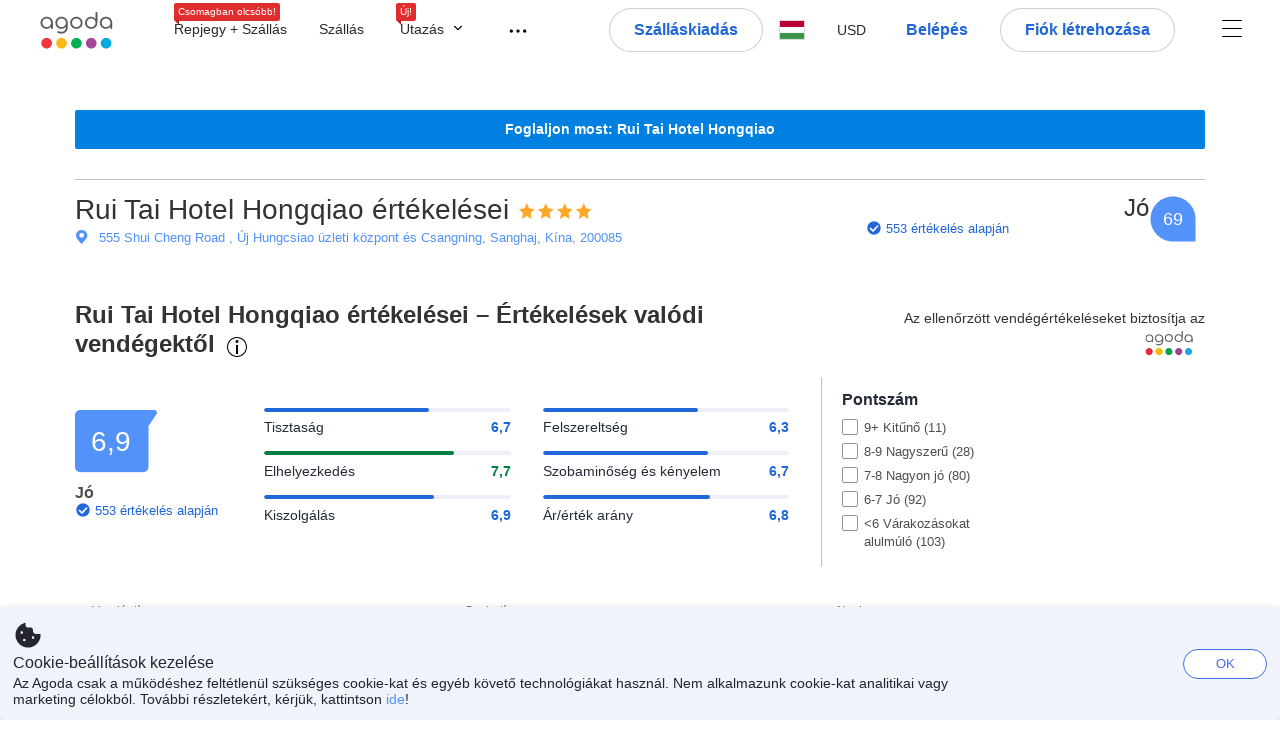

--- FILE ---
content_type: text/html; charset=utf-8
request_url: https://www.agoda.com/hu-hu/rui-tai-hotel-hongqiao/reviews/shanghai-cn.html
body_size: 49724
content:

<!DOCTYPE html>
<html lang="hu" kite-lang="hu" class="chrome no-js" dir="ltr">
<head>
    <meta charset="utf-8" />
        <meta name="viewport" content="width=device-width, initial-scale=1.0" />
    
        <meta name="referrer" content="origin-when-cross-origin" />
    
    <title></title>
    <link rel="icon" href="/favicon.ico" />

<script type="text/javascript" id="messagingClientLite">
!function(t,e){if("object"==typeof exports&&"object"==typeof module)module.exports=e();else if("function"==typeof define&&define.amd)define([],e);else{var n=e();for(var r in n)("object"==typeof exports?exports:t)[r]=n[r]}}("undefined"!=typeof self?self:this,(function(){return function(t){var e={};function n(r){if(e[r])return e[r].exports;var i=e[r]={i:r,l:!1,exports:{}};return t[r].call(i.exports,i,i.exports,n),i.l=!0,i.exports}return n.m=t,n.c=e,n.d=function(t,e,r){n.o(t,e)||Object.defineProperty(t,e,{enumerable:!0,get:r})},n.r=function(t){"undefined"!=typeof Symbol&&Symbol.toStringTag&&Object.defineProperty(t,Symbol.toStringTag,{value:"Module"}),Object.defineProperty(t,"__esModule",{value:!0})},n.t=function(t,e){if(1&e&&(t=n(t)),8&e)return t;if(4&e&&"object"==typeof t&&t&&t.__esModule)return t;var r=Object.create(null);if(n.r(r),Object.defineProperty(r,"default",{enumerable:!0,value:t}),2&e&&"string"!=typeof t)for(var i in t)n.d(r,i,function(e){return t[e]}.bind(null,i));return r},n.n=function(t){var e=t&&t.__esModule?function(){return t.default}:function(){return t};return n.d(e,"a",e),e},n.o=function(t,e){return Object.prototype.hasOwnProperty.call(t,e)},n.p="",n(n.s=232)}({0:function(t,e,n){"use strict";n.d(e,"c",(function(){return i})),n.d(e,"a",(function(){return o})),n.d(e,"b",(function(){return u})),n.d(e,"d",(function(){return s})),n.d(e,"g",(function(){return a})),n.d(e,"e",(function(){return c})),n.d(e,"f",(function(){return f}));var r=function(t,e){return(r=Object.setPrototypeOf||{__proto__:[]}instanceof Array&&function(t,e){t.__proto__=e}||function(t,e){for(var n in e)Object.prototype.hasOwnProperty.call(e,n)&&(t[n]=e[n])})(t,e)};function i(t,e){if("function"!=typeof e&&null!==e)throw new TypeError("Class extends value "+String(e)+" is not a constructor or null");function n(){this.constructor=t}r(t,e),t.prototype=null===e?Object.create(e):(n.prototype=e.prototype,new n)}var o=function(){return(o=Object.assign||function(t){for(var e,n=1,r=arguments.length;n<r;n++)for(var i in e=arguments[n])Object.prototype.hasOwnProperty.call(e,i)&&(t[i]=e[i]);return t}).apply(this,arguments)};function u(t,e,n,r){return new(n||(n=Promise))((function(i,o){function u(t){try{a(r.next(t))}catch(t){o(t)}}function s(t){try{a(r.throw(t))}catch(t){o(t)}}function a(t){var e;t.done?i(t.value):(e=t.value,e instanceof n?e:new n((function(t){t(e)}))).then(u,s)}a((r=r.apply(t,e||[])).next())}))}function s(t,e){var n,r,i,o,u={label:0,sent:function(){if(1&i[0])throw i[1];return i[1]},trys:[],ops:[]};return o={next:s(0),throw:s(1),return:s(2)},"function"==typeof Symbol&&(o[Symbol.iterator]=function(){return this}),o;function s(s){return function(a){return function(s){if(n)throw new TypeError("Generator is already executing.");for(;o&&(o=0,s[0]&&(u=0)),u;)try{if(n=1,r&&(i=2&s[0]?r.return:s[0]?r.throw||((i=r.return)&&i.call(r),0):r.next)&&!(i=i.call(r,s[1])).done)return i;switch(r=0,i&&(s=[2&s[0],i.value]),s[0]){case 0:case 1:i=s;break;case 4:return u.label++,{value:s[1],done:!1};case 5:u.label++,r=s[1],s=[0];continue;case 7:s=u.ops.pop(),u.trys.pop();continue;default:if(!(i=u.trys,(i=i.length>0&&i[i.length-1])||6!==s[0]&&2!==s[0])){u=0;continue}if(3===s[0]&&(!i||s[1]>i[0]&&s[1]<i[3])){u.label=s[1];break}if(6===s[0]&&u.label<i[1]){u.label=i[1],i=s;break}if(i&&u.label<i[2]){u.label=i[2],u.ops.push(s);break}i[2]&&u.ops.pop(),u.trys.pop();continue}s=e.call(t,u)}catch(t){s=[6,t],r=0}finally{n=i=0}if(5&s[0])throw s[1];return{value:s[0]?s[1]:void 0,done:!0}}([s,a])}}}Object.create;function a(t){var e="function"==typeof Symbol&&Symbol.iterator,n=e&&t[e],r=0;if(n)return n.call(t);if(t&&"number"==typeof t.length)return{next:function(){return t&&r>=t.length&&(t=void 0),{value:t&&t[r++],done:!t}}};throw new TypeError(e?"Object is not iterable.":"Symbol.iterator is not defined.")}function c(t,e){var n="function"==typeof Symbol&&t[Symbol.iterator];if(!n)return t;var r,i,o=n.call(t),u=[];try{for(;(void 0===e||e-- >0)&&!(r=o.next()).done;)u.push(r.value)}catch(t){i={error:t}}finally{try{r&&!r.done&&(n=o.return)&&n.call(o)}finally{if(i)throw i.error}}return u}function f(t,e,n){if(n||2===arguments.length)for(var r,i=0,o=e.length;i<o;i++)!r&&i in e||(r||(r=Array.prototype.slice.call(e,0,i)),r[i]=e[i]);return t.concat(r||Array.prototype.slice.call(e))}Object.create},1:function(t,e,n){"use strict";(function(t){n.d(e,"a",(function(){return r}));var r=function(){function e(){}return e.current=function(){var e="undefined"!=typeof window?window:"undefined"!=typeof self?self:void 0!==t?t:null;if(!e)throw new Error("Unsupported environment.");return e},e}()}).call(this,n(30))},13:function(t,e,n){"use strict";n.d(e,"a",(function(){return i})),n.d(e,"b",(function(){return r}));var r,i={measurement:0,default:1,log:2};!function(t){t[t.measurement=0]="measurement",t[t.generic=1]="generic",t[t.log=2]="log"}(r||(r={}))},17:function(t,e,n){"use strict";function r(t,e,n){for(var r=n.length,i=0;i<r;i++){var o=n[i];if(o)for(var u in o)o.hasOwnProperty(u)&&t(u,o[u])}}n.d(e,"a",(function(){return r}))},18:function(t,e,n){"use strict";n.d(e,"b",(function(){return i})),n.d(e,"a",(function(){return u}));var r=n(13);function i(t){var e=r.a[t];return e=void 0===e?r.a.default:e}var o={trace:0,debug:1,info:2,warn:3,error:4,fatal:5};function u(t,e){if("measurement"===t){var n=e.name;return delete e.name,n}if("log"===t){var r=o[e.level];return r="number"==typeof r?r:2,delete e.level,r.toString()}return t}},232:function(t,e,n){"use strict";n.r(e),n.d(e,"MessagingClient",(function(){return a}));var r=n(1),i=n(73),o=n(28),u=function(){function t(){this.buffer={items:[]},this.contextData={}}return t.prototype.send=function(e){var n=this.buffer.items,r=t.MaxBufferSize-n.length;r>0&&(e instanceof Array?(r<e.length&&(e=e.slice(0,r)),this.buffer.items=e.concat(n)):this.buffer.items.push(e))},t.prototype.dispose=function(t){this.buffer.items.length=0,t&&t()},t.prototype.environment=function(t){},t.prototype.context=function(t){var e=this.contextData;e.sessionId=t.sessionId||e.sessionId,e.userId=t.userId||e.userId},t.MaxBufferSize=15e3,t}(),s=n(36),a=function(){function t(t){this._test=t}return t.create=function(e){return t.instantiate(e)},t.instantiate=function(e){return(new t).instantiate(e)},t.environment=function(e){return new t(e)},t.prototype.instantiate=function(t){var e,n,r=o.a.get();if(r.environment=r.environment||t,r.test=r.test||this._test,r.messagingClient)return r.messagingClient;var a=new u,c=new s.a(a,new i.a,null!==(n=null===(e=r.environment)||void 0===e?void 0:e.apiKey)&&void 0!==n?n:"");return r.buffer=a.buffer,r.context=a.contextData,r.messagingClient=c,c},t}();r.a.current().MessagingClient=a,a.instantiate()},28:function(t,e,n){"use strict";n.d(e,"a",(function(){return o}));var r=n(1),i="MessagingClient-LiteData",o=function(){function t(){}return t.get=function(){var t=r.a.current();return t[i]||(t[i]={})},t.clear=function(){delete r.a.current()[i]},t}()},30:function(t,e){var n;n=function(){return this}();try{n=n||new Function("return this")()}catch(t){"object"==typeof window&&(n=window)}t.exports=n},35:function(t,e,n){"use strict";n.d(e,"a",(function(){return r}));var r=function(){function t(){}return t.current=function(){return window&&window.__MCJS_EXTENSION_DATA__||{}},t}()},36:function(t,e,n){"use strict";n.d(e,"a",(function(){return y}));var r=n(0),i=function(t){function e(){var n=t.call(this,"Bridge not exist")||this;return Object.setPrototypeOf(n,e.prototype),n}return Object(r.c)(e,t),e}(Error),o=function(t){function e(n){var r=t.call(this,"Unsupported bridge version: ".concat(n))||this;return Object.setPrototypeOf(r,e.prototype),r}return Object(r.c)(e,t),e}(Error),u=function(t){function e(){var n=t.call(this,"Operation Timeout error")||this;return Object.setPrototypeOf(n,e.prototype),n}return Object(r.c)(e,t),e}(Error),s=function(t){function e(n){var r,i,o=this;return(o=t.call(this,(null===(r=n.error)||void 0===r?void 0:r.message)||"Unknown error")||this).code=(null===(i=n.error)||void 0===i?void 0:i.code)||"UNKNOWN",Object.setPrototypeOf(o,e.prototype),o}return Object(r.c)(e,t),e}(Error);function a(t,e){return Object(r.b)(this,void 0,void 0,(function(){var n,i,o;return Object(r.d)(this,(function(r){switch(r.label){case 0:if((n=e.signal).aborted)throw new Error("Operation canceled");i=new AbortController,n.addEventListener("abort",(function(){}),{once:!0,signal:i.signal}),r.label=1;case 1:return r.trys.push([1,,3,4]),[4,t()];case 2:if(o=r.sent(),n.aborted)throw new Error("Operation canceled");return[3,4];case 3:return i.abort(),[7];case 4:return[2,o]}}))}))}function c(t,e){return Object(r.b)(this,void 0,void 0,(function(){function n(){return Object(r.b)(this,void 0,void 0,(function(){return Object(r.d)(this,(function(e){switch(e.label){case 0:return e.trys.push([0,,2,3]),[4,a(t,{signal:o.signal})];case 1:return[2,e.sent()];case 2:return i.abort(),[7];case 3:return[2]}}))}))}var i,o,s,c=this;return Object(r.d)(this,(function(t){switch(t.label){case 0:return i=new AbortController,o=new AbortController,s=function(){return Object(r.b)(c,void 0,void 0,(function(){return Object(r.d)(this,(function(t){return[2,new Promise((function(t,n){var r=setTimeout((function(){i.signal.aborted?t(void 0):(o.abort(),n(new u)),clearTimeout(r)}),e.timeout)}))]}))}))},[4,Promise.race([s(),n()])];case 1:return[2,t.sent()]}}))}))}function f(t){return Object(r.b)(this,void 0,void 0,(function(){return Object(r.d)(this,(function(e){return[2,new Promise((function(e,n){setTimeout((function(){try{var r=t();e(r)}catch(t){n(t)}}),0)}))]}))}))}var l,d=function(){function t(t){this.bridge=t}return t.prototype.postMessage=function(t){return Object(r.b)(this,void 0,void 0,(function(){var e,n,i=this;return Object(r.d)(this,(function(o){switch(o.label){case 0:return[4,c((function(){return Object(r.b)(i,void 0,void 0,(function(){var e=this;return Object(r.d)(this,(function(n){return[2,f((function(){return e.bridge.postMessage(JSON.stringify(t))}))]}))}))}),{timeout:5e3})];case 1:if(e=o.sent(),"error"===(n=JSON.parse(e)).status)throw new s(n);return[2,n]}}))}))},t}(),b=function(){function t(t){this.bridge=t}return t.prototype.postMessage=function(t){return Object(r.b)(this,void 0,void 0,(function(){var e,n=this;return Object(r.d)(this,(function(i){switch(i.label){case 0:return[4,c((function(){return Object(r.b)(n,void 0,void 0,(function(){return Object(r.d)(this,(function(e){return[2,this.bridge.nativePromise("mcjsBridge","postMessage",t)]}))}))}),{timeout:5e3})];case 1:if("error"===(e=i.sent()).status)throw new s(e);return[2,e]}}))}))},t}(),v=function(){function t(t){this.bridge=t}return t.prototype.postMessage=function(t){return Object(r.b)(this,void 0,void 0,(function(){var e,n=this;return Object(r.d)(this,(function(r){switch(r.label){case 0:return[4,c((function(){return n.bridge.postMessage(t)}),{timeout:5e3})];case 1:if("error"===(e=r.sent()).status)throw new s(e);return[2,e]}}))}))},t}();function p(t){var e,n,i,u,a,p,h,m,g,y;return Object(r.b)(this,void 0,void 0,(function(){var w,O,j,_,x,S,M=this;return Object(r.d)(this,(function(E){switch(E.label){case 0:return l?[2,l]:(null===(e=null==t?void 0:t.Capacitor)||void 0===e?void 0:e.isNativePlatform())&&(null===(n=null==t?void 0:t.Capacitor)||void 0===n?void 0:n.isPluginAvailable("mcjsBridge"))?(w=t.Capacitor,[4,c((function(){return w.nativePromise("mcjsBridge","postMessage",{type:"get-bridge-version"})}),{timeout:5e3})]):[3,2];case 1:if("success"!==(S=E.sent()).status)throw new s(S);switch(null===(i=S.data)||void 0===i?void 0:i.version){case 1:return[2,l=new b(t.Capacitor)];default:throw new o(null===(u=S.data)||void 0===u?void 0:u.version)}return[3,7];case 2:return(null===(p=null===(a=null==t?void 0:t.webkit)||void 0===a?void 0:a.messageHandlers)||void 0===p?void 0:p.mcjsBridge)?(O=t.webkit.messageHandlers.mcjsBridge,[4,c((function(){return O.postMessage({type:"get-bridge-version"})}),{timeout:5e3})]):[3,4];case 3:if("success"!==(S=E.sent()).status)throw new s(S);switch(null===(h=S.data)||void 0===h?void 0:h.version){case 1:return[2,l=new v(t.webkit.messageHandlers.mcjsBridge)];default:throw new o(null===(m=S.data)||void 0===m?void 0:m.version)}return[3,7];case 4:return(null==t?void 0:t.mcjsBridge)?(j=t.mcjsBridge,_=function(){return j.postMessage(JSON.stringify({type:"get-bridge-version"}))},[4,c((function(){return Object(r.b)(M,void 0,void 0,(function(){return Object(r.d)(this,(function(t){return[2,f((function(){return _()}))]}))}))}),{timeout:5e3})]):[3,6];case 5:if(x=E.sent(),"success"!==(S=JSON.parse(x)).status)throw new s(S);switch(null===(g=S.data)||void 0===g?void 0:g.version){case 1:return[2,l=new d(t.mcjsBridge)];default:throw new o(null===(y=S.data)||void 0===y?void 0:y.version)}return[3,7];case 6:return[2,void 0];case 7:return[2]}}))}))}var h=n(35),m=n(44),g=n(18),y=function(){function t(t,e,n){this.sender=t,this._time=e,this._apiKey=n,window.addEventListener("message",this.onMessageReceivedFromMimir.bind(this))}return t.prototype.onMessageReceivedFromMimir=function(t){var e,n;if("analytics-extension"===(null===(e=null==t?void 0:t.data)||void 0===e?void 0:e.id))switch(null===(n=t.data)||void 0===n?void 0:n.name){case"enable-debug-mode":this.debug(!0);break;case"disable-debug-mode":this.debug(!1)}},t.prototype.create=function(t,e,n){var r=Number(null==n?void 0:n.timestamp);("number"!=typeof r||isNaN(r)||r<1e5)&&(r=this._time.now());var i={_meta:{timestamp:r,type:t}};return e&&Object(m.a)(i,e),i},t.prototype.send=function(t,e){var n,i;return Object(r.b)(this,void 0,void 0,(function(){var o;return Object(r.d)(this,(function(r){switch(r.label){case 0:if(!t||!t._meta)throw new Error("Message or message type is undefined");t=JSON.parse(JSON.stringify(t)),null!==(n=(i=t._meta).timestamp)&&void 0!==n||(i.timestamp=this._time.now()),t._meta.tabId=h.a.current().tabId,r.label=1;case 1:return r.trys.push([1,3,,4]),[4,this.bridgeToNative(t)];case 2:return r.sent(),[3,4];case 3:return o=r.sent(),this.addBridgeFallbackReason(t,o),this.sender.send(t,e),[3,4];case 4:return[2]}}))}))},t.prototype.bridgeToNative=function(t){return Object(r.b)(this,void 0,void 0,(function(){var e,n,o,u;return Object(r.d)(this,(function(s){switch(s.label){case 0:return[4,p(window)];case 1:if(!(e=s.sent()))throw new i;return delete(n=Object(r.a)({},t))._meta,o=Object(g.a)(t._meta.type,t),u=Object(g.b)(t._meta.type),[4,e.postMessage({type:"send-message",data:{timestamp:t._meta.timestamp||0,messageName:o,partitionKey:"",messageType:u,payload:JSON.stringify(n),apiKey:this._apiKey}})];case 2:return s.sent(),[2]}}))}))},t.prototype.addBridgeFallbackReason=function(t,e){e instanceof i?t._meta.webview_bridge_fallback_reason="BRIDGE_NOT_EXIST":e instanceof o?t._meta.webview_bridge_fallback_reason="UNSUPPORTED_BRIDGE_VERSION":e instanceof u?t._meta.webview_bridge_fallback_reason="BRIDGE_TIMEOUT_ERROR":e instanceof s?t._meta.webview_bridge_fallback_reason=e.code:e instanceof Error?t._meta.webview_bridge_fallback_reason=e.message:t._meta.webview_bridge_fallback_reason="UNKNOWN_ERROR"},t.prototype.debug=function(t,e){this.sender.environment({debug:t,logs:e})},t.prototype.context=function(t){this.sender.context(t)},t}()},44:function(t,e,n){"use strict";n.d(e,"a",(function(){return i}));var r=n(17);function i(t){for(var e=[],n=1;n<arguments.length;n++)e[n-1]=arguments[n];return t||(t={}),Object(r.a)((function(e,n){void 0===t[e]&&(t[e]=n)}),t,e),t}},73:function(t,e,n){"use strict";n.d(e,"a",(function(){return r}));var r=function(){function t(){}return t.prototype.now=function(){return+new Date},t}()}})}));
</script><script type="text/javascript">
const messagingClient = MessagingClient.instantiate();

function loadErrorHandler(err) {
    const src = err.path[0].src;
    const href = err.path[0].href;
    var message = ["could not load", src ? src : href].join(" ");
    try {
        const log = messagingClient.create('log', { logLevel: 'error', message: message, applicationName: 'cronos', loggerName: 'Fe.Cronos.Logger' });
        messagingClient.send(log);
    }
    catch (exception) {
    }
}
</script>    
    <link href='https://cdn6.agoda.net/cdn-accom-web/js/assets/browser-bundle/961-403f5f25097e.css' rel='stylesheet' onerror='loadErrorHandler.call(this, event)'/><link href='https://cdn6.agoda.net/cdn-accom-web/js/assets/browser-bundle/9528-13a22e9b2efe.css' rel='stylesheet' onerror='loadErrorHandler.call(this, event)'/><link href='https://cdn6.agoda.net/cdn-accom-web/js/assets/browser-bundle/1332-deeb6da9a74f.css' rel='stylesheet' onerror='loadErrorHandler.call(this, event)'/><link href='https://cdn6.agoda.net/cdn-accom-web/js/assets/browser-bundle/review-079b8ae3f8c8.css' rel='stylesheet' onerror='loadErrorHandler.call(this, event)'/>

    


            <script type="text/javascript" id="EdgeRedirect">
                try {
                    if (/MSIE \d|Trident.*rv:/.test(navigator.userAgent)) {
                        function getCookie(cname) {
                            var name = cname + "=";
                            var decodedCookie = decodeURIComponent(document.cookie);
                            var ca = decodedCookie.split(';');
                            for (var i = 0; i < ca.length; i++) {
                                var c = ca[i];
                                while (c.charAt(0) == ' ') {
                                    c = c.substring(1);
                                }
                                if (c.indexOf(name) == 0) {
                                    return c.substring(name.length, c.length);
                                }
                            }
                            return "";
                        }

                        function updateQueryStringParameter(uri, key, value) {
                            var re = new RegExp("([?&])" + key + "=.*?(&|$)", "i");
                            var separator = uri.indexOf('?') !== -1 ? "&" : "?";
                            if (uri.match(re)) {
                                return uri.replace(re, '$1' + key + "=" + value + '$2');
                            }
                            else {
                                return uri + separator + key + "=" + value;
                            }
                        }

                        var tracker = getCookie("agoda.user.03").split("&")[0].replace("UserId=", "");
                        window.location = 'microsoft-edge:' + updateQueryStringParameter(window.location.href, "follow_redirect", tracker);
                        // fall back url if cannot go to Edge browser
                        setTimeout(function () {
                            window.location = 'https://go.microsoft.com/fwlink/?linkid=2135547';
                        }, 1);
                    }
                } catch (e) {
                    // do nothing
                }
            </script>
        <script>
    try {
    !function(e,t){if("object"==typeof exports&&"object"==typeof module)module.exports=t();else if("function"==typeof define&&define.amd)define([],t);else{var n=t();for(var r in n)("object"==typeof exports?exports:e)[r]=n[r]}}(window,(function(){return function(e){var t={};function n(r){if(t[r])return t[r].exports;var i=t[r]={i:r,l:!1,exports:{}};return e[r].call(i.exports,i,i.exports,n),i.l=!0,i.exports}return n.m=e,n.c=t,n.d=function(e,t,r){n.o(e,t)||Object.defineProperty(e,t,{enumerable:!0,get:r})},n.r=function(e){"undefined"!=typeof Symbol&&Symbol.toStringTag&&Object.defineProperty(e,Symbol.toStringTag,{value:"Module"}),Object.defineProperty(e,"__esModule",{value:!0})},n.t=function(e,t){if(1&t&&(e=n(e)),8&t)return e;if(4&t&&"object"==typeof e&&e&&e.__esModule)return e;var r=Object.create(null);if(n.r(r),Object.defineProperty(r,"default",{enumerable:!0,value:e}),2&t&&"string"!=typeof e)for(var i in e)n.d(r,i,function(t){return e[t]}.bind(null,i));return r},n.n=function(e){var t=e&&e.__esModule?function(){return e.default}:function(){return e};return n.d(t,"a",t),t},n.o=function(e,t){return Object.prototype.hasOwnProperty.call(e,t)},n.p="",n(n.s=35)}({35:function(e,t,n){"use strict";Object.defineProperty(t,"__esModule",{value:!0}),n(36)},36:function(e,t){var n,r,i,o,u,f,c,a,l,p,s,d;u={passive:!0,capture:!0},f=new Date,c=function(){o=[],r=-1,n=null,s(addEventListener)},a=function(e,t){n||(n=t,r=e,i=new Date,s(removeEventListener),l())},l=function(){if(r>=0&&r<i-f){var e={entryType:"first-input",name:n.type,target:n.target,cancelable:n.cancelable,startTime:n.timeStamp,processingStart:n.timeStamp+r};o.forEach((function(t){t(e)})),o =[]}},p =function(e){if(e.cancelable){var t=(e.timeStamp>
        1e12?new Date:performance.now())-e.timeStamp;"pointerdown"==e.type?function(e,t){var n=function(){a(e,t),i()},r=function(){i()},i=function(){removeEventListener("pointerup",n,u),removeEventListener("pointercancel",r,u)};addEventListener("pointerup",n,u),addEventListener("pointercancel",r,u)}(t,e):a(t,e)}},s=function(e){["mousedown","keydown","touchstart","pointerdown"].forEach((function(t){return e(t,p,u)}))},d="hidden"===document.visibilityState?0:1/0,addEventListener("visibilitychange",(function e(t){"hidden"===document.visibilityState&&(d=t.timeStamp,removeEventListener("visibilitychange",e,!0))}),!0),c(),self.webVitals={firstInputPolyfill:function(e){o.push(e),l()},resetFirstInputPolyfill:c,get firstHiddenTime(){return d}}}})}));
    } catch(e) {
        window.webVitalsPolyfillDebugInfo = e;
    }
    window.performanceClientContext = {"isEnabled":true,"clientProfile":{"Device":1,"Os":2,"Client":1,"SubClient":0}} ?? {};
</script>


    <div id="seo-data"></div>

</head>

<body class=" desktop BWHF-4821 ltr themed theme-agoda">
    <div id="mockDataEnabled" value="False"></div>
    <div id="login-react-popup"></div>
    <div id="login-react-root"></div>
    <div id="pointsmax-panel-react-root" data-hotel-id="" data-signin-landing=""></div>

    <input id="backwardRequestVerificationToken"
           name="backwardRequestVerificationToken"
           type="hidden"
           value="0PRn5cOQ9O6z9v7XokCbvEi3ajtg8zQnuTN4TJQMW54=:YKoNvrYQYi4pi2BdfVFDnWdvqsk=" />

<input id="requestVerificationToken"
       name="requestVerificationToken"
       type="hidden"
       value="CfDJ8Dkuqwv-0VhLoFfD8dw7lYyqfFFmUMf54PG9-Q7dmIVqIrA55zEqJzPIy71TbcJhyDta8eBmyjKLb-lkbAZmB1PhGoFGqcvlBWgtjZpFAhnDTKFZIIiwZZ4XIeAmqRuDIPmOMXRlYptjxM6vp9WphKM" />



<script>
    (function () {
        var method;
        var noop = function () { };
        var methods = [
            'assert', 'clear', 'count', 'debug', 'dir', 'dirxml', 'error',
            'exception', 'group', 'groupCollapsed', 'groupEnd', 'info', 'log',
            'markTimeline', 'profile', 'profileEnd', 'table', 'time', 'timeEnd',
            'timeline', 'timelineEnd', 'timeStamp', 'trace', 'warn'
        ];
        var length = methods.length;
        var console = (window.console = window.console || {});

        while (length--) {
            method = methods[length];
            if (!console[method]) {
                console[method] = noop;
            }
        }

    }());
    window.loginParamsUrl = '/api/hu-hu/Login/Params';
    window.feMsgConfig = {"Environment":"production","Cluster":"as","DC":"as","PageTypeId":9,"Disable":true};
    window.ssoUrl = null;
    window.ssoLogoutUrl = null;

    var whitelabel = { theme: 'theme-agoda' };
    var agoda = agoda || {};
    agoda.isCronos = true;
    agoda.userDevice = {
        mobileDeviceType: 'NOTMOBILE',
        devicePlatformId: 1,
        deviceType: 'desktop'
    };
    agoda.featureList = {"RegulationShowExclusivePriceSetting":{},"ShowGoogleLogin":{}};
    agoda.isBrazeEnabled = true;
    agoda.login = { isReact: true };
    agoda.BrazeSettings = {"IsEnabled":false,"IsEnabledLogin":false,"IsWhiteLabelEnabled":false,"IsAllowOrigin":false,"IsNonLoginEnabled":false,"AllowPages":[],"ExcludeAids":[]};
</script>



<script>
    window.agoda = window.agoda || {};
    window.agoda.bVariantsConfig = {"expids":["PMARKETING-3307","WLPLAUNCH-1674","JTBFP-615","CARTPACK-49","LT-1702","PFE-12250","BWHF-4821","ROOMIE-2041","CARTPACK-945","BWHF-5118","UNISAVE-374","LT-1537","AVENGERS-2987","PFE-12545","AVENGERS-2890","PFE-12556","PFE-12745","JTBUAT-313","BWHF-5582","PATH-132","WLPLAUNCH-1674","ICBE-192","CLICK-176-UCS","CARTPACK-49","AVENGERS-2987","ACT-5422","JTBUAT-313","AVENGERS-2890","ADSREQ-1614","ADSFNDN-594","PKGWEB-494","SKYC-11670","WLPLAUNCH-1674","AVENGERS-2987","HERMES-4219","WLPLAUNCH-1674","BWHF-3505","JTBFP-615","CLICK-176-UCS","CARTPACK-49","LT-1680","LT-1482-RED","PFE-12138","INSTANT-ACCRUAL","PFE-12250","CONTENTAPP-1489","CONTENTAPP-1871","CARTPACK-945","BWHF-5118","UNISAVE-374","AVENGERS-2987","PFE-12545","LT-1702","AVENGERS-2890","PFE-12556","JTBUAT-313"],"unseenExpids":{"login-4217":false},"endpoint":"/api/cronos/layout/unseenexperiments/send","expiry":0}
</script>

<script>
    var agoda = window.agoda || {};
    agoda.pageConfig =  {"correlationId":"8edc8827-bb6c-4d04-a24f-93f22dbe4686","analyticsSessionId":"4640190489026717595","pageTypeId":9,"realLanguageId":34,"languageId":34,"origin":"US","stateCode":"OH","cid":-1,"tag":"","userId":"ad874dfb-6611-448c-8180-2562708117f1","whitelabelid":1,"loginLvl":0,"storefrontId":3,"currencyId":7,"currencyCode":"USD","htmlLanguage":"hu-hu","cultureInfoName":"hu-hu","machineName":"as-pc-3f-acm-web-user-5cdfbfc894-7qvtw","trafficGroupId":4,"sessionId":"vc1l3shozqx3c4oo0jcxbsyp","trafficSubGroupId":4,"aid":130243,"useFullPageLogin":true,"cttp":2,"isRealUser":true,"mode":"production","utm_medium":"","utm_source":"","utm_campaign":"","utm_content":"","utm_term":"","browserFamily":"Chrome","cdnDomain":"agoda.net"};
    agoda.userDevice =  {"devicePlatformId":1,"deviceType":"desktop","mobileDeviceType":"NOTMOBILE"};
    agoda.userAgentInfo =  {"isPrerender":false};
    agoda.rumpagetype = '';
    window.webgateApiUrl = 'https://www.agoda.com';
    window.gatewayApiUrl = '//www.agoda.com/api/gw';
</script>
<script>
    var agoda = agoda || {};
    agoda.features = {"agodaHomes":{},"flights":{},"pointsMax":{},"accommodation":{},"agodaCash":{},"cashBack":{},"comparePrices":{},"reviews":{"isOverheardHomeEnabled":true,"propertyRatingScale":10,"propertyDefaultProvider":-1,"isSubmissionEnabled":true,"isStarRatingPopupEnabled":true},"agodaVip":{},"currency":{"isCurrencySwitchRequired":true,"priceDisplay":true},"language":{"isLanguageSwitchRequired":true,"defaultLanguage":"en-us"},"footerAncillaryLinks":{},"trendingDataContents":{},"branding":{"brands":["agoda","priceline","kayak","rental-cars","booking-com","open-table"],"brandsWithText":[]},"userManageBooking":{"isHotelEnabled":true,"isFlightEnabled":true},"userMessaging":{},"userProfile":{"isSocialEnabled":true,"isPaymentEnabled":true,"isEmailSubscriptionEnabled":true},"favorites":{},"facebookLogin":{},"stacklaWidget":{},"hygienePlusBanner":{},"featuredLuxuryHotel":{},"bestPriceGuarantee":{},"accountProviders":{"mobileNumber":true},"manageMyBookings":{"showContactProperty":true,"showQuickAnswers":true,"showAirportTransfer":true,"showExternalBookingId":false},"chinaMarket":{},"login":{"showBenefits":true,"resetPasswordRedirect":false},"signUp":{},"tealium":{"account":"agoda"},"privateSale":{},"googleMaps":{"parameters":{"channel":"agoda","client":"gme-booking","key":"AIzaSyC8COgFCyVzK5lDTEqp__tEGkTqRPnIjkM"}},"groundTransport":{},"flightHotelPackages":{"backgroundUrl":"https://cdn6.agoda.net/images/PACKAGES-251/default/pkg_headbg_modifysearch@2x.jpg","mobileSearchHeaderBackground":null},"multiHotelPackages":{},"connectedTrip":{},"myBookingsButton":{"buttonBehavior":"link"},"occupancyOptions":{"showOccupancyOptions":true,"solo":true,"couple":true,"family":true,"group":true,"business":true},"themedDomestic":{},"flightCrossSellHotel":{},"coupons":{"pageVersion":1},"activities":{},"navigationProductMenu":{"accommodations":{"isEnabled":true,"isMultiProductPanelEnabled":false},"flights":{"isEnabled":true,"isMultiProductPanelEnabled":false},"packages":{"isEnabled":true,"isMultiProductPanelEnabled":false},"deals":{"isEnabled":true,"isMultiProductPanelEnabled":false},"homes":{"isEnabled":true,"isMultiProductPanelEnabled":false},"airportsTransfer":{"isEnabled":true,"isMultiProductPanelEnabled":false},"carRentals":{"isEnabled":true,"isMultiProductPanelEnabled":false},"thingsToDo":{"isEnabled":false,"isMultiProductPanelEnabled":false},"cruises":{"isEnabled":false,"isMultiProductPanelEnabled":false},"tourTravel":{"isEnabled":false,"isMultiProductPanelEnabled":false},"activities":{"isEnabled":true,"isMultiProductPanelEnabled":true}},"redirectToApp":{},"shoppingCart":{},"logo":{"locales":{"default":{"name":"agoda-color-default","url":"images/kite-js/logo/agoda/color-default.svg"}},"width":89,"height":37},"agodaPreferred":{},"bookOnRequest":{},"shoppingCartIconStyle":{"size":"xl2"},"taxAndFeeLabelInCart":{"withPassenger":false},"showTimeLimitedOffers":{},"directPartners":{"bzbciti":{"partnerNameCms":304930,"logoImageUrl":"https://cdn6.agoda.net/images/external_loyalty/partners/Buzzbees/logo-citi.svg","loginRedirectUrl":"/partner/bzbciti/login","cms":{"partnerannouncementprelogintext":301576,"loginredirectconfirmationmodalcancelbuttonlabel":252233,"tncinitialtext":143881,"redemptionboxredeembuttonactivelabel":134503,"redemptionpricebannerdisplaytext":277306,"loginpanelbodytext":301575,"loginpanelheadertext":301574,"redeempointsamountexceedsbookingamounterrortext":142639,"maxpointsapplylabel":301581,"loginredirectconfirmationmodalbodytext":301578,"redemptionboxtitle":134501,"loginredirectconfirmationmodalheadertext":301577,"rewardsbalancetext":257840,"programdisplayeconomicstext":252241,"redemptionboxredeembuttoninactivelabel":134502,"loginpanelloginbuttonlabel":134499,"pricebreakdownredemptionlineitemlabel":301583,"partnerannouncementpostlogintext":301582,"bookingamountislessthanminimumbookingamounterrortext":142640,"redemptionboxrewardfiatequivalentlabel":258529,"programdisplaybalancelabel":252234,"loginredirectconfirmationmodalprimarybuttonlabel":292420,"redeempointsamountexceedsavailableamounterrortext":150023,"pricebreakdownredemptionlineitemtext":258908,"tnclattertext":143882,"redeempointsamountlessthanminredeempointerrortext":143476},"showLoginRedirectConfirmationModal":true,"programDisplayEconomicsPtcMultiplier":1,"maxPointsEnabled":true,"programs":[{"key":"bzbciti","logoUrl":"https://cdn6.agoda.net/images/external_loyalty/partners/Buzzbees/logo-citi.svg","cms":{"pricebreakdownredemptionlineitemlabel":301583,"pricebreakdownredemptionlineitembookingdetailpointsunit":301579,"pricebreakdownredemptionlineitembookingdetaillabel":301583,"displaybalanceunit":301579,"redemptionboxtitle":134501,"pricebreakdownredemptionlineitempointsunit":301579,"displaybalanceeconomicunit":301580},"sortOrder":1}]},"bzbnpl":{"partnerNameCms":316159,"logoImageUrl":"https://cdn6.agoda.net/images/external_loyalty/partners/Buzzbees/logo_nestle2.svg","loginRedirectUrl":"/partner/bzbnpl/login","cms":{"loginredirectconfirmationmodalcancelbuttonlabel":252233,"programdisplayeconomicstext":252241,"redemptionboxredeembuttoninactivelabel":134502,"tncinitialtext":143881,"loginpanelloginbuttonlabel":134499,"redemptionboxredeembuttonactivelabel":134503,"redemptionpricebannerdisplaytext":277306,"loginpanelbodytext":311216,"loginpanelheadertext":311215,"redeempointsamountexceedsbookingamounterrortext":142639,"maxpointsapplylabel":301581,"loginredirectconfirmationmodalbodytext":301578,"pricebreakdownredemptionlineitemlabel":301583,"bookingamountislessthanminimumbookingamounterrortext":142640,"redemptionboxtitle":134501,"redemptionboxrewardfiatequivalentlabel":258529,"programdisplaybalancelabel":252234,"loginredirectconfirmationmodalprimarybuttonlabel":292420,"redeempointsamountexceedsavailableamounterrortext":150023,"pricebreakdownredemptionlineitemtext":258908,"tnclattertext":143882,"loginredirectconfirmationmodalheadertext":301577,"rewardsbalancetext":257840,"redeempointsamountlessthanminredeempointerrortext":143476},"showLoginRedirectConfirmationModal":true,"programDisplayEconomicsPtcMultiplier":1,"maxPointsEnabled":true,"programs":[{"key":"nestle","logoUrl":"https://cdn6.agoda.net/images/external_loyalty/partners/Buzzbees/logo_nestle2.svg","cms":{"pricebreakdownredemptionlineitemlabel":301583,"pricebreakdownredemptionlineitembookingdetailpointsunit":311217,"pricebreakdownredemptionlineitembookingdetaillabel":301583,"displaybalanceunit":301579,"redemptionboxtitle":134501,"pricebreakdownredemptionlineitempointsunit":311217,"displaybalanceeconomicunit":301580},"sortOrder":1}]},"bzbmpm":{"partnerNameCms":321454,"logoImageUrl":"https://cdn6.agoda.net/images/external_loyalty/partners/Buzzbees/logo_mall2.svg","loginRedirectUrl":"/partner/bzbmpm/login","cms":{"partnerannouncementprelogintext":336215,"loginredirectconfirmationmodalcancelbuttonlabel":252233,"tncinitialtext":143881,"redemptionboxredeembuttonactivelabel":134503,"redemptionpricebannerdisplaytext":277306,"loginpanelbodytext":322238,"loginpanelheadertext":322237,"redeempointsamountexceedsbookingamounterrortext":142639,"maxpointsapplylabel":301581,"loginredirectconfirmationmodalbodytext":301578,"redemptionboxtitle":134501,"loginredirectconfirmationmodalheadertext":301577,"rewardsbalancetext":257840,"programdisplayeconomicstext":252241,"redemptionboxredeembuttoninactivelabel":134502,"loginpanelloginbuttonlabel":134499,"pricebreakdownredemptionlineitemlabel":322239,"partnerannouncementpostlogintext":336216,"bookingamountislessthanminimumbookingamounterrortext":142640,"redemptionboxrewardfiatequivalentlabel":258529,"programdisplaybalancelabel":252234,"loginredirectconfirmationmodalprimarybuttonlabel":292420,"redeempointsamountexceedsavailableamounterrortext":150023,"pricebreakdownredemptionlineitemtext":258908,"tnclattertext":143882,"redeempointsamountlessthanminredeempointerrortext":143476},"showLoginRedirectConfirmationModal":true,"programDisplayEconomicsPtcMultiplier":1,"maxPointsEnabled":true,"programs":[{"key":"mcard","logoUrl":"https://cdn6.agoda.net/images/external_loyalty/partners/Buzzbees/logo_mall2.svg","cms":{"pricebreakdownredemptionlineitemlabel":322239,"pricebreakdownredemptionlineitembookingdetailpointsunit":311217,"pricebreakdownredemptionlineitembookingdetaillabel":322239,"displaybalanceunit":301579,"redemptionboxtitle":134501,"pricebreakdownredemptionlineitempointsunit":311217,"displaybalanceeconomicunit":301580},"sortOrder":1}]},"dbshkuat":{"partnerNameCms":252229,"logoImageUrl":"https://cdn.agoda.net/images/mvc/default/ex.png","loginRedirectUrl":"/partner/dbshkuat/login","cms":{"partnerannouncementprelogintext":252236,"loginredirectconfirmationmodalcancelbuttonlabel":252233,"tncinitialtext":101,"redemptionboxredeembuttonactivelabel":134503,"redemptionpricebannerdisplaytext":277306,"loginpanelbodytext":263823,"tnclatterlinktext":103,"loginpanelheadertext":260560,"partnerannouncementpreloginlink":269661,"redeempointsamountexceedsbookingamounterrortext":142639,"maxpointsapplylabel":252235,"loginredirectconfirmationmodalbodytext":252231,"redemptionboxtitle":277835,"partnerannouncementpostloginlinklabel":269660,"loginredirectconfirmationmodalheadertext":252230,"rewardsbalancetext":257840,"programdisplayeconomicstext":252241,"redemptionboxredeembuttoninactivelabel":134502,"partnerannouncementpostloginlink":269661,"loginpanelloginbuttonlabel":269757,"pricebreakdownredemptionlineitemlabel":258530,"partnerannouncementpostlogintext":269829,"bookingamountislessthanminimumbookingamounterrortext":142640,"redemptionboxrewardfiatequivalentlabel":258529,"partnerannouncementpreloginlinklabel":269660,"programdisplaybalancelabel":252234,"loginredirectconfirmationmodalprimarybuttonlabel":252232,"redeempointsamountexceedsavailableamounterrortext":150023,"pricebreakdownredemptionlineitemtext":258908,"tnclattertext":102,"redeempointsamountlessthanminredeempointerrortext":143476},"showLoginRedirectConfirmationModal":true,"programDisplayEconomicsPtcMultiplier":1,"maxPointsEnabled":true,"programs":[{"key":"DBS","logoUrl":"https://cdn6.agoda.net/images/external_loyalty/partners/dbs/dbs_dbs-dollar.png","cms":{"pricebreakdownredemptionlineitemlabel":263825,"pricebreakdownredemptionlineitembookingdetailpointsunit":269759,"pricebreakdownredemptionlineitembookingdetaillabel":263825,"displaybalanceunit":258896,"redemptionboxtitle":277835,"displayname":258900,"pricebreakdownredemptionlineitempointsunit":269759,"displaybalanceeconomicunit":258904},"sortOrder":1},{"key":"COM","logoUrl":"https://cdn6.agoda.net/images/external_loyalty/partners/dbs/dbs_compass-dollar_2.png","cms":{"pricebreakdownredemptionlineitemlabel":263826,"pricebreakdownredemptionlineitembookingdetailpointsunit":269760,"pricebreakdownredemptionlineitembookingdetaillabel":263826,"displaybalanceunit":258897,"redemptionboxtitle":277835,"displayname":258901,"pricebreakdownredemptionlineitempointsunit":269760,"displaybalanceeconomicunit":258905},"sortOrder":1}]},"bzbdmt":{"partnerNameCms":321455,"logoImageUrl":"https://cdn6.agoda.net/images/external_loyalty/partners/Buzzbees/logo_donmueng2.svg","loginRedirectUrl":"/partner/bzbdmt/login","cms":{"loginredirectconfirmationmodalcancelbuttonlabel":252233,"programdisplayeconomicstext":252241,"redemptionboxredeembuttoninactivelabel":134502,"tncinitialtext":143881,"loginpanelloginbuttonlabel":134499,"redemptionboxredeembuttonactivelabel":134503,"redemptionpricebannerdisplaytext":277306,"loginpanelbodytext":322241,"loginpanelheadertext":322240,"redeempointsamountexceedsbookingamounterrortext":142639,"maxpointsapplylabel":301581,"loginredirectconfirmationmodalbodytext":301578,"pricebreakdownredemptionlineitemlabel":322242,"bookingamountislessthanminimumbookingamounterrortext":142640,"redemptionboxtitle":134501,"redemptionboxrewardfiatequivalentlabel":258529,"programdisplaybalancelabel":252234,"loginredirectconfirmationmodalprimarybuttonlabel":292420,"redeempointsamountexceedsavailableamounterrortext":150023,"pricebreakdownredemptionlineitemtext":258908,"tnclattertext":143882,"loginredirectconfirmationmodalheadertext":301577,"rewardsbalancetext":257840,"redeempointsamountlessthanminredeempointerrortext":143476},"showLoginRedirectConfirmationModal":true,"programDisplayEconomicsPtcMultiplier":1,"maxPointsEnabled":true,"programs":[{"key":"tollway","logoUrl":"https://cdn6.agoda.net/images/external_loyalty/partners/Buzzbees/logo_donmueng2.svg","cms":{"pricebreakdownredemptionlineitemlabel":322242,"pricebreakdownredemptionlineitembookingdetailpointsunit":311217,"pricebreakdownredemptionlineitembookingdetaillabel":322242,"displaybalanceunit":301579,"redemptionboxtitle":134501,"pricebreakdownredemptionlineitempointsunit":311217,"displaybalanceeconomicunit":301580},"sortOrder":1}]},"bzbspi":{"partnerNameCms":316161,"logoImageUrl":"https://cdn6.agoda.net/images/external_loyalty/partners/Buzzbees/logo-sPlusInsurance.svg","loginRedirectUrl":"/partner/bzbspi/login","cms":{"loginredirectconfirmationmodalcancelbuttonlabel":252233,"programdisplayeconomicstext":252241,"redemptionboxredeembuttoninactivelabel":134502,"tncinitialtext":143881,"loginpanelloginbuttonlabel":134499,"redemptionboxredeembuttonactivelabel":134503,"redemptionpricebannerdisplaytext":277306,"loginpanelbodytext":311216,"loginpanelheadertext":311215,"redeempointsamountexceedsbookingamounterrortext":142639,"maxpointsapplylabel":301581,"loginredirectconfirmationmodalbodytext":301578,"pricebreakdownredemptionlineitemlabel":301583,"bookingamountislessthanminimumbookingamounterrortext":142640,"redemptionboxtitle":134501,"redemptionboxrewardfiatequivalentlabel":258529,"programdisplaybalancelabel":252234,"loginredirectconfirmationmodalprimarybuttonlabel":292420,"redeempointsamountexceedsavailableamounterrortext":150023,"pricebreakdownredemptionlineitemtext":258908,"tnclattertext":143882,"loginredirectconfirmationmodalheadertext":301577,"rewardsbalancetext":257840,"redeempointsamountlessthanminredeempointerrortext":143476},"showLoginRedirectConfirmationModal":true,"programDisplayEconomicsPtcMultiplier":1,"maxPointsEnabled":true,"programs":[{"key":"splus","logoUrl":"https://cdn6.agoda.net/images/external_loyalty/partners/Buzzbees/logo-sPlusInsurance.svg","cms":{"pricebreakdownredemptionlineitemlabel":301583,"pricebreakdownredemptionlineitembookingdetailpointsunit":311217,"pricebreakdownredemptionlineitembookingdetaillabel":301583,"displaybalanceunit":301579,"redemptionboxtitle":134501,"pricebreakdownredemptionlineitempointsunit":311217,"displaybalanceeconomicunit":301580},"sortOrder":1}]},"dbssg":{"partnerNameCms":252229,"logoImageUrl":"https://cdn.agoda.net/images/mvc/default/ex.png","loginRedirectUrl":"/partner/dbssg/login","cms":{"partnerannouncementprelogintext":268954,"loginredirectconfirmationmodalcancelbuttonlabel":252233,"tncinitialtext":101,"redemptionboxredeembuttonactivelabel":134503,"redemptionpricebannerdisplaytext":277307,"loginpanelbodytext":263824,"tnclatterlinktext":103,"loginpanelheadertext":260561,"partnerannouncementpreloginlink":269661,"redeempointsamountexceedsbookingamounterrortext":142639,"maxpointsapplylabel":252235,"loginredirectconfirmationmodalbodytext":252231,"redemptionboxtitle":277836,"partnerannouncementpostloginlinklabel":269660,"loginredirectconfirmationmodalheadertext":252230,"rewardsbalancetext":257840,"programdisplayeconomicstext":252241,"redemptionboxredeembuttoninactivelabel":134502,"partnerannouncementpostloginlink":269661,"loginpanelloginbuttonlabel":269758,"pricebreakdownredemptionlineitemlabel":258530,"partnerannouncementpostlogintext":268955,"bookingamountislessthanminimumbookingamounterrortext":142640,"redemptionboxrewardfiatequivalentlabel":258529,"partnerannouncementpreloginlinklabel":269660,"programdisplaybalancelabel":252234,"loginredirectconfirmationmodalprimarybuttonlabel":252232,"redeempointsamountexceedsavailableamounterrortext":150023,"pricebreakdownredemptionlineitemtext":258908,"tnclattertext":102,"redeempointsamountlessthanminredeempointerrortext":143476},"showLoginRedirectConfirmationModal":true,"programDisplayEconomicsPtcMultiplier":1,"maxPointsEnabled":true,"programs":[{"key":"DPT","logoUrl":"https://cdn6.agoda.net/images/external_loyalty/partners/dbs/dbs_dbs-dollar2.svg","cms":{"pricebreakdownredemptionlineitemlabel":263827,"pricebreakdownredemptionlineitembookingdetailpointsunit":269761,"pricebreakdownredemptionlineitembookingdetaillabel":263827,"displaybalanceunit":258898,"redemptionboxtitle":277836,"displayname":258902,"pricebreakdownredemptionlineitempointsunit":269761,"displaybalanceeconomicunit":258906},"sortOrder":1},{"key":"DLY","logoUrl":"https://cdn6.agoda.net/images/external_loyalty/partners/dbs/dbs_posb.png","cms":{"pricebreakdownredemptionlineitemlabel":263828,"pricebreakdownredemptionlineitembookingdetailpointsunit":269762,"pricebreakdownredemptionlineitembookingdetaillabel":263828,"displaybalanceunit":258899,"redemptionboxtitle":277836,"displayname":258903,"pricebreakdownredemptionlineitempointsunit":269762,"displaybalanceeconomicunit":258907},"sortOrder":2}]},"bzbsgt":{"partnerNameCms":327562,"logoImageUrl":"https://cdn6.agoda.net/images/external_loyalty/partners/Buzzbees/logo_sygenta2.svg","loginRedirectUrl":"/partner/bzbsgt/login","cms":{"loginredirectconfirmationmodalcancelbuttonlabel":252233,"programdisplayeconomicstext":252241,"redemptionboxredeembuttoninactivelabel":134502,"tncinitialtext":143881,"loginpanelloginbuttonlabel":134499,"redemptionboxredeembuttonactivelabel":134503,"redemptionpricebannerdisplaytext":277306,"loginpanelbodytext":311216,"loginpanelheadertext":311215,"redeempointsamountexceedsbookingamounterrortext":142639,"maxpointsapplylabel":301581,"loginredirectconfirmationmodalbodytext":301578,"pricebreakdownredemptionlineitemlabel":301583,"bookingamountislessthanminimumbookingamounterrortext":142640,"redemptionboxtitle":134501,"redemptionboxrewardfiatequivalentlabel":258529,"programdisplaybalancelabel":252234,"loginredirectconfirmationmodalprimarybuttonlabel":292420,"redeempointsamountexceedsavailableamounterrortext":150023,"pricebreakdownredemptionlineitemtext":258908,"tnclattertext":143882,"loginredirectconfirmationmodalheadertext":301577,"rewardsbalancetext":257840,"redeempointsamountlessthanminredeempointerrortext":143476},"showLoginRedirectConfirmationModal":true,"programDisplayEconomicsPtcMultiplier":1,"maxPointsEnabled":true,"programs":[{"key":"syngenta","logoUrl":"https://cdn6.agoda.net/images/external_loyalty/partners/Buzzbees/logo_sygenta2.svg","cms":{"pricebreakdownredemptionlineitemlabel":301583,"pricebreakdownredemptionlineitembookingdetailpointsunit":311217,"pricebreakdownredemptionlineitembookingdetaillabel":301583,"displaybalanceunit":301579,"redemptionboxtitle":134501,"pricebreakdownredemptionlineitempointsunit":311217,"displaybalanceeconomicunit":301580},"sortOrder":1}]},"dbshk":{"partnerNameCms":252229,"logoImageUrl":"https://cdn.agoda.net/images/mvc/default/ex.png","loginRedirectUrl":"/partner/dbshk/login","cms":{"partnerannouncementprelogintext":252236,"loginredirectconfirmationmodalcancelbuttonlabel":252233,"tncinitialtext":101,"redemptionboxredeembuttonactivelabel":134503,"redemptionpricebannerdisplaytext":277306,"loginpanelbodytext":263823,"tnclatterlinktext":103,"loginpanelheadertext":260560,"partnerannouncementpreloginlink":269661,"redeempointsamountexceedsbookingamounterrortext":142639,"maxpointsapplylabel":252235,"loginredirectconfirmationmodalbodytext":252231,"redemptionboxtitle":277835,"partnerannouncementpostloginlinklabel":269660,"loginredirectconfirmationmodalheadertext":252230,"rewardsbalancetext":257840,"programdisplayeconomicstext":252241,"redemptionboxredeembuttoninactivelabel":134502,"partnerannouncementpostloginlink":269661,"loginpanelloginbuttonlabel":269757,"pricebreakdownredemptionlineitemlabel":258530,"partnerannouncementpostlogintext":269829,"bookingamountislessthanminimumbookingamounterrortext":142640,"redemptionboxrewardfiatequivalentlabel":258529,"partnerannouncementpreloginlinklabel":269660,"programdisplaybalancelabel":252234,"loginredirectconfirmationmodalprimarybuttonlabel":252232,"redeempointsamountexceedsavailableamounterrortext":150023,"pricebreakdownredemptionlineitemtext":258908,"tnclattertext":102,"redeempointsamountlessthanminredeempointerrortext":143476},"showLoginRedirectConfirmationModal":true,"programDisplayEconomicsPtcMultiplier":1,"maxPointsEnabled":true,"programs":[{"key":"DBS","logoUrl":"https://cdn6.agoda.net/images/external_loyalty/partners/dbs/dbs_dbs-dollar.png","cms":{"pricebreakdownredemptionlineitemlabel":263825,"pricebreakdownredemptionlineitembookingdetailpointsunit":269759,"pricebreakdownredemptionlineitembookingdetaillabel":263825,"displaybalanceunit":258896,"redemptionboxtitle":277835,"displayname":258900,"pricebreakdownredemptionlineitempointsunit":269759,"displaybalanceeconomicunit":258904},"sortOrder":1},{"key":"COM","logoUrl":"https://cdn6.agoda.net/images/external_loyalty/partners/dbs/dbs_compass-dollar_2.png","cms":{"pricebreakdownredemptionlineitemlabel":263826,"pricebreakdownredemptionlineitembookingdetailpointsunit":269760,"pricebreakdownredemptionlineitembookingdetaillabel":263826,"displaybalanceunit":258897,"redemptionboxtitle":277835,"displayname":258901,"pricebreakdownredemptionlineitempointsunit":269760,"displaybalanceeconomicunit":258905},"sortOrder":1}]},"ktc":{"partnerNameCms":133377,"logoImageUrl":"https://cdn2.agoda.net/images/external_loyalty/partners/ktc/logo-ktc.svg","loginRedirectUrl":"/partner/ktc/login","cms":{"partnerannouncementprelogintext":292416,"loginredirectconfirmationmodalcancelbuttonlabel":252233,"redemptionboxredeembuttoninactivelabel":134502,"tncinitialtext":143881,"loginpanelloginbuttonlabel":134499,"redemptionboxredeembuttonactivelabel":134503,"redemptionpricebannerdisplaytext":277306,"loginpanelbodytext":292415,"loginpanelheadertext":292414,"redeempointsamountexceedsbookingamounterrortext":142639,"maxpointsapplylabel":252235,"loginredirectconfirmationmodalbodytext":292418,"pricebreakdownredemptionlineitemlabel":140734,"partnerannouncementpostlogintext":134504,"bookingamountislessthanminimumbookingamounterrortext":142640,"redemptionboxtitle":134501,"programdisplaybalancelabel":252234,"loginredirectconfirmationmodalprimarybuttonlabel":292420,"redeempointsamountexceedsavailableamounterrortext":150023,"pricebreakdownredemptionlineitemtext":258908,"tnclattertext":143882,"loginredirectconfirmationmodalheadertext":292417,"rewardsbalancetext":257840,"redeempointsamountlessthanminredeempointerrortext":143476},"showLoginRedirectConfirmationModal":true,"programDisplayEconomicsPtcMultiplier":1,"maxPointsEnabled":true,"programs":[{"key":"ktc","logoUrl":"https://cdn2.agoda.net/images/external_loyalty/partners/ktc/logo-ktc.svg","cms":{"pricebreakdownredemptionlineitemlabel":292419,"pricebreakdownredemptionlineitembookingdetailpointsunit":143109,"pricebreakdownredemptionlineitembookingdetaillabel":292419,"displaybalanceunit":143109,"redemptionboxtitle":134501,"pricebreakdownredemptionlineitempointsunit":143109},"sortOrder":1}]},"bzbmjs":{"partnerNameCms":316160,"logoImageUrl":"https://cdn6.agoda.net/images/external_loyalty/partners/Buzzbees/logo_mead_johnson2.svg","loginRedirectUrl":"/partner/bzbmjs/login","cms":{"loginredirectconfirmationmodalcancelbuttonlabel":252233,"programdisplayeconomicstext":252241,"redemptionboxredeembuttoninactivelabel":134502,"tncinitialtext":143881,"loginpanelloginbuttonlabel":134499,"redemptionboxredeembuttonactivelabel":134503,"redemptionpricebannerdisplaytext":277306,"loginpanelbodytext":311216,"loginpanelheadertext":311215,"redeempointsamountexceedsbookingamounterrortext":142639,"maxpointsapplylabel":301581,"loginredirectconfirmationmodalbodytext":301578,"pricebreakdownredemptionlineitemlabel":301583,"bookingamountislessthanminimumbookingamounterrortext":142640,"redemptionboxtitle":134501,"redemptionboxrewardfiatequivalentlabel":258529,"programdisplaybalancelabel":252234,"loginredirectconfirmationmodalprimarybuttonlabel":292420,"redeempointsamountexceedsavailableamounterrortext":150023,"pricebreakdownredemptionlineitemtext":258908,"tnclattertext":143882,"loginredirectconfirmationmodalheadertext":301577,"rewardsbalancetext":257840,"redeempointsamountlessthanminredeempointerrortext":143476},"showLoginRedirectConfirmationModal":true,"programDisplayEconomicsPtcMultiplier":1,"maxPointsEnabled":true,"programs":[{"key":"mj","logoUrl":"https://cdn6.agoda.net/images/external_loyalty/partners/Buzzbees/logo_mead_johnson2.svg","cms":{"pricebreakdownredemptionlineitemlabel":301583,"pricebreakdownredemptionlineitembookingdetailpointsunit":311217,"pricebreakdownredemptionlineitembookingdetaillabel":301583,"displaybalanceunit":301579,"redemptionboxtitle":134501,"pricebreakdownredemptionlineitempointsunit":311217,"displaybalanceeconomicunit":301580},"sortOrder":1}]}},"enableESimClickOuts":{},"enableCarRentalsClickOuts":{},"transfers":{},"transportation":{},"headerSettingMenu":{}};
</script>

<script>
    var agoda = agoda || {};
    agoda.behaviors = {"values":null};
</script>

<script>
    var agoda = agoda || {};
    agoda.behaviorToFeatureMapping = {"values":null};
</script>

<script>
    var rtag = {"countryId":0,"countryOrigin":"US","stateOrigin":"","cityId":0,"cityName":null,"cityOrigin":null,"tealiumCityName":null,"tealiumCountryName":null,"checkInDateStr":null,"checkOutDateStr":null,"cid":-1,"tag":"","sid":0,"pageTypeId":9,"languageId":34,"languageCode":"hu-hu","isDev":false,"isQA":false,"isLive":true,"isRealUser":true,"userVipLevel":-1,"adult":0,"children":0,"deviceType":"d","attributionViewModel":{"hasSessionFirstClick":true,"sessionFirstClickAttributionCID":"1733380","sessionFirstClickAttributionTag":"","sessionFirstClickAttributionModelID":"19","sessionFirstClickAttributionClickDate":null,"sessionFirstClickAttributionAdditionalData":"{\u0022IsPaid\u0022:False}","hasCookieLastClick":true,"cookieLastClickAttributionCID":"1733380","cookieLastClickAttributionTag":"","cookieLastClickAttributionModelID":"20","cookieLastClickAttributionClickDate":null,"cookieLastClickAttributionAdditionalData":"{\u0022IsPaid\u0022:False}"},"bltId":0,"currencyCode":"USD","tax":0.0,"totalPriceTaxExc":0.0,"totalPriceTaxInc":0.0,"trafficGroup":0,"trafficSubGroup":0,"affiliateSiteOrigin":null,"affiliateSitePlacement":null,"isNewSession":null,"isMspa":false,"tealiumUrl":null,"defaultTealiumUrl":"//tags.tiqcdn.com/utag/agoda/main2018/prod/utag.js","tealiumProfile":"main2018","isTealiumEnableForWhiteLabel":true,"isCCPAEnabled":true,"isGpcActive":false,"tealiumWhitelabelLanguageId":0,"tealiumAccount":"agoda","productId":0,"productType":null,"isTealiumSupportPageEnabled":false,"stopTealium":true,"tealiumExperiments":{"MKTBB-5389-M":"Z","MKTBB-5389-D":"A"},"whiteLabelId":1,"supplierHotelId":0,"userEmailSHA":null,"isUserConsentedAll":false};
    
    function setCookie(cname, cvalue) {
      var date = new Date();
      date.setTime(date.getTime() + 86400000);
      var expires = "expires=" + date.toUTCString();
      document.cookie = cname + "=" + cvalue + ";" + expires + "; path=/; domain=.agoda.com;";
    }

var tealiumUrl = "//tags.tiqcdn.com/utag/agoda/main2018/prod/utag.js";
    var isCCPAEnable = true;
    var appSettingsPreferences = JSON.parse(localStorage?.getItem("AppSettings.preferences"));
    var isTealiumAllowed = !isCCPAEnable || appSettingsPreferences == null || appSettingsPreferences.ccpa_status === "opt-in";
    var isTealiumAllowedByGPC = !false;
    var isTealiumGpcExperiment = true;
    if (isTealiumGpcExperiment)
    {

                shouldTealiumEnable = isTealiumAllowedByGPC && isTealiumAllowed;
                }
    else
    {

                shouldTealiumEnable = isTealiumAllowed;
                    
    }


            setCookie("tealiumEnable", false, 1);
        
    if(shouldTealiumEnable && false){

    }
</script>


    <script type="text/javascript">
        var _ga = _ga || {};
        _ga.source = "Direct Access";
        _ga.medium = "Direct Access";
        _ga.source_url = "";
        _ga.medium_url = "";
        _ga.campaign_url = "";
        _ga.content_url = "";
        _ga.term_url = "";
    </script>

<script>
    agoda.reactHeader = {};
    agoda.reactHeader.menuViewModel = {};
    agoda.reactHeader.experiments = {
        isCmaEnabled: true,
        useFeaturesOnHomePage: true,
        useFeaturesChinaMarket: false,
    };
    agoda.reactHeader.culture = 'hu-hu';
    agoda.reactHeader.menuViewModel = {"languageMenuViewModel":{"cms":{"suggestedLanguagesText":"Javasolt nyelvek","allLanguagesText":"Összes nyelv","languageHeaderText":"Nyelv"},"languageFlag":"hu","languageTranslation":"Magyar"},"userMenuViewModel":null,"cms":{"signInText":"Belépés","signUpText":"Fiók létrehozása","signInSignUpText":"Bejelentkezés / regisztráció","signOutText":"Kilépés","loginHeader":"Bejelentkezés","saveMoreWithAgodaVipText":"Takarítson meg többet az AgodaVIP programmal {0}","signInAndCollectBookingsVipText":"Jelentkezzen be, adja le foglalásait a VIP státusz eléréséhez, és szerezzen még több kedvezményt és exkluzív ajánlatot!","joinAgodaVipText":"Csatlakozás az AgodaVIP programhoz","specialDealsText":"Különleges ajánlatok!","settingsHeader":"Beállítások","myBookingsText":"Foglalások","listYourPlaceText":"Szálláskiadás","listingYourPlaceTitleText":"Regisztrálja szálláshelyét az Agodán","listingYourPlaceDetailText":"Szerezzen pénzt utazásaihoz!","listingYourPlaceLinkText":"Regisztrálja szálláshelyét Ma","listingYourPlaceTooltipText":" Az elmúlt 24 órában {0} utazó keresett olyan helyet, mint amilyen az Öné. Regisztrálja szálláshelyét most!","listingYourPlaceTooltipDismissText":"Ne jelenjen meg többet","myBookingsPopUpIntentHeader":"2019. december 15-én vagy azelőtt foglalt?","myBookingsPopUpWarningContent":"\u003cp\u003e※ Regarding your booking on or before December 15, 2019, please contact JAPANiCAN Customer Support on and after Jun 23, 2020. Click \u003ca href=\u0022https://www.japanican.com/content/faq/?#6-1\u0022 target=\u0022_blank\u0022\u003ehere\u003c/a\u003e for details.\u003c/p\u003e","myBookingsPopUpHeader":"2019. december 16-án vagy azt követően foglalt?","myBookingsPopUpText":"Kérjük, ellenőrizze a foglalás visszaigazoló e-mailjét. A foglalását könnyedén elérheti az e-mailben található linken keresztül.","myBookingsPopUpButtonDividerText":"vagy","myBoookigsPopUpCloseButtonLabel":"Bezárás","signInPopupHeaderText":null,"signInPopupContentText":null,"signInPopupWithEmailText":null,"termsOfUseAndPrivacySentence":"A bejelentkezéssel elfogadom az Agoda {0} és {1} tartalmát.","termsOfUse":"Felhasználási feltételeinek","privacyPolicy":"Adatvédelmi szabályzatának","helpCenterText":"Segítség","ModalCloseIconLabel":"Bezárás","myOutboundBookings":"海外旅行","myInboundBookings":"国内旅行","menuAriaLabel":"Menü","moreMenuAriaLabel":"Továbbiak menüpont","cartSrOnlyTextSingleItem":"1 tétel a kosárban","cartSrOnlyTextMultipleItems":"{0} tétel a kosárban ","cartIconAriaLabel":"Bevásárlókosár","selectYourLanguage":"Válasszon nyelvet","selectPriceAndCurrency":"Válasszon árat és pénznemet"},"links":{"agodaHostnameWithLocale":"//www.agoda.com/hu-hu","myAgodaHostNameWithLocale":"//my.agoda.com/hu-hu","customerSupportLink":"/hu-hu/info/agoda_faq.html","contactLink":"/hu-hu/info/contact.html","openSearchLink":"/hu-hu/opensearch.xml","forgetPasswordUrl":"/hu-hu/account/signin.html?option=reset-password","signupUrl":"/hu-hu/account/signin.html?option=signup","myProfileLink":"/hu-hu/account/profile.html","manageBookingsUrl":"/hu-hu/account/bookings.html","inboxUrl":"/hu-hu/account/inbox.html","myReviewsUrl":"/hu-hu/account/reviews.html","myBookingPage":"/hu-hu/account/bookings.html","myFlightsBookingPage":"/hu-hu/flights/account/bookings","myCreditCardPage":"/hu-hu/account/ccof.html","giftCardUrl":"/hu-hu/account/giftcards.html","giftCardMigrationUrl":"//www.agoda.com/hu-hu/mybookings.html?migration=2","cashbackLink":"/hu-hu/account/cashback","referAFriendUrl":"/hu-hu/account/refer-a-friend.html","aboutusAgodaLink":"/hu-hu/info/about-agoda.html","aboutusAgodaChinaLicense":"","aboutusAgodaInNewsLink":"/hu-hu/info/agoda-news.html","aboutusAgodaPrivacyLink":"/hu-hu/info/privacy.html","aboutusAgodaTermOfUseLink":"/hu-hu/info/termsofuse.html","aboutusManageCookieSettingLink":"/hu-hu/privacy-settings","aboutusTravelBlogLink":"//travelblog.agoda.com","aboutusMediaRoomLink":"//mediaroom.agoda.com","aboutusPressLink":"/press","aboutusWorldLink":"//www.agoda.com/hu-hu/world.html","aboutusFlightsWorldLink":"//www.agoda.com/hu-hu/flights/world.html","aboutusBlogLink":"/hu-hu/blog","forYouPropertyPartnersLink":"////ycs.agoda.com/hu-hu","forYouPartnerSolutionsLink":"//connect.agoda.com/","forYouPartnerHubLink":"//partnerhub.agoda.com/","advertiseHubLink":"//partnerhub.agoda.com/advertising-solutions/","forYouAffiliatePartnersLink":"////partners.agoda.com/hu-hu/index.html","forYouConnectivityPartnersLink":"//developer.agoda.com/","forYouCareersLink":"//careersatagoda.com","forYouHelpLink":"//www.agoda.com/hu-hu/info/agoda-faq.html","forYouPriusLink":"//www.agoda.com/hu-hu/pointsmax.html","copyRightVeriSignLink":"//verisign.com/","mobileAppDownloadLink":"http://agoda.onelink.me/1640755593?pid=direct\u0026c=hotel_page_menu\u0026af_dp=agoda%3A%2F%2Fhome\u0026site_id=1716632\u0026af_siteid=1716632\u0026af_sub1=mobile_web","mobileAppsAppleLink":"//app.appsflyer.com/id440676901?pid=direct\u0026c=hotel_page_footer\u0026af_siteid=1716632\u0026site_id=1716632\u0026af_sub1=desktop","mobileAppsAndroidLink":"//app.appsflyer.com/com.agoda.mobile.consumer?pid=direct\u0026c=hotel_page_footer\u0026af_siteid=1716632\u0026site_id=1716632\u0026af_sub1=desktop","mobileAppsWindowsPhoneLink":"//www.windowsphone.com/en-us/store/app/agoda/2ddd154d-1b1a-4e50-bf12-481f0c2109a8","favoriteLink":"/hu-hu/favorite.html","listYourPlaceLink":"/homes//hu-hu?cid=1828703","listYourPlaceBtnLink":"/homes//hu-hu?cid=1828701","listYourPlaceOldLink":"/homes//hu-hu?cid=1828702","agodaVipUrl":"/hu-hu/account/vip.html","faqsLink":"/hu-hu/info/contact.html","siteMaintenanceLink":"/hu-hu/content/maintenance","aboutusTermOfUseLink":"/hu-hu/content/terms-of-use/","aboutusPrivacyLink":"/hu-hu/content/privacy-policy/","japanicanCorporateLink":"//www.jtbcorp.jp/en/","japanicanFacebookLink":"//facebook.com/JAPANiCAN","japanicanWeiboLink":"//www.weibo.com/japanican","japanicanTwitterLink":"//twitter.com/jtbjapanican","japanicanYoutubeLink":"//youtube.com/user/JTBJAPANiCAN","travelAgencyClausesLink":"/content/yakkan","jyokenLink":"/hu-hu/content/jyoken/","jyokenKaigaiLink":"/hu-hu/content/jyoken_kaigai/","travelRequirementsLink":"/content/jyoken","rurubuCorporateLink":"//www.jtbcorp.jp/jp/","rurubuNewsReleaseLink":"//www.jtbcorp.jp/jp/press_release/index.asp?cmd=\u0026page=\u0026method_check=2\u0026keyword=%82%E9%82%E9%82%D4%83g%83%89%83x%83%8B\u0026company_kanji=\u0026=%83j%83%85%81%5B%83X%83%8A%83%8A%81%5B%83X%82%F0%8C%9F%8D%F5%82%B7%82%E9","rurubuRegisterYourPropertyLink":"//info.rurubu.travel/n_question/entry/mailform.asp","rurubuInstagramLink":"//www.instagram.com/rurubu.travel_live/","rurubuFacebookLink":"//facebook.com/rurubu.travel/","rurubuTwitterLink":"//twitter.com/RurubuTravel","rurubuRecruitmentInformationLink":"//rurubu.travel/content/affiliate/","ccpaLink":"/hu-hu/ccpa.html","remainingPointsLink":null,"tMobilePrivacyPolicy":"//www.t-mobile.com/privacy-center/our-practices/privacy-policy","tMobilePrivacyCenter":"//www.t-mobile.com/privacy-center","agodaNewAboutUs":"/hu-hu/about-agoda","citiUsOldBookings":"//travel.thankyou.com/SH/Handlers/ReceptionDesk.ashx?clientharbor=e2c3a536e6814b3e80b68e7d5a65c14d\u0026page=landingpage\u0026landingpage=mytrips","citiUsCardSelect":"/hu-hu/member/accounts","euDigitalServiceActLink":"/hu-hu/info/eu-digital-services-act.html","agodaContentGuidelineAndReportingLink":"/hu-hu/info/eu-digital-services-act.html#CM","agodaModernSlaveryStatement":"//www.bookingholdings.com/modern-slavery-statement/","outboundMmb":"/hu-hu/account/signin.html?returnurl=/account/bookings.html?products=hotels"},"currencyMenuViewModel":{"cms":{"priceViewText":"ÁR MEGJELENÍTÉSE","perNightBasePriceText":"Éjszakánkénti alapár","perNightWithTaxesAndFeesText":"Éjszakánkénti ár adókkal és díjakkal együtt","suggestedCurrenciesText":"Javasolt pénznemek","topCurrenciesText":"Népszerű pénznemek","allCurrenciesText":"Az összes pénznem","currencyIconTooltipText":"Az árak beállításait itt tudja módosítani","totalStayPriceText":"Végösszeg a teljes tartózkodásra","currencyRegulatoryDisclaimer":"Az árak az Ön által kiválasztott pénznemben jelennek meg. A fizetés pénzneme eltérhet ettől a választott fizetési mód függvényében, és szolgáltatási díj is felszámolásra kerülhet.","priceDisplay":"Árak megjelenítése ({0})","selectYourCurrency":"Válassza ki a pénznemét"},"finalPriceView":1,"currency":{"id":7,"code":"USD","text":"Amerikai dollár","isTopCurrency":false,"isSuggested":false,"noDecimal":2,"display":"USD"}},"wysiwyp":{"page":"","currentPriceView":1},"applyGiftcardMenuText":"","downloadWechatApp":null,"followWechat":null,"cegInfo":null,"isApplyGiftcard":false,"isJoinVip":false,"displayOutboundMmbLink":false};
	agoda.reactHeader.logoAndLinksMenu = {
  "homeUrl": "/hu-hu/",
  "agodaLogo": "https://cdn6.agoda.net/images/MVC/default/agoda-logo-v2.png",
  "agodaSecondaryLogoPath": "https://pix6.agoda.net/images/MVC/default/logo-{}.svg",
  "isThemed": false,
  "logoText": "Agoda",
  "primaryLogoAriaLabel": "Site primary logo",
  "secondaryLogoAriaLabel": "Site secondary logo",
  "links": [
    {
      "productType": 11,
      "navigationProduct": 4,
      "link": "/hu-hu/packages",
      "target": "_blank",
      "dataSelenium": "header-packages",
      "dataElementName": "header-flight-hotel-packages-links",
      "selected": false,
      "linkItems": {
        "text": "Repjegy + Szállás",
        "icon": ""
      },
      "className": "",
      "showTag": true,
      "tagText": "Csomagban olcsóbb!",
      "linkId": null,
      "tagType": 1,
      "dropdownLinks": [],
      "displayForProductGroups": []
    },
    {
      "productType": -1,
      "navigationProduct": 1,
      "link": "/hu-hu/",
      "target": null,
      "dataSelenium": "header-hotels",
      "dataElementName": "header-hotels-links",
      "selected": true,
      "linkItems": {
        "text": "Szállás",
        "icon": ""
      },
      "className": "",
      "showTag": false,
      "tagText": "",
      "linkId": null,
      "tagType": 0,
      "dropdownLinks": [],
      "displayForProductGroups": []
    },
    {
      "productType": 15,
      "navigationProduct": 26,
      "link": "",
      "target": null,
      "dataSelenium": "header-transportation",
      "dataElementName": "header-transportation-links",
      "selected": false,
      "linkItems": {
        "text": "Utazás",
        "icon": ""
      },
      "className": "",
      "showTag": true,
      "tagText": "Új!",
      "linkId": null,
      "tagType": 0,
      "dropdownLinks": [
        {
          "productType": 10,
          "navigationProduct": 3,
          "link": "/hu-hu/flights",
          "target": "_blank",
          "dataSelenium": "header-flights",
          "dataElementName": "header-flights-links",
          "selected": false,
          "linkItems": {
            "text": "Repülőjegyek",
            "icon": ""
          },
          "className": "",
          "showTag": false,
          "tagText": "Új!",
          "linkId": null,
          "tagType": 0,
          "dropdownLinks": [],
          "displayForProductGroups": []
        },
        {
          "productType": 16,
          "navigationProduct": 23,
          "link": "/clickouts/transport?source=desktop&medium=-1&campaign=header_transp_buses_link&currency={currency}",
          "target": "_blank",
          "dataSelenium": "header-transportation-buses",
          "dataElementName": "header-transportation-buses-links",
          "selected": false,
          "linkItems": {
            "text": "Buszok",
            "icon": ""
          },
          "className": "",
          "showTag": false,
          "tagText": "",
          "linkId": null,
          "tagType": 0,
          "dropdownLinks": [],
          "displayForProductGroups": []
        },
        {
          "productType": 17,
          "navigationProduct": 24,
          "link": "/clickouts/transport?source=desktop&medium=-1&campaign=header_transp_trains_link&currency={currency}",
          "target": "_blank",
          "dataSelenium": "header-transportation-trains",
          "dataElementName": "header-transportation-trains-links",
          "selected": false,
          "linkItems": {
            "text": "Vonatok",
            "icon": ""
          },
          "className": "",
          "showTag": false,
          "tagText": "",
          "linkId": null,
          "tagType": 0,
          "dropdownLinks": [],
          "displayForProductGroups": []
        },
        {
          "productType": 18,
          "navigationProduct": 25,
          "link": "/clickouts/transport?source=desktop&medium=-1&campaign=header_transp_ferries_link&currency={currency}",
          "target": "_blank",
          "dataSelenium": "header-transportation-ferries",
          "dataElementName": "header-transportation-ferries-links",
          "selected": false,
          "linkItems": {
            "text": "Kompok",
            "icon": ""
          },
          "className": "",
          "showTag": false,
          "tagText": "",
          "linkId": null,
          "tagType": 0,
          "dropdownLinks": [],
          "displayForProductGroups": []
        },
        {
          "productType": 0,
          "navigationProduct": 6,
          "link": "/clickouts/transfers?source=desktop&medium=-1&campaign=desktop_header_transp_taxi_link&currency={currency}",
          "target": "_blank",
          "dataSelenium": "header-taxi",
          "dataElementName": "header-taxi-links",
          "selected": false,
          "linkItems": {
            "text": "Repülőtéri transzfer",
            "icon": ""
          },
          "className": "",
          "showTag": false,
          "tagText": "Új!",
          "linkId": null,
          "tagType": 0,
          "dropdownLinks": [],
          "displayForProductGroups": []
        },
        {
          "productType": 0,
          "navigationProduct": 7,
          "link": "/clickouts/car-rentals?source=desktop&medium=-1&campaign=header_transp_cars_link&currency={currency}",
          "target": "_blank",
          "dataSelenium": "header-rental-cars",
          "dataElementName": "header-cars-links",
          "selected": false,
          "linkItems": {
            "text": "Autókölcsönzés",
            "icon": ""
          },
          "className": "",
          "showTag": false,
          "tagText": "",
          "linkId": null,
          "tagType": 0,
          "dropdownLinks": [],
          "displayForProductGroups": []
        }
      ],
      "displayForProductGroups": []
    },
    {
      "productType": 14,
      "navigationProduct": 17,
      "link": "/hu-hu/activities",
      "target": "_blank",
      "dataSelenium": "header-activities",
      "dataElementName": "header-activities-links",
      "selected": false,
      "linkItems": {
        "text": "Programlehetőségek",
        "icon": ""
      },
      "className": "",
      "showTag": false,
      "tagText": "Új!",
      "linkId": null,
      "tagType": 0,
      "dropdownLinks": [],
      "displayForProductGroups": []
    },
    {
      "productType": 0,
      "navigationProduct": 5,
      "link": "/hu-hu/deals",
      "target": "_blank",
      "dataSelenium": "header-deals",
      "dataElementName": "header-deals-links",
      "selected": false,
      "linkItems": {
        "text": "Kuponkódok és akciók",
        "icon": ""
      },
      "className": "",
      "showTag": false,
      "tagText": "Új!",
      "linkId": null,
      "tagType": 0,
      "dropdownLinks": [],
      "displayForProductGroups": []
    },
    {
      "productType": 19,
      "navigationProduct": 27,
      "link": "/hu-hu/clickouts/esim?source=desktop&medium=-1&campaign=header_esim_link&currency={currency}",
      "target": "_blank",
      "dataSelenium": "header-esim",
      "dataElementName": "header-esim-links",
      "selected": false,
      "linkItems": {
        "text": "eSIM",
        "icon": ""
      },
      "className": "",
      "showTag": false,
      "tagText": "Új!",
      "linkId": null,
      "tagType": 0,
      "dropdownLinks": [],
      "displayForProductGroups": []
    },
    {
      "productType": 20,
      "navigationProduct": 28,
      "link": "/hu-hu/travel-guides",
      "target": "_blank",
      "dataSelenium": "header-travel-guides",
      "dataElementName": "header-travel-guides-links",
      "selected": false,
      "linkItems": {
        "text": "Útikalauzok",
        "icon": ""
      },
      "className": "",
      "showTag": false,
      "tagText": "",
      "linkId": null,
      "tagType": 0,
      "dropdownLinks": [],
      "displayForProductGroups": []
    },
    {
      "productType": 21,
      "navigationProduct": 29,
      "link": "/traveltips/",
      "target": "_blank",
      "dataSelenium": "header-travel-tips",
      "dataElementName": "header-travel-tips-links",
      "selected": false,
      "linkItems": {
        "text": "Utazási tippek",
        "icon": ""
      },
      "className": "",
      "showTag": false,
      "tagText": "",
      "linkId": null,
      "tagType": 0,
      "dropdownLinks": [],
      "displayForProductGroups": []
    }
  ],
  "ellipsisLinks": [],
  "bltLogo": null,
  "ellipsisText": null,
  "asqMenuLink": null
};
	agoda.reactHeader.experiments = {"isJagermeister":true,"hideApplyAgodaCashSwitch":true,"isShowHelpCenterEntryPoint":false,"isResponsiveDesktopHeaderEnabled":true,"isFixAgodaCashBalanceZIndex":true,"showCurrencyIcon":false,"showTotalStayPriceViewOption":false};

         agoda.reactHeader.menuViewModel.userMenuViewModel = null;

        agoda.RewardsMember = {
            IsLogin: false,
            IsL1LoggedIn: false,
            IsProfilePicture: false,
            userIconIndex: 0
        };
        </script>
 

        <div id="consent-banner-container"></div>








        <script type="application/ld+json" id="bay-ld-json" data-selenium="bay-hotel-schema-json-ld"></script>
    <header id="page-header" data-selenium="page-header" class="navbar-agoda main-header main-header-ie9 scrollTo ">
    <section class="header-container">
        <nav class="header-container__item header-container__item--left LogoAndLinksMenu">
            <div class="LogoAndLinksMenu__LogoContainer">
                <a class="LogoAndLinksMenu__AgodaLink" data-element-name="agoda-logo" data-selenium="agoda-logo" href="/?cid=-1">
                </a>
            </div>
        </nav>
    </section>
</header>

<div class="container-agoda">
    <div id="review-main-layout" class="row review-main-layout" data-selenium="main-layout">
        <div class="col-xs-12 nopadding">
            <section data-selenium='back-to-hotel-info-section' class="section section-center back-to-hotel-info">
                <a id="back-to-hotel-info" data-selenium='back-to-hotel-info-button' class="btn button" href="/hu-hu/rui-tai-hotel-hongqiao/hotel/shanghai-cn.html">
                    Foglaljon most: Rui Tai Hotel Hongqiao
                </a>
            </section>
            <hr class="line-seperator line-two-column-design padding-bottom">
            <div id="review-root">
                <div class="review-app"></div>
            </div>
        </div>
        <div data-selenium="auto-scroll-to-top" id="auto-scroll-to-top" class="show_anchor" style="visibility: visible; display: none;">
            <a data-selenium="go-to-top" class="go-to-top" href="#" style="display: inline;"></a>
        </div>
    </div>
    <div class="row" id="breadcrumb">
        <div class="col-xs-12">
            <div><ul class="hotel-breadcrumb" itemscope itemtype="http://schema.org/BreadcrumbList">
        <li class="breadcrumb_item">
            <div>
                    <a class="breadcrumb-link" href="/hu-hu/?cid=-1&amp;ckuid=ad874dfb-6611-448c-8180-2562708117f1" data-selenium="breadcrumb-link">
                        <div class="breadcrumb-region-name" data-selenium="breadcrumb-region-name">Kezd&#x151;lap</div>
                    </a>

                <div class="breadcrumb-region-count" data-selenium="breadcrumb-region-count">Sz&#xE1;ll&#xE1;shelyek: </div>
            </div>
        </li>
        <li class="breadcrumb_item">
            <div class="breadcrumb-connector" data-selenium="breadcrumb-connector">
                >
            </div>
        </li>
        <li class="breadcrumb_item">
            <div>
                    <a class="breadcrumb-link" href="/hu-hu/world.html?cid=-1&amp;ckuid=ad874dfb-6611-448c-8180-2562708117f1" data-selenium="breadcrumb-link">
                        <div class="breadcrumb-region-name" data-selenium="breadcrumb-region-name">Vil&#xE1;g</div>
                    </a>

                <div class="breadcrumb-region-count" data-selenium="breadcrumb-region-count">5&#xA0;899&#xA0;449 </div>
            </div>
        </li>
        <li class="breadcrumb_item">
            <div class="breadcrumb-connector" data-selenium="breadcrumb-connector">
                >
            </div>
        </li>
        <li class="breadcrumb_item " itemprop="itemListElement" itemscope itemtype="http://schema.org/ListItem">
            <div>
                    <a class="breadcrumb-link" href="/hu-hu/country/china.html?cid=-1&amp;ckuid=ad874dfb-6611-448c-8180-2562708117f1" data-selenium="breadcrumb-link" itemprop="item">
                        <div class="breadcrumb-region-name" data-selenium="breadcrumb-region-name" itemprop="name">K&#xED;na sz&#xE1;ll&#xE1;shelyei</div>
                    </a>

                <div class="breadcrumb-region-count" data-selenium="breadcrumb-region-count">606&#xA0;131 </div>
            </div>
            <meta itemprop="position" content="1" />
        </li>
        <li class="breadcrumb_item">
            <div class="breadcrumb-connector" data-selenium="breadcrumb-connector">
                >
            </div>
        </li>
        <li class="breadcrumb_item " itemprop="itemListElement" itemscope itemtype="http://schema.org/ListItem">
            <div>
                    <a class="breadcrumb-link" href="/hu-hu/region/shanghai-province-cn.html?cid=-1&amp;ckuid=ad874dfb-6611-448c-8180-2562708117f1" data-selenium="breadcrumb-link" itemprop="item">
                        <div class="breadcrumb-region-name" data-selenium="breadcrumb-region-name" itemprop="name">Shanghai tartom&#xE1;ny jog&#xFA; v&#xE1;ros sz&#xE1;ll&#xE1;shelyei</div>
                    </a>

                <div class="breadcrumb-region-count" data-selenium="breadcrumb-region-count">13&#xA0;841 </div>
            </div>
            <meta itemprop="position" content="2" />
        </li>
        <li class="breadcrumb_item">
            <div class="breadcrumb-connector" data-selenium="breadcrumb-connector">
                >
            </div>
        </li>
        <li class="breadcrumb_item " itemprop="itemListElement" itemscope itemtype="http://schema.org/ListItem">
            <div>
                    <a class="breadcrumb-link" href="/hu-hu/city/shanghai-cn.html?cid=-1&amp;ckuid=ad874dfb-6611-448c-8180-2562708117f1" data-selenium="breadcrumb-link" itemprop="item">
                        <div class="breadcrumb-region-name" data-selenium="breadcrumb-region-name" itemprop="name">Sanghaj sz&#xE1;ll&#xE1;shelyei</div>
                    </a>

                <div class="breadcrumb-region-count" data-selenium="breadcrumb-region-count">13&#xA0;832 </div>
            </div>
            <meta itemprop="position" content="3" />
        </li>
        <li class="breadcrumb_item">
            <div class="breadcrumb-connector" data-selenium="breadcrumb-connector">
                >
            </div>
        </li>
        <li class="breadcrumb_item">
            <div>
                    <div class="breadcrumb-region-name" data-selenium="breadcrumb-region-name">Rui Tai Hotel Hongqiao</div>

                <div class="breadcrumb-region-count" data-selenium="breadcrumb-region-count"> </div>
            </div>
        </li>
</ul>


</div>
        </div>
    </div>
</div>


<script>
     agoda.customerNotificationService = agoda.customerNotificationService || {};
     agoda.customerNotificationService.getUserNotificationUrl = '';
     
     window.propertyPageParams = window.propertyPageParams || {};
     window.propertyPageParams.reviews = {"serviceData":{"reviewCommentsEndpoint":"/api/cronos/property/review/ReviewComments","reviewTranslateEndpoint":"/NewSite/hu-hu/Review/TranslateReviewAsync","reviewResponseTranslateEndpoint":"/NewSite/hu-hu/Review/TranslateReviewResponseAsync","hotelId":45478,"providerId":332,"isReviewPage":true,"isCrawlable":true},"controllerData":{"isShowingReviews":true,"isNah":true,"startPage":1,"scoreContainerSelector":"#hotelreview-panel","reviewsContainerSelector":"#hotelreview-detail-panel","isMobile":false},"hotelReviewsOptions":{"hotelProviderId":332,"isReviewLoaded":true,"nonIndexPageUrl":"/hu-hu/rui-tai-hotel-hongqiao/hotel/all/shanghai-cn.html#customer-reviews-panel","isMobile":false,"isCrawlable":true,"isReviewPage":true,"isNah":true},"displayLanguageId":34,"reviewsContainerSelector":"div[data-hotelreview]","providerList":"332,3038"};
window.propertyPageParams.myLastViewApiUrl = null;
window.propertyPageParams.cms = {"73603":"Ellenőrzött utazói értékelések","64500":"Az Agoda rendszerében szereplő összes értékelés ellenőrzött vendégektől származik, akiknek meg kell szállniuk az adott szálláshelyen, mielőtt értékelhetnék azt, így a megjelenő értékelések mindig hitelesek."};
window.propertyPageParams.hotelModel = {"completeLoading":{"reviewScores":false,"reviewComments":false,"scrollToReviewSection":false,"heroImage":false}};
;
     window.reviewPageParams = window.reviewPageParams || {};
     window.reviewPageParams.shouldRenderReview = true;
window.reviewPageParams.shouldHideVerifiedReviewElements = false;
window.reviewPageParams.reviewInitData = {"languageId":34,"locale":"hu-hu","hotelId":45478,"hotelProviderId":332,"demographicId":0,"pageNo":1,"pageSize":70,"sorting":1,"reviewProviderIds":[332,3038,27901,28999,29100,27999,27980,27989,29014],"isReviewPage":true,"paginationSize":5,"nonIndexPageUrl":"/hu-hu/rui-tai-hotel-hongqiao/hotel/all/shanghai-cn.html#customer-reviews-panel","isCrawlable":true,"isNah":true,"memberId":0,"reviews":{"hasReviewsData":true,"pageSize":70,"hotelId":45478,"hotelName":"Rui Tai Hotel Hongqiao","additionalReviewProviders":[27901,28999,27989],"recentReviewScores":[],"combinedReview":null,"commentList":{"id":null,"reviewPageUrl":"/hu-hu/rui-tai-hotel-hongqiao/reviews/shanghai-cn.html","noReviewMatchFilterPictureUrl":null,"showLessText":null,"showMoreText":null,"currentPage":1,"hotelID":45478,"pageSize":70,"selectedSortOption":1,"haveMoreThanOneComments":true,"isCrawlablePage":true,"isCurated":false,"isReviewPage":true,"shouldShowProminentLink":false,"pageNumberToPageUrl":{"1":"//www.agoda.com/hu-hu/rui-tai-hotel-hongqiao/hotel/shanghai-cn.html","2":"/hu-hu/rui-tai-hotel-hongqiao/reviews/shanghai-cn.html","3":"/hu-hu/rui-tai-hotel-hongqiao/reviews-page-3/shanghai-cn.html","4":"/hu-hu/rui-tai-hotel-hongqiao/reviews-page-4/shanghai-cn.html","5":"/hu-hu/rui-tai-hotel-hongqiao/reviews-page-5/shanghai-cn.html"},"reviewsSortOptions":{"1":"Legutóbbiak","2":"Értékelés (csökkenő)","3":"Értékelés (növekvő)","7":"Leghasznosabb"},"comments":[{"isHelpfulComment":false,"isReviewVoted":false,"isShowReviewResponse":false,"isShowReviewResponseTranslateButton":false,"isShowReviewTranslateButton":true,"helpfulVotes":0,"responseLanguageId":1,"unHelpfulVotes":0,"hotelReviewId":7942834,"providerId":332,"rating":8.3,"checkInDateMonthAndYear":"2014. április","encryptedReviewData":"wSGnl82ZDfIzDFMpf3rVAw==","formattedRating":"8,3","formattedReviewDate":"04 július 2014","formattedReviewHelpfulText":"Hasznosnak találta ezt az értékelést?","guestRating":null,"ratingText":"Nagyszerű","representor":null,"responderName":"Rui Tai Hotel Hongqiao","responseDateText":"","responseText":null,"responseTranslateSource":"en","reviewComments":"Just fine... but I was on a budget and landed at 1 am and the cheaper local hotels dont cater to foreigners I got stuck here in Shanghai.","reviewLocale":null,"reviewNegatives":"","reviewPositives":"Location ","reviewProviderLogo":"","reviewProviderText":"Agoda","reviewTitle":"Overpriced and for business","translateSource":"en","translateTarget":"hu","checkInDate":"2014-04-29T00:00:00+07:00","checkOutDate":"2014-04-30T00:00:00+07:00","responseDate":null,"reviewDate":"2014-07-04T15:12:00+07:00","reviewerInfo":{"countryName":"Amerikai Egyesült Államok","displayMemberName":"Zack","flagName":"us","reviewGroupName":"Egyéni utazó","roomTypeName":"","countryId":181,"lengthOfStay":1,"reviewGroupId":3,"roomTypeId":0,"reviewerReviewedCount":0,"isExpertReviewer":false,"isShowGlobalIcon":false,"isShowReviewedCount":false},"originalTitle":"","originalComment":"","ugcImages":[],"formattedResponseDate":""},{"isHelpfulComment":false,"isReviewVoted":false,"isShowReviewResponse":false,"isShowReviewResponseTranslateButton":false,"isShowReviewTranslateButton":true,"helpfulVotes":0,"responseLanguageId":1,"unHelpfulVotes":0,"hotelReviewId":7685332,"providerId":332,"rating":9.7,"checkInDateMonthAndYear":"2014. május","encryptedReviewData":"siVtYIRLnyn9ZwctOW1CvA==","formattedRating":"9,7","formattedReviewDate":"29 május 2014","formattedReviewHelpfulText":"Hasznosnak találta ezt az értékelést?","guestRating":null,"ratingText":"Kitűnő","representor":null,"responderName":"Rui Tai Hotel Hongqiao","responseDateText":"","responseText":null,"responseTranslateSource":"en","reviewComments":"Thumbs up! This hotel is near to shopping area.  ","reviewLocale":null,"reviewNegatives":"","reviewPositives":"Nice Restaurant serve nice chinese food, Service staff is friendly","reviewProviderLogo":"","reviewProviderText":"Agoda","reviewTitle":"Nice room with lots of shopping around the hotel","translateSource":"en","translateTarget":"hu","checkInDate":"2014-05-19T00:00:00+07:00","checkOutDate":"2014-05-20T00:00:00+07:00","responseDate":null,"reviewDate":"2014-05-29T13:49:00+07:00","reviewerInfo":{"countryName":"Szingapúr","displayMemberName":"LI","flagName":"sg","reviewGroupName":"Pár","roomTypeName":"","countryId":114,"lengthOfStay":1,"reviewGroupId":2,"roomTypeId":0,"reviewerReviewedCount":0,"isExpertReviewer":false,"isShowGlobalIcon":false,"isShowReviewedCount":false},"originalTitle":"","originalComment":"","ugcImages":[],"formattedResponseDate":""},{"isHelpfulComment":false,"isReviewVoted":false,"isShowReviewResponse":false,"isShowReviewResponseTranslateButton":false,"isShowReviewTranslateButton":true,"helpfulVotes":0,"responseLanguageId":1,"unHelpfulVotes":0,"hotelReviewId":6378822,"providerId":332,"rating":7.0,"checkInDateMonthAndYear":"2013. március","encryptedReviewData":"Ny/ztKzHx5vACSB63VmhCw==","formattedRating":"7,0","formattedReviewDate":"03 november 2013","formattedReviewHelpfulText":"Hasznosnak találta ezt az értékelést?","guestRating":null,"ratingText":"Nagyon jó","representor":null,"responderName":"Rui Tai Hotel Hongqiao","responseDateText":"","responseText":null,"responseTranslateSource":"en","reviewComments":"Fine and comfortable. Unfortunately, wifi is only available in the lobby, not in rooms. Wifi connection is slow.","reviewLocale":null,"reviewNegatives":"","reviewPositives":"Only 10-15 min walk to office, close to a park, a supermarket (Tesco) and 24-hour convenience stores.","reviewProviderLogo":"","reviewProviderText":"Agoda","reviewTitle":"Comfortable.","translateSource":"en","translateTarget":"hu","checkInDate":"2013-03-04T00:00:00+07:00","checkOutDate":"2013-03-09T00:00:00+07:00","responseDate":null,"reviewDate":"2013-11-03T10:11:00+07:00","reviewerInfo":{"countryName":"Malajzia","displayMemberName":"Nooraini","flagName":"my","reviewGroupName":"Üzleti utazó","roomTypeName":"","countryId":198,"lengthOfStay":5,"reviewGroupId":1,"roomTypeId":0,"reviewerReviewedCount":0,"isExpertReviewer":false,"isShowGlobalIcon":false,"isShowReviewedCount":false},"originalTitle":"","originalComment":"","ugcImages":[],"formattedResponseDate":""},{"isHelpfulComment":false,"isReviewVoted":false,"isShowReviewResponse":false,"isShowReviewResponseTranslateButton":false,"isShowReviewTranslateButton":true,"helpfulVotes":0,"responseLanguageId":1,"unHelpfulVotes":0,"hotelReviewId":5291669,"providerId":332,"rating":5.7,"checkInDateMonthAndYear":"2013. június","encryptedReviewData":"RT0oPqvE9aQ1nNLPlZbOEw==","formattedRating":"5,7","formattedReviewDate":"13 június 2013","formattedReviewHelpfulText":"Hasznosnak találta ezt az értékelést?","guestRating":null,"ratingText":"Pontszám","representor":null,"responderName":"Rui Tai Hotel Hongqiao","responseDateText":"","responseText":null,"responseTranslateSource":"en","reviewComments":"Breakfast was no good. If it were free for all the guests, ok, but no international food, no cleaned table...Better to buy something from outside to eat.","reviewLocale":null,"reviewNegatives":"","reviewPositives":"Location for Japanese restaurant, comfortable bed and fast check in & out with AGODA bookings.","reviewProviderLogo":"","reviewProviderText":"Agoda","reviewTitle":"Good for Japanese Businessman","translateSource":"en","translateTarget":"hu","checkInDate":"2013-06-05T00:00:00+07:00","checkOutDate":"2013-06-06T00:00:00+07:00","responseDate":null,"reviewDate":"2013-06-13T17:34:00+07:00","reviewerInfo":{"countryName":"Japán","displayMemberName":"KEN","flagName":"jp","reviewGroupName":"Üzleti utazó","roomTypeName":"","countryId":3,"lengthOfStay":1,"reviewGroupId":1,"roomTypeId":0,"reviewerReviewedCount":0,"isExpertReviewer":false,"isShowGlobalIcon":false,"isShowReviewedCount":false},"originalTitle":"","originalComment":"","ugcImages":[],"formattedResponseDate":""},{"isHelpfulComment":false,"isReviewVoted":false,"isShowReviewResponse":false,"isShowReviewResponseTranslateButton":false,"isShowReviewTranslateButton":true,"helpfulVotes":0,"responseLanguageId":1,"unHelpfulVotes":0,"hotelReviewId":5074569,"providerId":332,"rating":6.7,"checkInDateMonthAndYear":"2013. május","encryptedReviewData":"GPSQ08w9d6jGyv2tE1Wd3A==","formattedRating":"6,7","formattedReviewDate":"19 május 2013","formattedReviewHelpfulText":"Hasznosnak találta ezt az értékelést?","guestRating":null,"ratingText":"Jó","representor":null,"responderName":"Rui Tai Hotel Hongqiao","responseDateText":"","responseText":null,"responseTranslateSource":"en","reviewComments":"","reviewLocale":null,"reviewNegatives":"","reviewPositives":"Got to hotel late at night - did not have to wait long at reception - old hotel - would nit stay again","reviewProviderLogo":"","reviewProviderText":"Agoda","reviewTitle":"Easy access to the airport","translateSource":"en","translateTarget":"hu","checkInDate":"2013-05-07T00:00:00+07:00","checkOutDate":"2013-05-08T00:00:00+07:00","responseDate":null,"reviewDate":"2013-05-19T17:36:00+07:00","reviewerInfo":{"countryName":"Egyesült Királyság","displayMemberName":"Michael","flagName":"gb","reviewGroupName":"Üzleti utazó","roomTypeName":"","countryId":107,"lengthOfStay":1,"reviewGroupId":1,"roomTypeId":0,"reviewerReviewedCount":0,"isExpertReviewer":false,"isShowGlobalIcon":false,"isShowReviewedCount":false},"originalTitle":"","originalComment":"","ugcImages":[],"formattedResponseDate":""},{"isHelpfulComment":false,"isReviewVoted":false,"isShowReviewResponse":false,"isShowReviewResponseTranslateButton":false,"isShowReviewTranslateButton":true,"helpfulVotes":0,"responseLanguageId":1,"unHelpfulVotes":0,"hotelReviewId":5072881,"providerId":332,"rating":6.3,"checkInDateMonthAndYear":"2013. május","encryptedReviewData":"o8E5IR92syVDIwIdyVhNqQ==","formattedRating":"6,3","formattedReviewDate":"19 május 2013","formattedReviewHelpfulText":"Hasznosnak találta ezt az értékelést?","guestRating":null,"ratingText":"Jó","representor":null,"responderName":"Rui Tai Hotel Hongqiao","responseDateText":"","responseText":null,"responseTranslateSource":"en","reviewComments":"","reviewLocale":null,"reviewNegatives":"","reviewPositives":"quiet location. walking to japan food. lots of hostess bars near.","reviewProviderLogo":"","reviewProviderText":"Agoda","reviewTitle":"nice clean busines hotel. close to bars.","translateSource":"en","translateTarget":"hu","checkInDate":"2013-05-07T00:00:00+07:00","checkOutDate":"2013-05-08T00:00:00+07:00","responseDate":null,"reviewDate":"2013-05-19T12:52:00+07:00","reviewerInfo":{"countryName":"Amerikai Egyesült Államok","displayMemberName":"Marc","flagName":"us","reviewGroupName":"Egyéni utazó","roomTypeName":"","countryId":181,"lengthOfStay":1,"reviewGroupId":3,"roomTypeId":0,"reviewerReviewedCount":0,"isExpertReviewer":false,"isShowGlobalIcon":false,"isShowReviewedCount":false},"originalTitle":"","originalComment":"","ugcImages":[],"formattedResponseDate":""},{"isHelpfulComment":false,"isReviewVoted":false,"isShowReviewResponse":false,"isShowReviewResponseTranslateButton":false,"isShowReviewTranslateButton":true,"helpfulVotes":0,"responseLanguageId":1,"unHelpfulVotes":0,"hotelReviewId":3352720,"providerId":332,"rating":9.0,"checkInDateMonthAndYear":"2012. szeptember","encryptedReviewData":"gnPIqtZ2XtW+Zq4Whk6PcA==","formattedRating":"9,0","formattedReviewDate":"05 október 2012","formattedReviewHelpfulText":"Hasznosnak találta ezt az értékelést?","guestRating":null,"ratingText":"Kitűnő","representor":null,"responderName":"Rui Tai Hotel Hongqiao","responseDateText":"","responseText":null,"responseTranslateSource":"en","reviewComments":"The hotel is nice and very clean. You will love it","reviewLocale":null,"reviewNegatives":"","reviewPositives":"Nice and clean hotel","reviewProviderLogo":"","reviewProviderText":"Agoda","reviewTitle":"Great Location","translateSource":"en","translateTarget":"hu","checkInDate":"2012-09-22T00:00:00+07:00","checkOutDate":"2012-09-25T00:00:00+07:00","responseDate":null,"reviewDate":"2012-10-05T00:00:00+07:00","reviewerInfo":{"countryName":"Thaiföld","displayMemberName":"Kitiporn","flagName":"th","reviewGroupName":"Üzleti utazó","roomTypeName":"","countryId":106,"lengthOfStay":3,"reviewGroupId":1,"roomTypeId":0,"reviewerReviewedCount":0,"isExpertReviewer":false,"isShowGlobalIcon":false,"isShowReviewedCount":false},"originalTitle":"","originalComment":"","ugcImages":[],"formattedResponseDate":""},{"isHelpfulComment":false,"isReviewVoted":false,"isShowReviewResponse":false,"isShowReviewResponseTranslateButton":false,"isShowReviewTranslateButton":true,"helpfulVotes":0,"responseLanguageId":1,"unHelpfulVotes":0,"hotelReviewId":3000841,"providerId":332,"rating":9.3,"checkInDateMonthAndYear":"2012. július","encryptedReviewData":"pJYps6dEZQDRPBTK4VVz1g==","formattedRating":"9,3","formattedReviewDate":"07 augusztus 2012","formattedReviewHelpfulText":"Hasznosnak találta ezt az értékelést?","guestRating":null,"ratingText":"Kitűnő","representor":null,"responderName":"Rui Tai Hotel Hongqiao","responseDateText":"","responseText":null,"responseTranslateSource":"en","reviewComments":"The hotel room is clean & traditional, which is expected of a 4 star business grading. It is located in the heart of changning, not too near to the buzz, which is rare, as most hotel are located in crowded areas.  I enjoy the peace, most of the shopping and nightlife is simply a short walk or cab ride away. Rooms are decent and recentlty updated.  My choice for the next business stay.","reviewLocale":null,"reviewNegatives":"","reviewPositives":"Location in a peaceful part of the nearby buzz.","reviewProviderLogo":"","reviewProviderText":"Agoda","reviewTitle":"Great customer servive","translateSource":"en","translateTarget":"hu","checkInDate":"2012-07-23T00:00:00+07:00","checkOutDate":"2012-07-28T00:00:00+07:00","responseDate":null,"reviewDate":"2012-08-07T00:00:00+07:00","reviewerInfo":{"countryName":"Szingapúr","displayMemberName":"Choo","flagName":"sg","reviewGroupName":"Üzleti utazó","roomTypeName":"","countryId":114,"lengthOfStay":5,"reviewGroupId":1,"roomTypeId":0,"reviewerReviewedCount":0,"isExpertReviewer":false,"isShowGlobalIcon":false,"isShowReviewedCount":false},"originalTitle":"","originalComment":"","ugcImages":[],"formattedResponseDate":""},{"isHelpfulComment":false,"isReviewVoted":false,"isShowReviewResponse":false,"isShowReviewResponseTranslateButton":false,"isShowReviewTranslateButton":true,"helpfulVotes":0,"responseLanguageId":1,"unHelpfulVotes":0,"hotelReviewId":2767884,"providerId":332,"rating":6.3,"checkInDateMonthAndYear":"2012. június","encryptedReviewData":"Af6COc9n9yb+nM68oycA8w==","formattedRating":"6,3","formattedReviewDate":"26 június 2012","formattedReviewHelpfulText":"Hasznosnak találta ezt az értékelést?","guestRating":null,"ratingText":"Jó","representor":null,"responderName":"Rui Tai Hotel Hongqiao","responseDateText":"","responseText":null,"responseTranslateSource":"en","reviewComments":"location is not too near to shopping areas but quiet and easily accessible from hong qiao airport. hotel staff very friendly and helpful and the executive floor is recommended for convenience in check in and check out.","reviewLocale":null,"reviewNegatives":"","reviewPositives":"Friendly staff","reviewProviderLogo":"","reviewProviderText":"Agoda","reviewTitle":"Business Hotel","translateSource":"en","translateTarget":"hu","checkInDate":"2012-06-20T00:00:00+07:00","checkOutDate":"2012-06-22T00:00:00+07:00","responseDate":null,"reviewDate":"2012-06-26T00:00:00+07:00","reviewerInfo":{"countryName":"Malajzia","displayMemberName":"Shen","flagName":"my","reviewGroupName":"Üzleti utazó","roomTypeName":"","countryId":198,"lengthOfStay":2,"reviewGroupId":1,"roomTypeId":0,"reviewerReviewedCount":0,"isExpertReviewer":false,"isShowGlobalIcon":false,"isShowReviewedCount":false},"originalTitle":"","originalComment":"","ugcImages":[],"formattedResponseDate":""},{"isHelpfulComment":false,"isReviewVoted":false,"isShowReviewResponse":false,"isShowReviewResponseTranslateButton":false,"isShowReviewTranslateButton":true,"helpfulVotes":0,"responseLanguageId":1,"unHelpfulVotes":0,"hotelReviewId":1715558,"providerId":332,"rating":5.7,"checkInDateMonthAndYear":"2011. november","encryptedReviewData":"f3pa5OHDIdZupNm2ACuzBQ==","formattedRating":"5,7","formattedReviewDate":"14 november 2011","formattedReviewHelpfulText":"Hasznosnak találta ezt az értékelést?","guestRating":null,"ratingText":"Pontszám","representor":null,"responderName":"Rui Tai Hotel Hongqiao","responseDateText":"","responseText":null,"responseTranslateSource":"en","reviewComments":"The place is convenient, but a building is old, and the room is small, too. Because I think that the price is low, I think that there is not the problem if it is a purpose to only lie down for business. Because the shower does not work good, I think that I should be improved.","reviewLocale":null,"reviewNegatives":"","reviewPositives":"場所は便利","reviewProviderLogo":"","reviewProviderText":"Agoda","reviewTitle":"バスルームが狭い","translateSource":"en","translateTarget":"hu","checkInDate":"2011-11-02T00:00:00+07:00","checkOutDate":"2011-11-04T00:00:00+07:00","responseDate":null,"reviewDate":"2011-11-14T00:00:00+07:00","reviewerInfo":{"countryName":"Japán","displayMemberName":"SHIGERU","flagName":"jp","reviewGroupName":"Üzleti utazó","roomTypeName":"","countryId":3,"lengthOfStay":2,"reviewGroupId":1,"roomTypeId":0,"reviewerReviewedCount":0,"isExpertReviewer":false,"isShowGlobalIcon":false,"isShowReviewedCount":false},"originalTitle":"","originalComment":"","ugcImages":[],"formattedResponseDate":""},{"isHelpfulComment":false,"isReviewVoted":false,"isShowReviewResponse":false,"isShowReviewResponseTranslateButton":false,"isShowReviewTranslateButton":true,"helpfulVotes":0,"responseLanguageId":1,"unHelpfulVotes":0,"hotelReviewId":1492810,"providerId":332,"rating":6.7,"checkInDateMonthAndYear":"2011. július","encryptedReviewData":"gY3TffI/W/teWr3FeJ9rgA==","formattedRating":"6,7","formattedReviewDate":"06 szeptember 2011","formattedReviewHelpfulText":"Hasznosnak találta ezt az értékelést?","guestRating":null,"ratingText":"Jó","representor":null,"responderName":"Rui Tai Hotel Hongqiao","responseDateText":"","responseText":null,"responseTranslateSource":"en","reviewComments":"good location, 10-15min walk to subways. rooms are big, but hope that the room facilities can be updated, they are quite aged.\r\n","reviewLocale":null,"reviewNegatives":"","reviewPositives":"great location","reviewProviderLogo":"","reviewProviderText":"Agoda","reviewTitle":"Great location but rooms facilities need to renew","translateSource":"en","translateTarget":"hu","checkInDate":"2011-07-11T00:00:00+07:00","checkOutDate":"2011-07-13T00:00:00+07:00","responseDate":null,"reviewDate":"2011-09-06T00:00:00+07:00","reviewerInfo":{"countryName":"","displayMemberName":"LO","flagName":"","reviewGroupName":"Üzleti utazó","roomTypeName":"","countryId":0,"lengthOfStay":2,"reviewGroupId":1,"roomTypeId":0,"reviewerReviewedCount":0,"isExpertReviewer":false,"isShowGlobalIcon":true,"isShowReviewedCount":false},"originalTitle":"","originalComment":"","ugcImages":[],"formattedResponseDate":""},{"isHelpfulComment":false,"isReviewVoted":false,"isShowReviewResponse":false,"isShowReviewResponseTranslateButton":false,"isShowReviewTranslateButton":true,"helpfulVotes":0,"responseLanguageId":1,"unHelpfulVotes":0,"hotelReviewId":1492812,"providerId":332,"rating":5.3,"checkInDateMonthAndYear":"2011. július","encryptedReviewData":"QSRMLI2oIBtDi/RSCXP3Tg==","formattedRating":"5,3","formattedReviewDate":"06 szeptember 2011","formattedReviewHelpfulText":"Hasznosnak találta ezt az értékelést?","guestRating":null,"ratingText":"Pontszám","representor":null,"responderName":"Rui Tai Hotel Hongqiao","responseDateText":"","responseText":null,"responseTranslateSource":"en","reviewComments":"good location, 10-15min walk to subways. rooms are big, but hope that the room facilities can be updated, they are quite aged.\r\n","reviewLocale":null,"reviewNegatives":"","reviewPositives":"Great location","reviewProviderLogo":"","reviewProviderText":"Agoda","reviewTitle":"Great location","translateSource":"en","translateTarget":"hu","checkInDate":"2011-07-11T00:00:00+07:00","checkOutDate":"2011-07-14T00:00:00+07:00","responseDate":null,"reviewDate":"2011-09-06T00:00:00+07:00","reviewerInfo":{"countryName":"","displayMemberName":"LO","flagName":"","reviewGroupName":"Üzleti utazó","roomTypeName":"","countryId":0,"lengthOfStay":3,"reviewGroupId":1,"roomTypeId":0,"reviewerReviewedCount":0,"isExpertReviewer":false,"isShowGlobalIcon":true,"isShowReviewedCount":false},"originalTitle":"","originalComment":"","ugcImages":[],"formattedResponseDate":""},{"isHelpfulComment":false,"isReviewVoted":false,"isShowReviewResponse":false,"isShowReviewResponseTranslateButton":false,"isShowReviewTranslateButton":true,"helpfulVotes":0,"responseLanguageId":1,"unHelpfulVotes":0,"hotelReviewId":1060494,"providerId":332,"rating":9.0,"checkInDateMonthAndYear":"2010. december","encryptedReviewData":"wM1wRU2BO5T4SV+Qb728hg==","formattedRating":"9,0","formattedReviewDate":"28 március 2011","formattedReviewHelpfulText":"Hasznosnak találta ezt az értékelést?","guestRating":null,"ratingText":"Kitűnő","representor":null,"responderName":"Rui Tai Hotel Hongqiao","responseDateText":"","responseText":null,"responseTranslateSource":"en","reviewComments":"rooms are big and clean.though,quite old.personnel are accommodating and courteous.","reviewLocale":null,"reviewNegatives":"","reviewPositives":"personnel can speak good english.great location","reviewProviderLogo":"","reviewProviderText":"Agoda","reviewTitle":"quite old,but big rooms.clean.good service","translateSource":"en","translateTarget":"hu","checkInDate":"2010-12-04T00:00:00+07:00","checkOutDate":"2010-12-05T00:00:00+07:00","responseDate":null,"reviewDate":"2011-03-28T00:00:00+07:00","reviewerInfo":{"countryName":"Fülöp-szigetek","displayMemberName":"Maria","flagName":"ph","reviewGroupName":"Pár","roomTypeName":"","countryId":70,"lengthOfStay":1,"reviewGroupId":2,"roomTypeId":0,"reviewerReviewedCount":0,"isExpertReviewer":false,"isShowGlobalIcon":false,"isShowReviewedCount":false},"originalTitle":"","originalComment":"","ugcImages":[],"formattedResponseDate":""},{"isHelpfulComment":false,"isReviewVoted":false,"isShowReviewResponse":false,"isShowReviewResponseTranslateButton":false,"isShowReviewTranslateButton":true,"helpfulVotes":0,"responseLanguageId":1,"unHelpfulVotes":0,"hotelReviewId":679567,"providerId":332,"rating":8.0,"checkInDateMonthAndYear":"2010. szeptember","encryptedReviewData":"SBJfCJRGOIOTq9gkfyICsg==","formattedRating":"8,0","formattedReviewDate":"30 szeptember 2010","formattedReviewHelpfulText":"Hasznosnak találta ezt az értékelést?","guestRating":null,"ratingText":"Nagyszerű","representor":null,"responderName":"Rui Tai Hotel Hongqiao","responseDateText":"","responseText":null,"responseTranslateSource":"en","reviewComments":"Good Location, Near to metro station, weining road, good and clean room","reviewLocale":null,"reviewNegatives":" ","reviewPositives":"Good Location","reviewProviderLogo":"","reviewProviderText":"Agoda","reviewTitle":"Rui Tai Sui Cheng","translateSource":"en","translateTarget":"hu","checkInDate":"2010-09-23T00:00:00+07:00","checkOutDate":"2010-09-24T00:00:00+07:00","responseDate":null,"reviewDate":"2010-09-30T00:00:00+07:00","reviewerInfo":{"countryName":"Indonézia","displayMemberName":"koey","flagName":"id","reviewGroupName":"Üzleti utazó","roomTypeName":"","countryId":192,"lengthOfStay":1,"reviewGroupId":1,"roomTypeId":0,"reviewerReviewedCount":0,"isExpertReviewer":false,"isShowGlobalIcon":false,"isShowReviewedCount":false},"originalTitle":"","originalComment":"","ugcImages":[],"formattedResponseDate":""},{"isHelpfulComment":false,"isReviewVoted":false,"isShowReviewResponse":false,"isShowReviewResponseTranslateButton":false,"isShowReviewTranslateButton":true,"helpfulVotes":0,"responseLanguageId":1,"unHelpfulVotes":0,"hotelReviewId":679774,"providerId":332,"rating":8.0,"checkInDateMonthAndYear":"2010. szeptember","encryptedReviewData":"J6FD2j8FaSJyUQyZxBI3Bw==","formattedRating":"8,0","formattedReviewDate":"30 szeptember 2010","formattedReviewHelpfulText":"Hasznosnak találta ezt az értékelést?","guestRating":null,"ratingText":"Nagyszerű","representor":null,"responderName":"Rui Tai Hotel Hongqiao","responseDateText":"","responseText":null,"responseTranslateSource":"en","reviewComments":"Good Location, near metro station-weining road, good and clean room, free internet","reviewLocale":null,"reviewNegatives":" ","reviewPositives":"Good Location","reviewProviderLogo":"","reviewProviderText":"Agoda","reviewTitle":"Rui Tai Sui Cheng","translateSource":"en","translateTarget":"hu","checkInDate":"2010-09-25T00:00:00+07:00","checkOutDate":"2010-09-27T00:00:00+07:00","responseDate":null,"reviewDate":"2010-09-30T00:00:00+07:00","reviewerInfo":{"countryName":"Indonézia","displayMemberName":"koey","flagName":"id","reviewGroupName":"Üzleti utazó","roomTypeName":"","countryId":192,"lengthOfStay":2,"reviewGroupId":1,"roomTypeId":0,"reviewerReviewedCount":0,"isExpertReviewer":false,"isShowGlobalIcon":false,"isShowReviewedCount":false},"originalTitle":"","originalComment":"","ugcImages":[],"formattedResponseDate":""},{"isHelpfulComment":false,"isReviewVoted":false,"isShowReviewResponse":false,"isShowReviewResponseTranslateButton":false,"isShowReviewTranslateButton":true,"helpfulVotes":0,"responseLanguageId":1,"unHelpfulVotes":0,"hotelReviewId":679784,"providerId":332,"rating":8.0,"checkInDateMonthAndYear":"2010. szeptember","encryptedReviewData":"5fPB4IeMWnjt/aLzcC+duA==","formattedRating":"8,0","formattedReviewDate":"30 szeptember 2010","formattedReviewHelpfulText":"Hasznosnak találta ezt az értékelést?","guestRating":null,"ratingText":"Nagyszerű","representor":null,"responderName":"Rui Tai Hotel Hongqiao","responseDateText":"","responseText":null,"responseTranslateSource":"en","reviewComments":"Good Location, near to metro station - weining road, good and clean room, free internet","reviewLocale":null,"reviewNegatives":" ","reviewPositives":"Good Location","reviewProviderLogo":"","reviewProviderText":"Agoda","reviewTitle":"Rui Tai Sui Cheng","translateSource":"en","translateTarget":"hu","checkInDate":"2010-09-24T00:00:00+07:00","checkOutDate":"2010-09-25T00:00:00+07:00","responseDate":null,"reviewDate":"2010-09-30T00:00:00+07:00","reviewerInfo":{"countryName":"Indonézia","displayMemberName":"koey","flagName":"id","reviewGroupName":"Üzleti utazó","roomTypeName":"","countryId":192,"lengthOfStay":1,"reviewGroupId":1,"roomTypeId":0,"reviewerReviewedCount":0,"isExpertReviewer":false,"isShowGlobalIcon":false,"isShowReviewedCount":false},"originalTitle":"","originalComment":"","ugcImages":[],"formattedResponseDate":""},{"isHelpfulComment":false,"isReviewVoted":false,"isShowReviewResponse":false,"isShowReviewResponseTranslateButton":false,"isShowReviewTranslateButton":true,"helpfulVotes":0,"responseLanguageId":1,"unHelpfulVotes":0,"hotelReviewId":463085,"providerId":332,"rating":8.7,"checkInDateMonthAndYear":"2010. május","encryptedReviewData":"iwPnVVaeZEa8Icf7nARj2Q==","formattedRating":"8,7","formattedReviewDate":"21 május 2010","formattedReviewHelpfulText":"Hasznosnak találta ezt az értékelést?","guestRating":null,"ratingText":"Nagyszerű","representor":null,"responderName":"Rui Tai Hotel Hongqiao","responseDateText":"","responseText":null,"responseTranslateSource":"en","reviewComments":"good location, near to metro station weinning road, you can go to any directions in shanghai by metro.fashion shopping and indian food restaurant (punjabi) near by.garden to have morning walk, varios banks branch to have currency exchange and business transactions. clean room and good amenities, over all satisfied.","reviewLocale":null,"reviewNegatives":"i stayed in hotel for 5 nights, each and every day the menu for complimentary breakfast was same. not a single preparation have been changed, so it  was bored to have complimentary breakfast. they should change the menu every day.","reviewPositives":"1. good location\n2. near to domestic airport\n3. near to metro station - weining road.\n4. good and clean room with very nice hot water.\n5. english speaking reception staff which guides to visti shanghai, giving right information.\n","reviewProviderLogo":"","reviewProviderText":"Agoda","reviewTitle":"ruitai hotel shanghai hongqiao","translateSource":"en","translateTarget":"hu","checkInDate":"2010-05-10T00:00:00+07:00","checkOutDate":"2010-05-11T00:00:00+07:00","responseDate":null,"reviewDate":"2010-05-21T00:00:00+07:00","reviewerInfo":{"countryName":"India","displayMemberName":"DHANANJAY","flagName":"in","reviewGroupName":"Üzleti utazó","roomTypeName":"","countryId":35,"lengthOfStay":1,"reviewGroupId":1,"roomTypeId":0,"reviewerReviewedCount":0,"isExpertReviewer":false,"isShowGlobalIcon":false,"isShowReviewedCount":false},"originalTitle":"","originalComment":"","ugcImages":[],"formattedResponseDate":""},{"isHelpfulComment":false,"isReviewVoted":false,"isShowReviewResponse":false,"isShowReviewResponseTranslateButton":false,"isShowReviewTranslateButton":true,"helpfulVotes":0,"responseLanguageId":7,"unHelpfulVotes":0,"hotelReviewId":212454665,"providerId":332,"rating":8.8,"checkInDateMonthAndYear":"2019. április","encryptedReviewData":"mc9jpHK1Y7KHTFjcrVLgjA==","formattedRating":"8,8","formattedReviewDate":"21 április 2019","formattedReviewHelpfulText":"Hasznosnak találta ezt az értékelést?","guestRating":null,"ratingText":"Nagyszerű","representor":null,"responderName":"Rui Tai Hotel Hongqiao","responseDateText":"","responseText":null,"responseTranslateSource":"zh-TW","reviewComments":"一樣的價格，去年十月還有浴缸，\n這次超級小的房間，還說\"我們免費為您升級了唷\" \n升個鬼...","reviewLocale":null,"reviewNegatives":"","reviewPositives":"","reviewProviderLogo":"","reviewProviderText":"Agoda","reviewTitle":"變差了...","translateSource":"zh-TW","translateTarget":"hu","checkInDate":"2019-04-12T00:00:00+07:00","checkOutDate":"2019-04-14T00:00:00+07:00","responseDate":null,"reviewDate":"2019-04-21T16:08:00+07:00","reviewerInfo":{"countryName":"Tajvan","displayMemberName":"Chih","flagName":"tw","reviewGroupName":"Pár","roomTypeName":"Deluxe queen","countryId":140,"lengthOfStay":2,"reviewGroupId":2,"roomTypeId":0,"reviewerReviewedCount":0,"isExpertReviewer":false,"isShowGlobalIcon":false,"isShowReviewedCount":false},"originalTitle":"","originalComment":"","ugcImages":[],"formattedResponseDate":""},{"isHelpfulComment":false,"isReviewVoted":false,"isShowReviewResponse":false,"isShowReviewResponseTranslateButton":false,"isShowReviewTranslateButton":true,"helpfulVotes":0,"responseLanguageId":7,"unHelpfulVotes":0,"hotelReviewId":74169375,"providerId":332,"rating":4.0,"checkInDateMonthAndYear":"2016. október","encryptedReviewData":"lGgioateD99mRjq0uFrW3w==","formattedRating":"4,0","formattedReviewDate":"17 október 2016","formattedReviewHelpfulText":"Hasznosnak találta ezt az értékelést?","guestRating":null,"ratingText":"Pontszám","representor":null,"responderName":"Rui Tai Hotel Hongqiao","responseDateText":"","responseText":null,"responseTranslateSource":"zh-TW","reviewComments":"訂了ㄧ張大床,但竟然给了2張單人床","reviewLocale":null,"reviewNegatives":"","reviewPositives":"","reviewProviderLogo":"","reviewProviderText":"Agoda","reviewTitle":"不好","translateSource":"zh-TW","translateTarget":"hu","checkInDate":"2016-10-11T00:00:00+07:00","checkOutDate":"2016-10-13T00:00:00+07:00","responseDate":null,"reviewDate":"2016-10-17T12:13:00+07:00","reviewerInfo":{"countryName":"Hongkong","displayMemberName":"Wai","flagName":"hk","reviewGroupName":"Üzleti utazó","roomTypeName":"Superior queen","countryId":132,"lengthOfStay":2,"reviewGroupId":1,"roomTypeId":0,"reviewerReviewedCount":0,"isExpertReviewer":false,"isShowGlobalIcon":false,"isShowReviewedCount":false},"originalTitle":"","originalComment":"","ugcImages":[],"formattedResponseDate":""},{"isHelpfulComment":false,"isReviewVoted":false,"isShowReviewResponse":false,"isShowReviewResponseTranslateButton":false,"isShowReviewTranslateButton":true,"helpfulVotes":0,"responseLanguageId":7,"unHelpfulVotes":0,"hotelReviewId":68671325,"providerId":332,"rating":9.2,"checkInDateMonthAndYear":"2016. július","encryptedReviewData":"1WOLY3+JpAQ5hoQdMkzJLw==","formattedRating":"9,2","formattedReviewDate":"01 augusztus 2016","formattedReviewHelpfulText":"Hasznosnak találta ezt az értékelést?","guestRating":null,"ratingText":"Kitűnő","representor":null,"responderName":"Rui Tai Hotel Hongqiao","responseDateText":"","responseText":null,"responseTranslateSource":"zh-TW","reviewComments":"雙人房只有單人早餐配搭古怪, 感覺像迫人買另一個或浪費一個外出吃","reviewLocale":null,"reviewNegatives":"","reviewPositives":"","reviewProviderLogo":"","reviewProviderText":"Agoda","reviewTitle":"雙人房只有單人早餐配搭古怪","translateSource":"zh-TW","translateTarget":"hu","checkInDate":"2016-07-29T00:00:00+07:00","checkOutDate":"2016-07-31T00:00:00+07:00","responseDate":null,"reviewDate":"2016-08-01T13:12:00+07:00","reviewerInfo":{"countryName":"Amerikai Egyesült Államok","displayMemberName":"Anita","flagName":"us","reviewGroupName":"Üzleti utazó","roomTypeName":"Superior queen","countryId":181,"lengthOfStay":2,"reviewGroupId":1,"roomTypeId":0,"reviewerReviewedCount":0,"isExpertReviewer":false,"isShowGlobalIcon":false,"isShowReviewedCount":false},"originalTitle":"","originalComment":"","ugcImages":[],"formattedResponseDate":""},{"isHelpfulComment":false,"isReviewVoted":false,"isShowReviewResponse":false,"isShowReviewResponseTranslateButton":false,"isShowReviewTranslateButton":true,"helpfulVotes":0,"responseLanguageId":7,"unHelpfulVotes":0,"hotelReviewId":4252214,"providerId":332,"rating":10.0,"checkInDateMonthAndYear":"2013. január","encryptedReviewData":"+hkF44ejWJ++XHrVGNO8ag==","formattedRating":"10,0","formattedReviewDate":"05 február 2013","formattedReviewHelpfulText":"Hasznosnak találta ezt az értékelést?","guestRating":null,"ratingText":"Kitűnő","representor":null,"responderName":"Rui Tai Hotel Hongqiao","responseDateText":"","responseText":null,"responseTranslateSource":"zh-TW","reviewComments":"位於長寧區內、交通方便、近地鐵、很棒的酒店，服務有效率，用心。餐飲方便、有東北人、烤肉、及日式料理。","reviewLocale":null,"reviewNegatives":"","reviewPositives":"餐飲方便","reviewProviderLogo":"","reviewProviderText":"Agoda","reviewTitle":"很棒的酒店","translateSource":"zh-TW","translateTarget":"hu","checkInDate":"2013-01-26T00:00:00+07:00","checkOutDate":"2013-01-27T00:00:00+07:00","responseDate":null,"reviewDate":"2013-02-05T00:00:00+07:00","reviewerInfo":{"countryName":"Tajvan","displayMemberName":"Pei-Wei","flagName":"tw","reviewGroupName":"Üzleti utazó","roomTypeName":"","countryId":140,"lengthOfStay":1,"reviewGroupId":1,"roomTypeId":0,"reviewerReviewedCount":0,"isExpertReviewer":false,"isShowGlobalIcon":false,"isShowReviewedCount":false},"originalTitle":"","originalComment":"","ugcImages":[],"formattedResponseDate":""},{"isHelpfulComment":false,"isReviewVoted":false,"isShowReviewResponse":false,"isShowReviewResponseTranslateButton":false,"isShowReviewTranslateButton":true,"helpfulVotes":0,"responseLanguageId":7,"unHelpfulVotes":0,"hotelReviewId":3462097,"providerId":332,"rating":7.3,"checkInDateMonthAndYear":"2012. augusztus","encryptedReviewData":"F8eryLNogziFsIeCTy/WEg==","formattedRating":"7,3","formattedReviewDate":"22 október 2012","formattedReviewHelpfulText":"Hasznosnak találta ezt az értékelést?","guestRating":null,"ratingText":"Nagyon jó","representor":null,"responderName":"Rui Tai Hotel Hongqiao","responseDateText":"","responseText":null,"responseTranslateSource":"zh-TW","reviewComments":"1.酒店附近生活機能不錯,有水果行,飯館...\r\n2.夜晚安靜不會吵\r\n3.近龍之夢shopping mall可購物\r\n4.離地鐵站較遠,出入需搭出租車,較不方便\r\n5.酒店週遭有各式餐館可選擇,還不錯","reviewLocale":null,"reviewNegatives":"","reviewPositives":"安靜,乾淨","reviewProviderLogo":"","reviewProviderText":"Agoda","reviewTitle":"生活機能不錯","translateSource":"zh-TW","translateTarget":"hu","checkInDate":"2012-08-11T00:00:00+07:00","checkOutDate":"2012-08-12T00:00:00+07:00","responseDate":null,"reviewDate":"2012-10-22T00:00:00+07:00","reviewerInfo":{"countryName":"Tajvan","displayMemberName":"SUNG","flagName":"tw","reviewGroupName":"Üzleti utazó","roomTypeName":"","countryId":140,"lengthOfStay":1,"reviewGroupId":1,"roomTypeId":0,"reviewerReviewedCount":0,"isExpertReviewer":false,"isShowGlobalIcon":false,"isShowReviewedCount":false},"originalTitle":"","originalComment":"","ugcImages":[],"formattedResponseDate":""},{"isHelpfulComment":false,"isReviewVoted":false,"isShowReviewResponse":false,"isShowReviewResponseTranslateButton":false,"isShowReviewTranslateButton":true,"helpfulVotes":0,"responseLanguageId":7,"unHelpfulVotes":0,"hotelReviewId":2322848,"providerId":332,"rating":7.0,"checkInDateMonthAndYear":"2012. február","encryptedReviewData":"Rn54ydWlo7HREd2RuvTDfA==","formattedRating":"7,0","formattedReviewDate":"31 március 2012","formattedReviewHelpfulText":"Hasznosnak találta ezt az értékelést?","guestRating":null,"ratingText":"Nagyon jó","representor":null,"responderName":"Rui Tai Hotel Hongqiao","responseDateText":"","responseText":null,"responseTranslateSource":"zh-TW","reviewComments":"1.房間乾淨,安靜\r\n2.服務親切\r\n3.早餐菜色需加強\r\n4.為服務商務旅客建議新增WIFI\r\n5.健身房設施不錯,但無空暇使用","reviewLocale":null,"reviewNegatives":"","reviewPositives":"乾淨,安靜,生活機能佳","reviewProviderLogo":"","reviewProviderText":"Agoda","reviewTitle":"生活機能方便但沒WIFI","translateSource":"zh-TW","translateTarget":"hu","checkInDate":"2012-02-24T00:00:00+07:00","checkOutDate":"2012-02-29T00:00:00+07:00","responseDate":null,"reviewDate":"2012-03-31T00:00:00+07:00","reviewerInfo":{"countryName":"Tajvan","displayMemberName":"SUNG","flagName":"tw","reviewGroupName":"Üzleti utazó","roomTypeName":"","countryId":140,"lengthOfStay":5,"reviewGroupId":1,"roomTypeId":0,"reviewerReviewedCount":0,"isExpertReviewer":false,"isShowGlobalIcon":false,"isShowReviewedCount":false},"originalTitle":"","originalComment":"","ugcImages":[],"formattedResponseDate":""},{"isHelpfulComment":false,"isReviewVoted":false,"isShowReviewResponse":false,"isShowReviewResponseTranslateButton":false,"isShowReviewTranslateButton":true,"helpfulVotes":0,"responseLanguageId":7,"unHelpfulVotes":0,"hotelReviewId":2134939,"providerId":332,"rating":6.0,"checkInDateMonthAndYear":"2012. február","encryptedReviewData":"pu30gE+ZvPkarEJgfc97sQ==","formattedRating":"6,0","formattedReviewDate":"20 február 2012","formattedReviewHelpfulText":"Hasznosnak találta ezt az értékelést?","guestRating":null,"ratingText":"Jó","representor":null,"responderName":"Rui Tai Hotel Hongqiao","responseDateText":"","responseText":null,"responseTranslateSource":"zh-TW","reviewComments":"交通方便離虹橋機場非常近、飯店很新，空間還算舒適！適合商務旅行的住宿，環境衛生舒適！週邊也挺熱鬧的！","reviewLocale":null,"reviewNegatives":"","reviewPositives":"離機場近、飯店新","reviewProviderLogo":"","reviewProviderText":"Agoda","reviewTitle":"離機場近的酒店","translateSource":"zh-TW","translateTarget":"hu","checkInDate":"2012-02-15T00:00:00+07:00","checkOutDate":"2012-02-16T00:00:00+07:00","responseDate":null,"reviewDate":"2012-02-20T00:00:00+07:00","reviewerInfo":{"countryName":"Kína","displayMemberName":"CHENG","flagName":"cn","reviewGroupName":"Üzleti utazó","roomTypeName":"","countryId":191,"lengthOfStay":1,"reviewGroupId":1,"roomTypeId":0,"reviewerReviewedCount":0,"isExpertReviewer":false,"isShowGlobalIcon":false,"isShowReviewedCount":false},"originalTitle":"","originalComment":"","ugcImages":[],"formattedResponseDate":""},{"isHelpfulComment":false,"isReviewVoted":false,"isShowReviewResponse":false,"isShowReviewResponseTranslateButton":false,"isShowReviewTranslateButton":true,"helpfulVotes":0,"responseLanguageId":7,"unHelpfulVotes":0,"hotelReviewId":1939144,"providerId":332,"rating":7.7,"checkInDateMonthAndYear":"2011. december","encryptedReviewData":"jHnYXNtJHAt2z0AURs4Xew==","formattedRating":"7,7","formattedReviewDate":"09 január 2012","formattedReviewHelpfulText":"Hasznosnak találta ezt az értékelést?","guestRating":null,"ratingText":"Nagyon jó","representor":null,"responderName":"Rui Tai Hotel Hongqiao","responseDateText":"","responseText":null,"responseTranslateSource":"zh-TW","reviewComments":"交通方便,乾淨,生活機能佳,但是無WiFi上網為缺點,希望以後可以有WiFi服務,\r\n讓住宿旅客更加方便!!","reviewLocale":null,"reviewNegatives":"","reviewPositives":"交通方便,乾淨,生活機能佳","reviewProviderLogo":"","reviewProviderText":"Agoda","reviewTitle":"酒店環境不錯,但是無WiFi上網為缺點","translateSource":"zh-TW","translateTarget":"hu","checkInDate":"2011-12-29T00:00:00+07:00","checkOutDate":"2012-01-02T00:00:00+07:00","responseDate":null,"reviewDate":"2012-01-09T00:00:00+07:00","reviewerInfo":{"countryName":"Tajvan","displayMemberName":"SUNG","flagName":"tw","reviewGroupName":"Üzleti utazó","roomTypeName":"","countryId":140,"lengthOfStay":4,"reviewGroupId":1,"roomTypeId":0,"reviewerReviewedCount":0,"isExpertReviewer":false,"isShowGlobalIcon":false,"isShowReviewedCount":false},"originalTitle":"","originalComment":"","ugcImages":[],"formattedResponseDate":""},{"isHelpfulComment":false,"isReviewVoted":false,"isShowReviewResponse":false,"isShowReviewResponseTranslateButton":false,"isShowReviewTranslateButton":true,"helpfulVotes":0,"responseLanguageId":7,"unHelpfulVotes":0,"hotelReviewId":1711143,"providerId":332,"rating":8.0,"checkInDateMonthAndYear":"2011. október","encryptedReviewData":"xcv4aqKoo2iI8iNiNaWl3Q==","formattedRating":"8,0","formattedReviewDate":"12 november 2011","formattedReviewHelpfulText":"Hasznosnak találta ezt az értékelést?","guestRating":null,"ratingText":"Nagyszerű","representor":null,"responderName":"Rui Tai Hotel Hongqiao","responseDateText":"","responseText":null,"responseTranslateSource":"zh-TW","reviewComments":"住宿環境乾淨整潔,晚上安靜不影響睡眠,服務人員配合度尚可,早餐因為睡太晚沒時間去吃,所以不清楚餐點狀況,酒店外交通方便,隨時有出租車~整體來說,出差或找朋友是可以住宿評價還行的上海酒店之一","reviewLocale":null,"reviewNegatives":"","reviewPositives":"週邊生活機能好","reviewProviderLogo":"","reviewProviderText":"Agoda","reviewTitle":"環境整潔乾淨","translateSource":"zh-TW","translateTarget":"hu","checkInDate":"2011-10-21T00:00:00+07:00","checkOutDate":"2011-10-25T00:00:00+07:00","responseDate":null,"reviewDate":"2011-11-12T00:00:00+07:00","reviewerInfo":{"countryName":"Tajvan","displayMemberName":"SUNG","flagName":"tw","reviewGroupName":"Egyéni utazó","roomTypeName":"","countryId":140,"lengthOfStay":4,"reviewGroupId":3,"roomTypeId":0,"reviewerReviewedCount":0,"isExpertReviewer":false,"isShowGlobalIcon":false,"isShowReviewedCount":false},"originalTitle":"","originalComment":"","ugcImages":[],"formattedResponseDate":""},{"isHelpfulComment":false,"isReviewVoted":false,"isShowReviewResponse":false,"isShowReviewResponseTranslateButton":false,"isShowReviewTranslateButton":true,"helpfulVotes":0,"responseLanguageId":7,"unHelpfulVotes":0,"hotelReviewId":665877,"providerId":332,"rating":7.7,"checkInDateMonthAndYear":"2010. szeptember","encryptedReviewData":"5TLOZbH1MDXYomVYMbqQoQ==","formattedRating":"7,7","formattedReviewDate":"23 szeptember 2010","formattedReviewHelpfulText":"Hasznosnak találta ezt az értékelést?","guestRating":null,"ratingText":"Nagyon jó","representor":null,"responderName":"Rui Tai Hotel Hongqiao","responseDateText":"","responseText":null,"responseTranslateSource":"zh-TW","reviewComments":"我是貴飯店長期客戶,因本人有生產基地,公司人員由台灣來此,希望能安靜住在 貴飯店.應有優待與方便電話預約,我有住此舊資料可查,可以有折數,建議我可以直接向 櫃台訂房,減少手續費,您的客服很好,實質上 需要誠懇相待,讓我訂房方便,謝謝.","reviewLocale":null,"reviewNegatives":" ","reviewPositives":"服務佳","reviewProviderLogo":"","reviewProviderText":"Agoda","reviewTitle":"住的習慣.","translateSource":"zh-TW","translateTarget":"hu","checkInDate":"2010-09-13T00:00:00+07:00","checkOutDate":"2010-09-14T00:00:00+07:00","responseDate":null,"reviewDate":"2010-09-23T00:00:00+07:00","reviewerInfo":{"countryName":"Tajvan","displayMemberName":"Chen","flagName":"tw","reviewGroupName":"Üzleti utazó","roomTypeName":"","countryId":140,"lengthOfStay":1,"reviewGroupId":1,"roomTypeId":0,"reviewerReviewedCount":0,"isExpertReviewer":false,"isShowGlobalIcon":false,"isShowReviewedCount":false},"originalTitle":"","originalComment":"","ugcImages":[],"formattedResponseDate":""},{"isHelpfulComment":false,"isReviewVoted":false,"isShowReviewResponse":false,"isShowReviewResponseTranslateButton":false,"isShowReviewTranslateButton":true,"helpfulVotes":0,"responseLanguageId":6,"unHelpfulVotes":0,"hotelReviewId":782755536,"providerId":332,"rating":5.6,"checkInDateMonthAndYear":"2024. március","encryptedReviewData":"9PhD5FSg+xg6/NUDxN3sYw==","formattedRating":"5,6","formattedReviewDate":"28 március 2024","formattedReviewHelpfulText":"Hasznosnak találta ezt az értékelést?","guestRating":null,"ratingText":"Pontszám","representor":null,"responderName":"Rui Tai Hotel Hongqiao","responseDateText":"","responseText":null,"responseTranslateSource":"ja","reviewComments":"以前は日本人が多く宿泊する人気のホテルでした。しかし、現在は施設の老朽化が目立ちます。\n宿泊費を抑えての旅行であれば、日本人が多く食事をするエリアに近く便利です。地下鉄2号線駅からは少し遠い（徒歩10分弱）ですが、浦東空港、虹橋空港ターミナル２、上海虹橋火車駅にも一本で行くことが出来ます。","reviewLocale":null,"reviewNegatives":"","reviewPositives":"","reviewProviderLogo":"","reviewProviderText":"Agoda","reviewTitle":"宿泊費を抑えて、楽しむには最適。","translateSource":"ja","translateTarget":"hu","checkInDate":"2024-03-08T00:00:00+07:00","checkOutDate":"2024-03-09T00:00:00+07:00","responseDate":null,"reviewDate":"2024-03-28T12:21:00+07:00","reviewerInfo":{"countryName":"Japán","displayMemberName":"真二","flagName":"jp","reviewGroupName":"Egyéni utazó","roomTypeName":"Superior kétszemélyes ággyal vagy 2 külön ággyal","countryId":3,"lengthOfStay":1,"reviewGroupId":3,"roomTypeId":0,"reviewerReviewedCount":0,"isExpertReviewer":false,"isShowGlobalIcon":false,"isShowReviewedCount":false},"originalTitle":"","originalComment":"","ugcImages":[],"formattedResponseDate":""},{"isHelpfulComment":false,"isReviewVoted":false,"isShowReviewResponse":false,"isShowReviewResponseTranslateButton":false,"isShowReviewTranslateButton":true,"helpfulVotes":0,"responseLanguageId":6,"unHelpfulVotes":0,"hotelReviewId":761624990,"providerId":332,"rating":3.6,"checkInDateMonthAndYear":"2024. január","encryptedReviewData":"rwgSyAyW3/vHOO+MD//Q8A==","formattedRating":"3,6","formattedReviewDate":"13 január 2024","formattedReviewHelpfulText":"Hasznosnak találta ezt az értékelést?","guestRating":null,"ratingText":"Pontszám","representor":null,"responderName":"Rui Tai Hotel Hongqiao","responseDateText":"","responseText":null,"responseTranslateSource":"ja","reviewComments":"コロナ前は定宿にしていましたが、宿泊以外の店舗は全てクローズ。次回は宿泊しません","reviewLocale":null,"reviewNegatives":"","reviewPositives":"","reviewProviderLogo":"","reviewProviderText":"Agoda","reviewTitle":"残念でした","translateSource":"ja","translateTarget":"hu","checkInDate":"2024-01-11T00:00:00+07:00","checkOutDate":"2024-01-13T00:00:00+07:00","responseDate":null,"reviewDate":"2024-01-13T12:37:00+07:00","reviewerInfo":{"countryName":"Japán","displayMemberName":"SEIKI","flagName":"jp","reviewGroupName":"Egyéni utazó","roomTypeName":"Superior 2 külön ággyal","countryId":3,"lengthOfStay":2,"reviewGroupId":3,"roomTypeId":0,"reviewerReviewedCount":0,"isExpertReviewer":false,"isShowGlobalIcon":false,"isShowReviewedCount":false},"originalTitle":"","originalComment":"","ugcImages":[],"formattedResponseDate":""},{"isHelpfulComment":false,"isReviewVoted":false,"isShowReviewResponse":false,"isShowReviewResponseTranslateButton":false,"isShowReviewTranslateButton":true,"helpfulVotes":0,"responseLanguageId":6,"unHelpfulVotes":0,"hotelReviewId":735390705,"providerId":332,"rating":6.4,"checkInDateMonthAndYear":"2023. november","encryptedReviewData":"yrcA32SttZjasJllwgwVYA==","formattedRating":"6,4","formattedReviewDate":"04 november 2023","formattedReviewHelpfulText":"Hasznosnak találta ezt az értékelést?","guestRating":null,"ratingText":"Jó","representor":null,"responderName":"Rui Tai Hotel Hongqiao","responseDateText":"","responseText":null,"responseTranslateSource":"ja","reviewComments":"4年前と少し変わりましたが、価格の割には良かったです。","reviewLocale":null,"reviewNegatives":"","reviewPositives":"","reviewProviderLogo":"","reviewProviderText":"Agoda","reviewTitle":"Jó","translateSource":"ja","translateTarget":"hu","checkInDate":"2023-11-02T00:00:00+07:00","checkOutDate":"2023-11-05T00:00:00+07:00","responseDate":null,"reviewDate":"2023-11-04T12:20:00+07:00","reviewerInfo":{"countryName":"Japán","displayMemberName":"ISAO","flagName":"jp","reviewGroupName":"Egyéni utazó","roomTypeName":"Superior 2 külön ággyal","countryId":3,"lengthOfStay":3,"reviewGroupId":3,"roomTypeId":0,"reviewerReviewedCount":0,"isExpertReviewer":false,"isShowGlobalIcon":false,"isShowReviewedCount":false},"originalTitle":"","originalComment":"","ugcImages":[],"formattedResponseDate":""},{"isHelpfulComment":false,"isReviewVoted":false,"isShowReviewResponse":false,"isShowReviewResponseTranslateButton":false,"isShowReviewTranslateButton":true,"helpfulVotes":0,"responseLanguageId":6,"unHelpfulVotes":0,"hotelReviewId":705870985,"providerId":332,"rating":3.2,"checkInDateMonthAndYear":"2023. szeptember","encryptedReviewData":"UKNsMKaIrvMcJUNKFkUXCQ==","formattedRating":"3,2","formattedReviewDate":"04 szeptember 2023","formattedReviewHelpfulText":"Hasznosnak találta ezt az értékelést?","guestRating":null,"ratingText":"Pontszám","representor":null,"responderName":"Rui Tai Hotel Hongqiao","responseDateText":"","responseText":null,"responseTranslateSource":"ja","reviewComments":"前に宿泊したときと大違い。日中関係の影響もあり日本人がいないし、全体に閑散としてる。充実してた朝食が無くなった。レストランや喫茶スペースも、、、","reviewLocale":null,"reviewNegatives":"","reviewPositives":"","reviewProviderLogo":"","reviewProviderText":"Agoda","reviewTitle":"Elfogadható","translateSource":"ja","translateTarget":"hu","checkInDate":"2023-09-03T00:00:00+07:00","checkOutDate":"2023-09-05T00:00:00+07:00","responseDate":null,"reviewDate":"2023-09-04T11:36:00+07:00","reviewerInfo":{"countryName":"Japán","displayMemberName":"hiroshi","flagName":"jp","reviewGroupName":"Egyéni utazó","roomTypeName":"Superior kétszemélyes ággyal vagy 2 külön ággyal","countryId":3,"lengthOfStay":2,"reviewGroupId":3,"roomTypeId":0,"reviewerReviewedCount":0,"isExpertReviewer":false,"isShowGlobalIcon":false,"isShowReviewedCount":false},"originalTitle":"","originalComment":"","ugcImages":[],"formattedResponseDate":""},{"isHelpfulComment":false,"isReviewVoted":false,"isShowReviewResponse":false,"isShowReviewResponseTranslateButton":false,"isShowReviewTranslateButton":true,"helpfulVotes":0,"responseLanguageId":6,"unHelpfulVotes":0,"hotelReviewId":682000697,"providerId":332,"rating":6.4,"checkInDateMonthAndYear":"2023. július","encryptedReviewData":"K3DlIl8eKVvRLmOGgqSNJg==","formattedRating":"6,4","formattedReviewDate":"24 július 2023","formattedReviewHelpfulText":"Hasznosnak találta ezt az értékelést?","guestRating":null,"ratingText":"Jó","representor":null,"responderName":"Rui Tai Hotel Hongqiao","responseDateText":"","responseText":null,"responseTranslateSource":"ja","reviewComments":"部屋は十分に広く、バスタブも快適でしたが、\n全体に古く活気のないホテルでした。","reviewLocale":null,"reviewNegatives":"","reviewPositives":"","reviewProviderLogo":"","reviewProviderText":"Agoda","reviewTitle":"設備が古い","translateSource":"ja","translateTarget":"hu","checkInDate":"2023-07-19T00:00:00+07:00","checkOutDate":"2023-07-22T00:00:00+07:00","responseDate":null,"reviewDate":"2023-07-24T02:04:00+07:00","reviewerInfo":{"countryName":"Japán","displayMemberName":"takayoshi","flagName":"jp","reviewGroupName":"Üzleti utazó","roomTypeName":"Superior kétszemélyes ággyal vagy 2 külön ággyal","countryId":3,"lengthOfStay":3,"reviewGroupId":1,"roomTypeId":0,"reviewerReviewedCount":0,"isExpertReviewer":false,"isShowGlobalIcon":false,"isShowReviewedCount":false},"originalTitle":"","originalComment":"","ugcImages":[],"formattedResponseDate":""},{"isHelpfulComment":false,"isReviewVoted":false,"isShowReviewResponse":false,"isShowReviewResponseTranslateButton":false,"isShowReviewTranslateButton":true,"helpfulVotes":0,"responseLanguageId":6,"unHelpfulVotes":0,"hotelReviewId":250517608,"providerId":332,"rating":8.0,"checkInDateMonthAndYear":"2019. november","encryptedReviewData":"9FNNsi8lSJ/FYOhvzvrdlA==","formattedRating":"8,0","formattedReviewDate":"25 december 2019","formattedReviewHelpfulText":"Hasznosnak találta ezt az értékelést?","guestRating":null,"ratingText":"Nagyszerű","representor":null,"responderName":"Rui Tai Hotel Hongqiao","responseDateText":"","responseText":null,"responseTranslateSource":"ja","reviewComments":"日本人サラリーマンも多く泊まっているほど、安心できるホテルです","reviewLocale":null,"reviewNegatives":"","reviewPositives":"","reviewProviderLogo":"","reviewProviderText":"Agoda","reviewTitle":"Nagyon jó","translateSource":"ja","translateTarget":"hu","checkInDate":"2019-11-25T00:00:00+07:00","checkOutDate":"2019-11-30T00:00:00+07:00","responseDate":null,"reviewDate":"2019-12-25T16:20:00+07:00","reviewerInfo":{"countryName":"Japán","displayMemberName":"YOSHINARI","flagName":"jp","reviewGroupName":"Üzleti utazó","roomTypeName":"Superior queen","countryId":3,"lengthOfStay":5,"reviewGroupId":1,"roomTypeId":0,"reviewerReviewedCount":0,"isExpertReviewer":false,"isShowGlobalIcon":false,"isShowReviewedCount":false},"originalTitle":"","originalComment":"","ugcImages":[],"formattedResponseDate":""},{"isHelpfulComment":false,"isReviewVoted":false,"isShowReviewResponse":false,"isShowReviewResponseTranslateButton":false,"isShowReviewTranslateButton":true,"helpfulVotes":0,"responseLanguageId":6,"unHelpfulVotes":0,"hotelReviewId":248913986,"providerId":332,"rating":7.2,"checkInDateMonthAndYear":"2019. december","encryptedReviewData":"YvZ2PJbXoET0zS9QpVGRDg==","formattedRating":"7,2","formattedReviewDate":"10 december 2019","formattedReviewHelpfulText":"Hasznosnak találta ezt az értékelést?","guestRating":null,"ratingText":"Nagyon jó","representor":null,"responderName":"Rui Tai Hotel Hongqiao","responseDateText":"","responseText":null,"responseTranslateSource":"ja","reviewComments":"部屋は清潔で広くゆったりしています。ロケーションもバス停が目の前ですし、地下鉄まで歩いて10分。設備も必要な物は揃っていますのでコスパは高いと思います。なお上海の新条例によりホテルで歯ブラシ、歯磨き粉、剃刀、ブラシなどの提供は環境保護の観点から禁止になっていますので要注意です。","reviewLocale":null,"reviewNegatives":"","reviewPositives":"","reviewProviderLogo":"","reviewProviderText":"Agoda","reviewTitle":"コスパは高いです","translateSource":"ja","translateTarget":"hu","checkInDate":"2019-12-05T00:00:00+07:00","checkOutDate":"2019-12-09T00:00:00+07:00","responseDate":null,"reviewDate":"2019-12-10T13:11:00+07:00","reviewerInfo":{"countryName":"Japán","displayMemberName":"hitoshi","flagName":"jp","reviewGroupName":"Egyéni utazó","roomTypeName":"Superior queen","countryId":3,"lengthOfStay":4,"reviewGroupId":3,"roomTypeId":0,"reviewerReviewedCount":0,"isExpertReviewer":false,"isShowGlobalIcon":false,"isShowReviewedCount":false},"originalTitle":"","originalComment":"","ugcImages":[],"formattedResponseDate":""},{"isHelpfulComment":false,"isReviewVoted":false,"isShowReviewResponse":false,"isShowReviewResponseTranslateButton":false,"isShowReviewTranslateButton":true,"helpfulVotes":0,"responseLanguageId":6,"unHelpfulVotes":0,"hotelReviewId":248154827,"providerId":332,"rating":5.6,"checkInDateMonthAndYear":"2019. november","encryptedReviewData":"IvtsAKgWYs9iBQLQX4LQTQ==","formattedRating":"5,6","formattedReviewDate":"03 december 2019","formattedReviewHelpfulText":"Hasznosnak találta ezt az értékelést?","guestRating":null,"ratingText":"Pontszám","representor":null,"responderName":"Rui Tai Hotel Hongqiao","responseDateText":"","responseText":null,"responseTranslateSource":"ja","reviewComments":"朝食は期待してはいけません、典型的な中国ホテルの朝食です。設備や内装は少々古いです。","reviewLocale":null,"reviewNegatives":"","reviewPositives":"","reviewProviderLogo":"","reviewProviderText":"Agoda","reviewTitle":"場所は良いです！虹橋の日本食レストランに近く","translateSource":"ja","translateTarget":"hu","checkInDate":"2019-11-28T00:00:00+07:00","checkOutDate":"2019-11-29T00:00:00+07:00","responseDate":null,"reviewDate":"2019-12-03T14:00:00+07:00","reviewerInfo":{"countryName":"Japán","displayMemberName":"YOSHIMASA","flagName":"jp","reviewGroupName":"Üzleti utazó","roomTypeName":"Superior queen","countryId":3,"lengthOfStay":1,"reviewGroupId":1,"roomTypeId":0,"reviewerReviewedCount":0,"isExpertReviewer":false,"isShowGlobalIcon":false,"isShowReviewedCount":false},"originalTitle":"","originalComment":"","ugcImages":[],"formattedResponseDate":""},{"isHelpfulComment":false,"isReviewVoted":false,"isShowReviewResponse":false,"isShowReviewResponseTranslateButton":false,"isShowReviewTranslateButton":true,"helpfulVotes":0,"responseLanguageId":6,"unHelpfulVotes":0,"hotelReviewId":247828721,"providerId":332,"rating":8.8,"checkInDateMonthAndYear":"2019. november","encryptedReviewData":"x64M4Isxfl+pntqVb72ZXA==","formattedRating":"8,8","formattedReviewDate":"02 december 2019","formattedReviewHelpfulText":"Hasznosnak találta ezt az értékelést?","guestRating":null,"ratingText":"Nagyszerű","representor":null,"responderName":"Rui Tai Hotel Hongqiao","responseDateText":"","responseText":null,"responseTranslateSource":"ja","reviewComments":"建物内部は古いですし地下鉄の駅からは歩くには微妙な距離ですけどロケーションとしてはお気に入りエリアでこの価格で泊まれるので良いと感じます。室内の清掃も行き届いてました。日本人宿泊客が多いせいか、スタッフの対応は非常によく感じられました。\n低層階は夏場に蚊のうるささが心配になるかも。\n7月以降、上海のホテルでは部屋に予め歯ブラシやかみそり等は置いておらず、必要なものはチェックインの時にフロントに依頼する必要があります。\n","reviewLocale":null,"reviewNegatives":"","reviewPositives":"","reviewProviderLogo":"","reviewProviderText":"Agoda","reviewTitle":"Nagyszerű","translateSource":"ja","translateTarget":"hu","checkInDate":"2019-11-28T00:00:00+07:00","checkOutDate":"2019-11-29T00:00:00+07:00","responseDate":null,"reviewDate":"2019-12-02T07:12:00+07:00","reviewerInfo":{"countryName":"Hongkong","displayMemberName":"KAZUAKI","flagName":"hk","reviewGroupName":"Üzleti utazó","roomTypeName":"Superior queen","countryId":132,"lengthOfStay":1,"reviewGroupId":1,"roomTypeId":0,"reviewerReviewedCount":0,"isExpertReviewer":false,"isShowGlobalIcon":false,"isShowReviewedCount":false},"originalTitle":"","originalComment":"","ugcImages":[],"formattedResponseDate":""},{"isHelpfulComment":false,"isReviewVoted":false,"isShowReviewResponse":false,"isShowReviewResponseTranslateButton":false,"isShowReviewTranslateButton":true,"helpfulVotes":0,"responseLanguageId":6,"unHelpfulVotes":0,"hotelReviewId":247798925,"providerId":332,"rating":8.0,"checkInDateMonthAndYear":"2019. november","encryptedReviewData":"m7Nzg4xz7OEv5MjyxBKpCg==","formattedRating":"8,0","formattedReviewDate":"01 december 2019","formattedReviewHelpfulText":"Hasznosnak találta ezt az értékelést?","guestRating":null,"ratingText":"Nagyszerű","representor":null,"responderName":"Rui Tai Hotel Hongqiao","responseDateText":"","responseText":null,"responseTranslateSource":"ja","reviewComments":"中国に慣れている方はこのホテルは価格とサービス、利便性とすべて満足できると思います。仙霞路X水城路まで徒歩数分ですし、最寄りの地下鉄は上海地下鉄2号線の威宁路駅で徒歩10～15分。南京东路駅までそこから30分もあれば地下鉄一本です。","reviewLocale":null,"reviewNegatives":"","reviewPositives":"","reviewProviderLogo":"","reviewProviderText":"Agoda","reviewTitle":"Nagyon jó","translateSource":"ja","translateTarget":"hu","checkInDate":"2019-11-28T00:00:00+07:00","checkOutDate":"2019-11-30T00:00:00+07:00","responseDate":null,"reviewDate":"2019-12-01T21:47:00+07:00","reviewerInfo":{"countryName":"Japán","displayMemberName":"Iwao","flagName":"jp","reviewGroupName":"Üzleti utazó","roomTypeName":"Superior queen","countryId":3,"lengthOfStay":2,"reviewGroupId":1,"roomTypeId":0,"reviewerReviewedCount":0,"isExpertReviewer":false,"isShowGlobalIcon":false,"isShowReviewedCount":false},"originalTitle":"","originalComment":"","ugcImages":[],"formattedResponseDate":""},{"isHelpfulComment":false,"isReviewVoted":false,"isShowReviewResponse":false,"isShowReviewResponseTranslateButton":false,"isShowReviewTranslateButton":true,"helpfulVotes":0,"responseLanguageId":6,"unHelpfulVotes":0,"hotelReviewId":247610506,"providerId":332,"rating":6.8,"checkInDateMonthAndYear":"2019. november","encryptedReviewData":"+WF1Cb8O/h8oMKesiSzYSA==","formattedRating":"6,8","formattedReviewDate":"28 november 2019","formattedReviewHelpfulText":"Hasznosnak találta ezt az értékelést?","guestRating":null,"ratingText":"Jó","representor":null,"responderName":"Rui Tai Hotel Hongqiao","responseDateText":"","responseText":null,"responseTranslateSource":"ja","reviewComments":"朝食に納豆が欲しい","reviewLocale":null,"reviewNegatives":"","reviewPositives":"","reviewProviderLogo":"","reviewProviderText":"Agoda","reviewTitle":"Jó","translateSource":"ja","translateTarget":"hu","checkInDate":"2019-11-23T00:00:00+07:00","checkOutDate":"2019-11-24T00:00:00+07:00","responseDate":null,"reviewDate":"2019-11-28T07:41:00+07:00","reviewerInfo":{"countryName":"Japán","displayMemberName":"FUTOSHI","flagName":"jp","reviewGroupName":"Üzleti utazó","roomTypeName":"Superior queen","countryId":3,"lengthOfStay":1,"reviewGroupId":1,"roomTypeId":0,"reviewerReviewedCount":0,"isExpertReviewer":false,"isShowGlobalIcon":false,"isShowReviewedCount":false},"originalTitle":"","originalComment":"","ugcImages":[],"formattedResponseDate":""},{"isHelpfulComment":false,"isReviewVoted":false,"isShowReviewResponse":false,"isShowReviewResponseTranslateButton":false,"isShowReviewTranslateButton":true,"helpfulVotes":0,"responseLanguageId":6,"unHelpfulVotes":0,"hotelReviewId":246192101,"providerId":332,"rating":7.6,"checkInDateMonthAndYear":"2019. november","encryptedReviewData":"GsYZ0RD+3FsRJyQD5gOG5w==","formattedRating":"7,6","formattedReviewDate":"18 november 2019","formattedReviewHelpfulText":"Hasznosnak találta ezt az értékelést?","guestRating":null,"ratingText":"Nagyon jó","representor":null,"responderName":"Rui Tai Hotel Hongqiao","responseDateText":"","responseText":null,"responseTranslateSource":"ja","reviewComments":"この地区のホテルの中ではコスパはトップクラスだと思う","reviewLocale":null,"reviewNegatives":"","reviewPositives":"","reviewProviderLogo":"","reviewProviderText":"Agoda","reviewTitle":"安い","translateSource":"ja","translateTarget":"hu","checkInDate":"2019-11-15T00:00:00+07:00","checkOutDate":"2019-11-16T00:00:00+07:00","responseDate":null,"reviewDate":"2019-11-18T16:20:00+07:00","reviewerInfo":{"countryName":"Japán","displayMemberName":"ken","flagName":"jp","reviewGroupName":"Üzleti utazó","roomTypeName":"Deluxe queen","countryId":3,"lengthOfStay":1,"reviewGroupId":1,"roomTypeId":0,"reviewerReviewedCount":0,"isExpertReviewer":false,"isShowGlobalIcon":false,"isShowReviewedCount":false},"originalTitle":"","originalComment":"","ugcImages":[],"formattedResponseDate":""},{"isHelpfulComment":false,"isReviewVoted":false,"isShowReviewResponse":false,"isShowReviewResponseTranslateButton":false,"isShowReviewTranslateButton":true,"helpfulVotes":0,"responseLanguageId":6,"unHelpfulVotes":0,"hotelReviewId":246192184,"providerId":332,"rating":7.2,"checkInDateMonthAndYear":"2019. november","encryptedReviewData":"r/x37WgiHdHZuuEN4h1NEw==","formattedRating":"7,2","formattedReviewDate":"18 november 2019","formattedReviewHelpfulText":"Hasznosnak találta ezt az értékelést?","guestRating":null,"ratingText":"Nagyon jó","representor":null,"responderName":"Rui Tai Hotel Hongqiao","responseDateText":"","responseText":null,"responseTranslateSource":"ja","reviewComments":"近くに日本料理屋も多く食事にはこまりません。","reviewLocale":null,"reviewNegatives":"","reviewPositives":"","reviewProviderLogo":"","reviewProviderText":"Agoda","reviewTitle":"安くて便利","translateSource":"ja","translateTarget":"hu","checkInDate":"2019-11-17T00:00:00+07:00","checkOutDate":"2019-11-18T00:00:00+07:00","responseDate":null,"reviewDate":"2019-11-18T16:19:00+07:00","reviewerInfo":{"countryName":"Japán","displayMemberName":"ken","flagName":"jp","reviewGroupName":"Üzleti utazó","roomTypeName":"Superior queen","countryId":3,"lengthOfStay":1,"reviewGroupId":1,"roomTypeId":0,"reviewerReviewedCount":0,"isExpertReviewer":false,"isShowGlobalIcon":false,"isShowReviewedCount":false},"originalTitle":"","originalComment":"","ugcImages":[],"formattedResponseDate":""},{"isHelpfulComment":false,"isReviewVoted":false,"isShowReviewResponse":false,"isShowReviewResponseTranslateButton":false,"isShowReviewTranslateButton":true,"helpfulVotes":0,"responseLanguageId":6,"unHelpfulVotes":0,"hotelReviewId":244924251,"providerId":332,"rating":8.8,"checkInDateMonthAndYear":"2019. október","encryptedReviewData":"E5V9AbxnhHSKWiAoKCpEuA==","formattedRating":"8,8","formattedReviewDate":"04 november 2019","formattedReviewHelpfulText":"Hasznosnak találta ezt az értékelést?","guestRating":null,"ratingText":"Nagyszerű","representor":null,"responderName":"Rui Tai Hotel Hongqiao","responseDateText":"","responseText":null,"responseTranslateSource":"ja","reviewComments":"歯ブラシが無かったのが残念です。","reviewLocale":null,"reviewNegatives":"","reviewPositives":"","reviewProviderLogo":"","reviewProviderText":"Agoda","reviewTitle":"大変くつろげました。","translateSource":"ja","translateTarget":"hu","checkInDate":"2019-10-29T00:00:00+07:00","checkOutDate":"2019-10-31T00:00:00+07:00","responseDate":null,"reviewDate":"2019-11-04T14:13:00+07:00","reviewerInfo":{"countryName":"Japán","displayMemberName":"TOSHIO","flagName":"jp","reviewGroupName":"Üzleti utazó","roomTypeName":"Superior queen","countryId":3,"lengthOfStay":2,"reviewGroupId":1,"roomTypeId":0,"reviewerReviewedCount":0,"isExpertReviewer":false,"isShowGlobalIcon":false,"isShowReviewedCount":false},"originalTitle":"","originalComment":"","ugcImages":[],"formattedResponseDate":""},{"isHelpfulComment":false,"isReviewVoted":false,"isShowReviewResponse":false,"isShowReviewResponseTranslateButton":false,"isShowReviewTranslateButton":true,"helpfulVotes":0,"responseLanguageId":6,"unHelpfulVotes":0,"hotelReviewId":244475604,"providerId":332,"rating":6.4,"checkInDateMonthAndYear":"2019. október","encryptedReviewData":"p9prNHMVNl2LKq2W1KMFCQ==","formattedRating":"6,4","formattedReviewDate":"31 október 2019","formattedReviewHelpfulText":"Hasznosnak találta ezt az értékelést?","guestRating":null,"ratingText":"Jó","representor":null,"responderName":"Rui Tai Hotel Hongqiao","responseDateText":"","responseText":null,"responseTranslateSource":"ja","reviewComments":"建物は古く、価格も安くはないが、立地は最高！","reviewLocale":null,"reviewNegatives":"","reviewPositives":"","reviewProviderLogo":"","reviewProviderText":"Agoda","reviewTitle":"立地は便利","translateSource":"ja","translateTarget":"hu","checkInDate":"2019-10-20T00:00:00+07:00","checkOutDate":"2019-10-26T00:00:00+07:00","responseDate":null,"reviewDate":"2019-10-31T05:30:00+07:00","reviewerInfo":{"countryName":"Japán","displayMemberName":"KAWAMURA","flagName":"jp","reviewGroupName":"Üzleti utazó","roomTypeName":"Superior queen","countryId":3,"lengthOfStay":6,"reviewGroupId":1,"roomTypeId":0,"reviewerReviewedCount":0,"isExpertReviewer":false,"isShowGlobalIcon":false,"isShowReviewedCount":false},"originalTitle":"","originalComment":"","ugcImages":[],"formattedResponseDate":""},{"isHelpfulComment":false,"isReviewVoted":false,"isShowReviewResponse":false,"isShowReviewResponseTranslateButton":false,"isShowReviewTranslateButton":true,"helpfulVotes":0,"responseLanguageId":6,"unHelpfulVotes":0,"hotelReviewId":243890286,"providerId":332,"rating":6.8,"checkInDateMonthAndYear":"2019. október","encryptedReviewData":"CTorsW3dGuLRLHBNii+U0A==","formattedRating":"6,8","formattedReviewDate":"25 október 2019","formattedReviewHelpfulText":"Hasznosnak találta ezt az értékelést?","guestRating":null,"ratingText":"Jó","representor":null,"responderName":"Rui Tai Hotel Hongqiao","responseDateText":"","responseText":null,"responseTranslateSource":"ja","reviewComments":"この予定の日の2日前に同じホテルで宿泊しましたがスタンダードな部屋で特に可もなく不可もなしという感じでしたが、当該日はウオッシュレット付きの部屋にしていただき部屋の内装もよくなりました。\nただ、バスタブに入れるお湯の出が非常に悪く30分以上かかっても膝程度でした。また空調も効きが悪く\n非常に暑い思いをしました。それ以外は問題無しです。","reviewLocale":null,"reviewNegatives":"","reviewPositives":"","reviewProviderLogo":"","reviewProviderText":"Agoda","reviewTitle":"部屋のグレードアップ","translateSource":"ja","translateTarget":"hu","checkInDate":"2019-10-23T00:00:00+07:00","checkOutDate":"2019-10-24T00:00:00+07:00","responseDate":null,"reviewDate":"2019-10-25T15:03:00+07:00","reviewerInfo":{"countryName":"Japán","displayMemberName":"NAKAGAMI","flagName":"jp","reviewGroupName":"Üzleti utazó","roomTypeName":"Superior queen","countryId":3,"lengthOfStay":1,"reviewGroupId":1,"roomTypeId":0,"reviewerReviewedCount":0,"isExpertReviewer":false,"isShowGlobalIcon":false,"isShowReviewedCount":false},"originalTitle":"","originalComment":"","ugcImages":[],"formattedResponseDate":""},{"isHelpfulComment":false,"isReviewVoted":false,"isShowReviewResponse":false,"isShowReviewResponseTranslateButton":false,"isShowReviewTranslateButton":true,"helpfulVotes":0,"responseLanguageId":6,"unHelpfulVotes":0,"hotelReviewId":243568378,"providerId":332,"rating":6.0,"checkInDateMonthAndYear":"2019. október","encryptedReviewData":"noJs6UDrrS3765/C4zRLsA==","formattedRating":"6,0","formattedReviewDate":"23 október 2019","formattedReviewHelpfulText":"Hasznosnak találta ezt az értékelést?","guestRating":null,"ratingText":"Jó","representor":null,"responderName":"Rui Tai Hotel Hongqiao","responseDateText":"","responseText":null,"responseTranslateSource":"ja","reviewComments":"全体に平均レベルだと思います。日本人ビジネスマンが非常に多いですが\n周辺には日本食レストランは飲み屋さん以外あまりありません。\n","reviewLocale":null,"reviewNegatives":"","reviewPositives":"","reviewProviderLogo":"","reviewProviderText":"Agoda","reviewTitle":"普通","translateSource":"ja","translateTarget":"hu","checkInDate":"2019-10-21T00:00:00+07:00","checkOutDate":"2019-10-22T00:00:00+07:00","responseDate":null,"reviewDate":"2019-10-23T13:48:00+07:00","reviewerInfo":{"countryName":"Japán","displayMemberName":"NAKAGAMI","flagName":"jp","reviewGroupName":"Üzleti utazó","roomTypeName":"Superior queen","countryId":3,"lengthOfStay":1,"reviewGroupId":1,"roomTypeId":0,"reviewerReviewedCount":0,"isExpertReviewer":false,"isShowGlobalIcon":false,"isShowReviewedCount":false},"originalTitle":"","originalComment":"","ugcImages":[],"formattedResponseDate":""},{"isHelpfulComment":false,"isReviewVoted":false,"isShowReviewResponse":false,"isShowReviewResponseTranslateButton":false,"isShowReviewTranslateButton":true,"helpfulVotes":0,"responseLanguageId":6,"unHelpfulVotes":0,"hotelReviewId":241041438,"providerId":332,"rating":6.8,"checkInDateMonthAndYear":"2019. május","encryptedReviewData":"EtlyXD8TgGMNnmDHBq2lUQ==","formattedRating":"6,8","formattedReviewDate":"17 október 2019","formattedReviewHelpfulText":"Hasznosnak találta ezt az értékelést?","guestRating":null,"ratingText":"Jó","representor":null,"responderName":"Rui Tai Hotel Hongqiao","responseDateText":"","responseText":null,"responseTranslateSource":"ja","reviewComments":"2号線に近いのでアクセスは便利。\nホテル自体はわりと古いので設備もそれなり。\n","reviewLocale":null,"reviewNegatives":"","reviewPositives":"","reviewProviderLogo":"","reviewProviderText":"Agoda","reviewTitle":"まあまあ","translateSource":"ja","translateTarget":"hu","checkInDate":"2019-05-23T00:00:00+07:00","checkOutDate":"2019-05-24T00:00:00+07:00","responseDate":null,"reviewDate":"2019-10-17T11:20:00+07:00","reviewerInfo":{"countryName":"Japán","displayMemberName":"KAWAMURA","flagName":"jp","reviewGroupName":"Üzleti utazó","roomTypeName":"Superior queen","countryId":3,"lengthOfStay":1,"reviewGroupId":1,"roomTypeId":0,"reviewerReviewedCount":0,"isExpertReviewer":false,"isShowGlobalIcon":false,"isShowReviewedCount":false},"originalTitle":"","originalComment":"","ugcImages":[],"formattedResponseDate":""},{"isHelpfulComment":false,"isReviewVoted":false,"isShowReviewResponse":false,"isShowReviewResponseTranslateButton":false,"isShowReviewTranslateButton":true,"helpfulVotes":0,"responseLanguageId":6,"unHelpfulVotes":0,"hotelReviewId":240281052,"providerId":332,"rating":8.4,"checkInDateMonthAndYear":"2019. október","encryptedReviewData":"U1MuecZpq7WV7D5xI5DZSg==","formattedRating":"8,4","formattedReviewDate":"16 október 2019","formattedReviewHelpfulText":"Hasznosnak találta ezt az értékelést?","guestRating":null,"ratingText":"Nagyszerű","representor":null,"responderName":"Rui Tai Hotel Hongqiao","responseDateText":"","responseText":null,"responseTranslateSource":"ja","reviewComments":"地下鉄が近く、日本人が気軽に入れる店も多い場所です。\nスタッフも日本語対応できますし、お値段が安い！\n建物は少々古いですが、出張での宿泊は十分です。","reviewLocale":null,"reviewNegatives":"","reviewPositives":"","reviewProviderLogo":"","reviewProviderText":"Agoda","reviewTitle":"コスパ最高","translateSource":"ja","translateTarget":"hu","checkInDate":"2019-10-11T00:00:00+07:00","checkOutDate":"2019-10-12T00:00:00+07:00","responseDate":null,"reviewDate":"2019-10-16T14:48:00+07:00","reviewerInfo":{"countryName":"Japán","displayMemberName":"NORITSUGU","flagName":"jp","reviewGroupName":"Üzleti utazó","roomTypeName":"Superior queen","countryId":3,"lengthOfStay":1,"reviewGroupId":1,"roomTypeId":0,"reviewerReviewedCount":0,"isExpertReviewer":false,"isShowGlobalIcon":false,"isShowReviewedCount":false},"originalTitle":"","originalComment":"","ugcImages":[],"formattedResponseDate":""},{"isHelpfulComment":false,"isReviewVoted":false,"isShowReviewResponse":false,"isShowReviewResponseTranslateButton":false,"isShowReviewTranslateButton":true,"helpfulVotes":0,"responseLanguageId":6,"unHelpfulVotes":0,"hotelReviewId":238160004,"providerId":332,"rating":8.0,"checkInDateMonthAndYear":"2019. szeptember","encryptedReviewData":"zLHYybvHegusYV2/pxsN6Q==","formattedRating":"8,0","formattedReviewDate":"27 szeptember 2019","formattedReviewHelpfulText":"Hasznosnak találta ezt az értékelést?","guestRating":null,"ratingText":"Nagyszerű","representor":null,"responderName":"Rui Tai Hotel Hongqiao","responseDateText":"","responseText":null,"responseTranslateSource":"ja","reviewComments":"2号線威寧路から、徒歩10分位です。NHK視聴可・WIFI完備です。徒歩圏内に日本料理屋、日式KTV多数あります。","reviewLocale":null,"reviewNegatives":"","reviewPositives":"","reviewProviderLogo":"","reviewProviderText":"Agoda","reviewTitle":"日本人出張者に便利な立地","translateSource":"ja","translateTarget":"hu","checkInDate":"2019-09-25T00:00:00+07:00","checkOutDate":"2019-09-26T00:00:00+07:00","responseDate":null,"reviewDate":"2019-09-27T14:33:00+07:00","reviewerInfo":{"countryName":"Japán","displayMemberName":"TAKUJI","flagName":"jp","reviewGroupName":"Üzleti utazó","roomTypeName":"Superior queen","countryId":3,"lengthOfStay":1,"reviewGroupId":1,"roomTypeId":0,"reviewerReviewedCount":0,"isExpertReviewer":false,"isShowGlobalIcon":false,"isShowReviewedCount":false},"originalTitle":"","originalComment":"","ugcImages":[],"formattedResponseDate":""},{"isHelpfulComment":false,"isReviewVoted":false,"isShowReviewResponse":false,"isShowReviewResponseTranslateButton":false,"isShowReviewTranslateButton":true,"helpfulVotes":0,"responseLanguageId":6,"unHelpfulVotes":0,"hotelReviewId":238153635,"providerId":332,"rating":5.2,"checkInDateMonthAndYear":"2019. szeptember","encryptedReviewData":"UMClnbEfuLD8Gv295ab2IA==","formattedRating":"5,2","formattedReviewDate":"27 szeptember 2019","formattedReviewHelpfulText":"Hasznosnak találta ezt az értékelést?","guestRating":null,"ratingText":"Pontszám","representor":null,"responderName":"Rui Tai Hotel Hongqiao","responseDateText":"","responseText":null,"responseTranslateSource":"ja","reviewComments":"今回はエグゼクティブルームで8Ｆの住宅側の部屋でした。バスタブは無くシャワーのみでした。他の方のレビューにもありましたが下水の臭いがかなり不快でした。また壁が薄く話し声、テレビの音が聴こえてきます。。帰りが遅くただ寝るだけの方ならお勧めですがある程度の快適性を望まれる方にはお勧め出来ません。\n徒歩1〜2分圏にファミマ、ローカルコンビニがあり便利です。和食屋は以前より少なくなった様な気がしました。\n日本人宿泊者が多く安心出来るホテルでもあります。","reviewLocale":null,"reviewNegatives":"","reviewPositives":"","reviewProviderLogo":"","reviewProviderText":"Agoda","reviewTitle":"下水の臭いが不快","translateSource":"ja","translateTarget":"hu","checkInDate":"2019-09-24T00:00:00+07:00","checkOutDate":"2019-09-26T00:00:00+07:00","responseDate":null,"reviewDate":"2019-09-27T13:38:00+07:00","reviewerInfo":{"countryName":"Japán","displayMemberName":"SHIGENORI","flagName":"jp","reviewGroupName":"Üzleti utazó","roomTypeName":"Executive queen","countryId":3,"lengthOfStay":2,"reviewGroupId":1,"roomTypeId":0,"reviewerReviewedCount":0,"isExpertReviewer":false,"isShowGlobalIcon":false,"isShowReviewedCount":false},"originalTitle":"","originalComment":"","ugcImages":[],"formattedResponseDate":""},{"isHelpfulComment":false,"isReviewVoted":false,"isShowReviewResponse":false,"isShowReviewResponseTranslateButton":false,"isShowReviewTranslateButton":true,"helpfulVotes":0,"responseLanguageId":6,"unHelpfulVotes":0,"hotelReviewId":237659925,"providerId":332,"rating":6.4,"checkInDateMonthAndYear":"2019. augusztus","encryptedReviewData":"S4Q/sqqCxSqee+bNizAYWA==","formattedRating":"6,4","formattedReviewDate":"23 szeptember 2019","formattedReviewHelpfulText":"Hasznosnak találta ezt az értékelést?","guestRating":null,"ratingText":"Jó","representor":null,"responderName":"Rui Tai Hotel Hongqiao","responseDateText":"","responseText":null,"responseTranslateSource":"ja","reviewComments":"朝食は期待してはダメです。\nこれだけが玉に瑕。","reviewLocale":null,"reviewNegatives":"","reviewPositives":"","reviewProviderLogo":"","reviewProviderText":"Agoda","reviewTitle":"上海の定宿","translateSource":"ja","translateTarget":"hu","checkInDate":"2019-08-10T00:00:00+07:00","checkOutDate":"2019-08-12T00:00:00+07:00","responseDate":null,"reviewDate":"2019-09-23T06:27:00+07:00","reviewerInfo":{"countryName":"Kína","displayMemberName":"KINOSHITA","flagName":"cn","reviewGroupName":"Üzleti utazó","roomTypeName":"Superior queen","countryId":191,"lengthOfStay":2,"reviewGroupId":1,"roomTypeId":0,"reviewerReviewedCount":0,"isExpertReviewer":false,"isShowGlobalIcon":false,"isShowReviewedCount":false},"originalTitle":"","originalComment":"","ugcImages":[],"formattedResponseDate":""},{"isHelpfulComment":false,"isReviewVoted":false,"isShowReviewResponse":false,"isShowReviewResponseTranslateButton":false,"isShowReviewTranslateButton":true,"helpfulVotes":0,"responseLanguageId":6,"unHelpfulVotes":0,"hotelReviewId":227286654,"providerId":332,"rating":6.0,"checkInDateMonthAndYear":"2019. július","encryptedReviewData":"WOi00gJIG6VdVO6a/gy9QA==","formattedRating":"6,0","formattedReviewDate":"08 július 2019","formattedReviewHelpfulText":"Hasznosnak találta ezt az értékelést?","guestRating":null,"ratingText":"Jó","representor":null,"responderName":"Rui Tai Hotel Hongqiao","responseDateText":"","responseText":null,"responseTranslateSource":"ja","reviewComments":"とにかく下水の臭いを改善して欲しい","reviewLocale":null,"reviewNegatives":"","reviewPositives":"","reviewProviderLogo":"","reviewProviderText":"Agoda","reviewTitle":"水回り","translateSource":"ja","translateTarget":"hu","checkInDate":"2019-07-02T00:00:00+07:00","checkOutDate":"2019-07-03T00:00:00+07:00","responseDate":null,"reviewDate":"2019-07-08T05:46:00+07:00","reviewerInfo":{"countryName":"Japán","displayMemberName":"EIJI","flagName":"jp","reviewGroupName":"Üzleti utazó","roomTypeName":"Superior queen","countryId":3,"lengthOfStay":1,"reviewGroupId":1,"roomTypeId":0,"reviewerReviewedCount":0,"isExpertReviewer":false,"isShowGlobalIcon":false,"isShowReviewedCount":false},"originalTitle":"","originalComment":"","ugcImages":[],"formattedResponseDate":""}],"reviewFilterAndSort":[{"providerId":332,"selectedSortingOption":1,"hasSelectedFilters":false,"showLanguageFilter":true,"showRoomTypeFilter":true,"hasCommentsMoreThanOnePage":true,"shouldShowReviewFilters":true,"sortings":[{"sortId":1,"sortText":"Legutóbbiak"},{"sortId":2,"sortText":"Értékelés (csökkenő)"},{"sortId":3,"sortText":"Értékelés (növekvő)"},{"sortId":7,"sortText":"Leghasznosabb"}],"filters":[{"name":"Nyelv","filterItemsPerRow":4,"displayShowMore":true,"type":2,"filterItems":[{"id":6,"key":"6","name":"日本語","count":0,"isSelected":false},{"id":1,"key":"1","name":"English","count":0,"isSelected":false},{"id":20,"key":"20","name":"繁體中文 (台灣)","count":0,"isSelected":false},{"id":7,"key":"7","name":"繁體中文 (香港)","count":0,"isSelected":false},{"id":22,"key":"22","name":"ภาษาไทย","count":0,"isSelected":false},{"id":9,"key":"9","name":"한국어","count":0,"isSelected":false},{"id":39,"key":"39","name":"עברית","count":0,"isSelected":false}]},{"name":"Szobatípus","filterItemsPerRow":4,"displayShowMore":false,"type":3,"filterItems":[{"id":3060485,"key":"3060485","name":"Superior queen","count":0,"isSelected":false},{"id":3060488,"key":"3060488","name":"Deluxe queen","count":0,"isSelected":false},{"id":3060492,"key":"3060492","name":"Executive queen","count":0,"isSelected":false},{"id":3060502,"key":"3060502","name":"Deluxe lakosztály","count":0,"isSelected":false}]},{"name":"Pontszám","filterItemsPerRow":4,"displayShowMore":true,"type":4,"filterItems":[{"id":0,"key":"exceptional","name":"9+ Kitűnő","count":11,"isSelected":false},{"id":0,"key":"excellent","name":"8-9 Nagyszerű","count":28,"isSelected":false},{"id":0,"key":"very_good","name":"7-8 Nagyon jó","count":80,"isSelected":false},{"id":0,"key":"good","name":"6-7 Jó","count":92,"isSelected":false},{"id":0,"key":"below_expectation","name":"<6 Várakozásokat alulmúló","count":103,"isSelected":false}]},{"name":"Időszak","filterItemsPerRow":4,"displayShowMore":false,"type":5,"filterItems":[{"id":0,"key":"mar_to_may","name":"már - máj","count":88,"isSelected":false},{"id":0,"key":"jun_to_aug","name":"jún - aug","count":67,"isSelected":false},{"id":0,"key":"sep_to_nov","name":"szep - nov","count":99,"isSelected":false},{"id":0,"key":"dec_to_feb","name":"dec - feb","count":60,"isSelected":false}]}]}],"providerList":[{"id":332,"isDefaultProvider":true,"totalIndex":314}],"provider":332,"reviewTabs":null,"searchReview":{"searchKeyword":"","availableTags":null}},"score":{"reviewPageUrl":"/hu-hu/rui-tai-hotel-hongqiao/reviews/shanghai-cn.html","reviewProviderLogo":"https://cdn6.agoda.net/images/default/agoda-logo-review.png","hotelId":45478,"hotelName":"Rui Tai Hotel Hongqiao","providerIdForSeoReviewScore":332,"providerId":332,"demographics":[{"reviewProviderLogos":[{"providerId":332,"logoUrl":"https://cdn6.agoda.net/images/default/agoda-logo-review.png","logoName":"agoda","logoAltText":"Agoda"}],"score":6.9,"maxScore":10.0,"id":0,"count":553,"providerId":332,"cityAverageText":"Sanghaj 4 csillagos szálláshelyeinek átlagos értékelése","formattedScore":"6,9","name":"Minden utazótípus","reviewProviderLogoText":"Az ellenőrzött vendégértékeléseket biztosítja az","scoreText":"Jó","subReview":{"score":"6,9","text":"","name":"Kiszolgálás"},"grades":[{"id":"cleanliness","name":"Tisztaság","score":6.7,"formattedScore":"6,7","scale":10.0,"percentage":67.0,"scoreText":"Jó","progressBarScoreStyle":"67.0","cityAverage":7.5,"uid":"cleanliness-6.7-16","subGrades":[]},{"id":"facilities","name":"Felszereltség","score":6.3,"formattedScore":"6,3","scale":10.0,"percentage":63.0,"scoreText":"Jó","progressBarScoreStyle":"63.0","cityAverage":6.9,"uid":"facilities-6.3-17","subGrades":[]},{"id":"location","name":"Elhelyezkedés","score":7.7,"formattedScore":"7,7","scale":10.0,"percentage":77.0,"scoreText":"Nagyon jó","progressBarScoreStyle":"77.0","cityAverage":7.4,"uid":"location-7.7-7","subGrades":[]},{"id":"roomComfort","name":"Szobaminőség és kényelem","score":6.7,"formattedScore":"6,7","scale":10.0,"percentage":67.0,"scoreText":"Jó","progressBarScoreStyle":"67.0","cityAverage":7.3,"uid":"roomComfort-6.7-29","subGrades":[]},{"id":"staffPerformance","name":"Kiszolgálás","score":6.9,"formattedScore":"6,9","scale":10.0,"percentage":69.0,"scoreText":"Jó","progressBarScoreStyle":"69.0","cityAverage":7.2,"uid":"staffPerformance-6.9-0","subGrades":[]},{"id":"valueForMoney","name":"Ár/érték arány","score":6.8,"formattedScore":"6,8","scale":10.0,"percentage":68.0,"scoreText":"Jó","progressBarScoreStyle":"68.0","cityAverage":7.4,"uid":"valueForMoney-6.8-22","subGrades":[]}],"scoreDistribution":[{"id":"exceptional","scoreText":"9+ Kitűnő","count":29},{"id":"excellent","scoreText":"8-9 Nagyszerű","count":129},{"id":"very_good","scoreText":"7-8 Nagyon jó","count":94},{"id":"good","scoreText":"6-7 Jó","count":178},{"id":"below_expectation","scoreText":"<6 Várakozásokat alulmúló","count":96}]},{"reviewProviderLogos":[{"providerId":332,"logoUrl":"https://cdn6.agoda.net/images/default/agoda-logo-review.png","logoName":"agoda","logoAltText":"Agoda"}],"score":6.9,"maxScore":10.0,"id":1,"count":448,"providerId":332,"cityAverageText":"Sanghaj 4 csillagos szálláshelyeinek átlagos értékelése","formattedScore":"6,9","name":"Üzleti utazók","reviewProviderLogoText":"Az ellenőrzött vendégértékeléseket biztosítja az","scoreText":"Jó","subReview":{"score":"7,0","text":"","name":"Kiszolgálás"},"grades":[{"id":"cleanliness","name":"Tisztaság","score":6.8,"formattedScore":"6,8","scale":10.0,"percentage":68.0,"scoreText":"Jó","progressBarScoreStyle":"68.0","cityAverage":0.0,"uid":"cleanliness-6.8-5","subGrades":[]},{"id":"facilities","name":"Felszereltség","score":6.5,"formattedScore":"6,5","scale":10.0,"percentage":65.0,"scoreText":"Jó","progressBarScoreStyle":"65.0","cityAverage":0.0,"uid":"facilities-6.5-0","subGrades":[]},{"id":"location","name":"Elhelyezkedés","score":7.7,"formattedScore":"7,7","scale":10.0,"percentage":77.0,"scoreText":"Nagyon jó","progressBarScoreStyle":"77.0","cityAverage":0.0,"uid":"location-7.7-15","subGrades":[]},{"id":"roomComfort","name":"Szobaminőség és kényelem","score":6.7,"formattedScore":"6,7","scale":10.0,"percentage":67.0,"scoreText":"Jó","progressBarScoreStyle":"67.0","cityAverage":0.0,"uid":"roomComfort-6.7-22","subGrades":[]},{"id":"staffPerformance","name":"Kiszolgálás","score":7.0,"formattedScore":"7,0","scale":10.0,"percentage":70.0,"scoreText":"Jó","progressBarScoreStyle":"70.0","cityAverage":0.0,"uid":"staffPerformance-7.0-5","subGrades":[]},{"id":"valueForMoney","name":"Ár/érték arány","score":6.9,"formattedScore":"6,9","scale":10.0,"percentage":69.0,"scoreText":"Jó","progressBarScoreStyle":"69.0","cityAverage":0.0,"uid":"valueForMoney-6.9-19","subGrades":[]}],"scoreDistribution":[{"id":"exceptional","scoreText":"9+ Kitűnő","count":21},{"id":"excellent","scoreText":"8-9 Nagyszerű","count":118},{"id":"very_good","scoreText":"7-8 Nagyon jó","count":84},{"id":"good","scoreText":"6-7 Jó","count":150},{"id":"below_expectation","scoreText":"<6 Várakozásokat alulmúló","count":74}]},{"reviewProviderLogos":[{"providerId":332,"logoUrl":"https://cdn6.agoda.net/images/default/agoda-logo-review.png","logoName":"agoda","logoAltText":"Agoda"}],"score":7.3,"maxScore":10.0,"id":2,"count":17,"providerId":332,"cityAverageText":"Sanghaj 4 csillagos szálláshelyeinek átlagos értékelése","formattedScore":"7,3","name":"Párban utazók","reviewProviderLogoText":"Az ellenőrzött vendégértékeléseket biztosítja az","scoreText":"Nagyon jó","subReview":{"score":"7,3","text":"Nagyon jó ár-érték arány","name":"Ár/érték arány"},"grades":[{"id":"cleanliness","name":"Tisztaság","score":7.1,"formattedScore":"7,1","scale":10.0,"percentage":71.0,"scoreText":"Nagyon jó","progressBarScoreStyle":"71.0","cityAverage":0.0,"uid":"cleanliness-7.1-19","subGrades":[]},{"id":"facilities","name":"Felszereltség","score":6.5,"formattedScore":"6,5","scale":10.0,"percentage":65.0,"scoreText":"Jó","progressBarScoreStyle":"65.0","cityAverage":0.0,"uid":"facilities-6.5-1","subGrades":[]},{"id":"location","name":"Elhelyezkedés","score":8.5,"formattedScore":"8,5","scale":10.0,"percentage":85.0,"scoreText":"Nagyszerű","progressBarScoreStyle":"85.0","cityAverage":0.0,"uid":"location-8.5-11","subGrades":[]},{"id":"roomComfort","name":"Szobaminőség és kényelem","score":6.9,"formattedScore":"6,9","scale":10.0,"percentage":69.0,"scoreText":"Jó","progressBarScoreStyle":"69.0","cityAverage":0.0,"uid":"roomComfort-6.9-10","subGrades":[]},{"id":"staffPerformance","name":"Kiszolgálás","score":7.2,"formattedScore":"7,2","scale":10.0,"percentage":72.0,"scoreText":"Nagyon jó","progressBarScoreStyle":"72.0","cityAverage":0.0,"uid":"staffPerformance-7.2-18","subGrades":[]},{"id":"valueForMoney","name":"Ár/érték arány","score":7.3,"formattedScore":"7,3","scale":10.0,"percentage":73.0,"scoreText":"Nagyon jó","progressBarScoreStyle":"73.0","cityAverage":0.0,"uid":"valueForMoney-7.3-10","subGrades":[]}],"scoreDistribution":[{"id":"exceptional","scoreText":"9+ Kitűnő","count":5},{"id":"excellent","scoreText":"8-9 Nagyszerű","count":2},{"id":"very_good","scoreText":"7-8 Nagyon jó","count":2},{"id":"good","scoreText":"6-7 Jó","count":3},{"id":"below_expectation","scoreText":"<6 Várakozásokat alulmúló","count":4}]},{"reviewProviderLogos":[{"providerId":332,"logoUrl":"https://cdn6.agoda.net/images/default/agoda-logo-review.png","logoName":"agoda","logoAltText":"Agoda"}],"score":6.5,"maxScore":10.0,"id":3,"count":50,"providerId":332,"cityAverageText":"Sanghaj 4 csillagos szálláshelyeinek átlagos értékelése","formattedScore":"6,5","name":"Egyéni utazók","reviewProviderLogoText":"Az ellenőrzött vendégértékeléseket biztosítja az","scoreText":"Jó","subReview":{"score":"6,5","text":"","name":"Ár/érték arány"},"grades":[{"id":"cleanliness","name":"Tisztaság","score":6.4,"formattedScore":"6,4","scale":10.0,"percentage":64.0,"scoreText":"Jó","progressBarScoreStyle":"64.0","cityAverage":0.0,"uid":"cleanliness-6.4-6","subGrades":[]},{"id":"facilities","name":"Felszereltség","score":5.5,"formattedScore":"5,5","scale":10.0,"percentage":55.0,"scoreText":"Pontszám","progressBarScoreStyle":"55.0","cityAverage":0.0,"uid":"facilities-5.5-28","subGrades":[]},{"id":"location","name":"Elhelyezkedés","score":7.6,"formattedScore":"7,6","scale":10.0,"percentage":76.0,"scoreText":"Nagyon jó","progressBarScoreStyle":"76.0","cityAverage":0.0,"uid":"location-7.6-13","subGrades":[]},{"id":"roomComfort","name":"Szobaminőség és kényelem","score":6.4,"formattedScore":"6,4","scale":10.0,"percentage":64.0,"scoreText":"Jó","progressBarScoreStyle":"64.0","cityAverage":0.0,"uid":"roomComfort-6.4-1","subGrades":[]},{"id":"staffPerformance","name":"Kiszolgálás","score":6.4,"formattedScore":"6,4","scale":10.0,"percentage":64.0,"scoreText":"Jó","progressBarScoreStyle":"64.0","cityAverage":0.0,"uid":"staffPerformance-6.4-18","subGrades":[]},{"id":"valueForMoney","name":"Ár/érték arány","score":6.5,"formattedScore":"6,5","scale":10.0,"percentage":65.0,"scoreText":"Jó","progressBarScoreStyle":"65.0","cityAverage":0.0,"uid":"valueForMoney-6.5-3","subGrades":[]}],"scoreDistribution":[{"id":"exceptional","scoreText":"9+ Kitűnő","count":1},{"id":"excellent","scoreText":"8-9 Nagyszerű","count":9},{"id":"very_good","scoreText":"7-8 Nagyon jó","count":8},{"id":"good","scoreText":"6-7 Jó","count":19},{"id":"below_expectation","scoreText":"<6 Várakozásokat alulmúló","count":13}]},{"reviewProviderLogos":[{"providerId":332,"logoUrl":"https://cdn6.agoda.net/images/default/agoda-logo-review.png","logoName":"agoda","logoAltText":"Agoda"}],"score":7.2,"maxScore":10.0,"id":4,"count":5,"providerId":332,"cityAverageText":"Sanghaj 4 csillagos szálláshelyeinek átlagos értékelése","formattedScore":"7,2","name":"Családok fiatal gyermekkel","reviewProviderLogoText":"Az ellenőrzött vendégértékeléseket biztosítja az","scoreText":"Nagyon jó","subReview":{"score":"7,6","text":"Nagyon jó kiszolgálás","name":"Kiszolgálás"},"grades":[{"id":"cleanliness","name":"Tisztaság","score":7.2,"formattedScore":"7,2","scale":10.0,"percentage":72.0,"scoreText":"Nagyon jó","progressBarScoreStyle":"72.0","cityAverage":0.0,"uid":"cleanliness-7.2-12","subGrades":[]},{"id":"facilities","name":"Felszereltség","score":7.0,"formattedScore":"7,0","scale":10.0,"percentage":70.0,"scoreText":"Nagyon jó","progressBarScoreStyle":"70.0","cityAverage":0.0,"uid":"facilities-7.0-20","subGrades":[]},{"id":"location","name":"Elhelyezkedés","score":7.2,"formattedScore":"7,2","scale":10.0,"percentage":72.0,"scoreText":"Nagyon jó","progressBarScoreStyle":"72.0","cityAverage":0.0,"uid":"location-7.2-1","subGrades":[]},{"id":"roomComfort","name":"Szobaminőség és kényelem","score":6.0,"formattedScore":"6,0","scale":10.0,"percentage":60.0,"scoreText":"Jó","progressBarScoreStyle":"60.0","cityAverage":0.0,"uid":"roomComfort-6.0-23","subGrades":[]},{"id":"staffPerformance","name":"Kiszolgálás","score":7.6,"formattedScore":"7,6","scale":10.0,"percentage":76.0,"scoreText":"Nagyon jó","progressBarScoreStyle":"76.0","cityAverage":0.0,"uid":"staffPerformance-7.6-23","subGrades":[]},{"id":"valueForMoney","name":"Ár/érték arány","score":7.2,"formattedScore":"7,2","scale":10.0,"percentage":72.0,"scoreText":"Nagyon jó","progressBarScoreStyle":"72.0","cityAverage":0.0,"uid":"valueForMoney-7.2-2","subGrades":[]}],"scoreDistribution":[{"id":"exceptional","scoreText":"9+ Kitűnő","count":2},{"id":"excellent","scoreText":"8-9 Nagyszerű","count":0},{"id":"very_good","scoreText":"7-8 Nagyon jó","count":0},{"id":"good","scoreText":"6-7 Jó","count":1},{"id":"below_expectation","scoreText":"<6 Várakozásokat alulmúló","count":2}]},{"reviewProviderLogos":[{"providerId":332,"logoUrl":"https://cdn6.agoda.net/images/default/agoda-logo-review.png","logoName":"agoda","logoAltText":"Agoda"}],"score":5.3,"maxScore":10.0,"id":5,"count":3,"providerId":332,"cityAverageText":"Sanghaj 4 csillagos szálláshelyeinek átlagos értékelése","formattedScore":"5,3","name":"Családok idősebb gyermekkel","reviewProviderLogoText":"Az ellenőrzött vendégértékeléseket biztosítja az","scoreText":"Pontszám","subReview":{"score":"6,7","text":"","name":"Kiszolgálás"},"grades":[{"id":"cleanliness","name":"Tisztaság","score":4.7,"formattedScore":"4,7","scale":10.0,"percentage":47.0,"scoreText":"Pontszám","progressBarScoreStyle":"47.0","cityAverage":0.0,"uid":"cleanliness-4.7-19","subGrades":[]},{"id":"facilities","name":"Felszereltség","score":4.7,"formattedScore":"4,7","scale":10.0,"percentage":47.0,"scoreText":"Pontszám","progressBarScoreStyle":"47.0","cityAverage":0.0,"uid":"facilities-4.7-21","subGrades":[]},{"id":"location","name":"Elhelyezkedés","score":6.0,"formattedScore":"6,0","scale":10.0,"percentage":60.0,"scoreText":"Jó","progressBarScoreStyle":"60.0","cityAverage":0.0,"uid":"location-6.0-20","subGrades":[]},{"id":"staffPerformance","name":"Kiszolgálás","score":6.7,"formattedScore":"6,7","scale":10.0,"percentage":67.0,"scoreText":"Jó","progressBarScoreStyle":"67.0","cityAverage":0.0,"uid":"staffPerformance-6.7-9","subGrades":[]},{"id":"valueForMoney","name":"Ár/érték arány","score":4.7,"formattedScore":"4,7","scale":10.0,"percentage":47.0,"scoreText":"Pontszám","progressBarScoreStyle":"47.0","cityAverage":0.0,"uid":"valueForMoney-4.7-9","subGrades":[]}],"scoreDistribution":[{"id":"exceptional","scoreText":"9+ Kitűnő","count":0},{"id":"excellent","scoreText":"8-9 Nagyszerű","count":0},{"id":"very_good","scoreText":"7-8 Nagyon jó","count":0},{"id":"good","scoreText":"6-7 Jó","count":1},{"id":"below_expectation","scoreText":"<6 Várakozásokat alulmúló","count":2}]},{"reviewProviderLogos":[{"providerId":332,"logoUrl":"https://cdn6.agoda.net/images/default/agoda-logo-review.png","logoName":"agoda","logoAltText":"Agoda"}],"score":6.2,"maxScore":10.0,"id":6,"count":6,"providerId":332,"cityAverageText":"Sanghaj 4 csillagos szálláshelyeinek átlagos értékelése","formattedScore":"6,2","name":"Csoportok","reviewProviderLogoText":"Az ellenőrzött vendégértékeléseket biztosítja az","scoreText":"Jó","subReview":{"score":"6,3","text":"","name":"Kiszolgálás"},"grades":[{"id":"cleanliness","name":"Tisztaság","score":6.0,"formattedScore":"6,0","scale":10.0,"percentage":60.0,"scoreText":"Jó","progressBarScoreStyle":"60.0","cityAverage":0.0,"uid":"cleanliness-6.0-9","subGrades":[]},{"id":"facilities","name":"Felszereltség","score":5.7,"formattedScore":"5,7","scale":10.0,"percentage":57.0,"scoreText":"Pontszám","progressBarScoreStyle":"57.0","cityAverage":0.0,"uid":"facilities-5.7-21","subGrades":[]},{"id":"location","name":"Elhelyezkedés","score":7.3,"formattedScore":"7,3","scale":10.0,"percentage":73.0,"scoreText":"Nagyon jó","progressBarScoreStyle":"73.0","cityAverage":0.0,"uid":"location-7.3-25","subGrades":[]},{"id":"roomComfort","name":"Szobaminőség és kényelem","score":5.0,"formattedScore":"5,0","scale":10.0,"percentage":50.0,"scoreText":"Pontszám","progressBarScoreStyle":"50.0","cityAverage":0.0,"uid":"roomComfort-5.0-25","subGrades":[]},{"id":"staffPerformance","name":"Kiszolgálás","score":6.3,"formattedScore":"6,3","scale":10.0,"percentage":63.0,"scoreText":"Jó","progressBarScoreStyle":"63.0","cityAverage":0.0,"uid":"staffPerformance-6.3-0","subGrades":[]},{"id":"valueForMoney","name":"Ár/érték arány","score":6.3,"formattedScore":"6,3","scale":10.0,"percentage":63.0,"scoreText":"Jó","progressBarScoreStyle":"63.0","cityAverage":0.0,"uid":"valueForMoney-6.3-27","subGrades":[]}],"scoreDistribution":[{"id":"exceptional","scoreText":"9+ Kitűnő","count":0},{"id":"excellent","scoreText":"8-9 Nagyszerű","count":0},{"id":"very_good","scoreText":"7-8 Nagyon jó","count":0},{"id":"good","scoreText":"6-7 Jó","count":4},{"id":"below_expectation","scoreText":"<6 Várakozásokat alulmúló","count":1}]}],"priceRange":""},"reviewTabs":{"reviewTabs":[{"providerId":332,"reviewCount":553,"tabName":"Agoda-értékelések (553)","ratingViaProvider":"Értékelés az Agodán","trendingReviewScore":null}],"defaultProviderId":332,"showBComAsLink":true,"originalProvider":332},"reviewCardPopup":null,"reviewWordCloud":{"reviewWordCloud":[{"wordCloudList":[{"count":7,"filterTypeId":6,"hotelId":45478,"wordsCloudId":11817,"representors":"good location","formattedCount":"7"},{"count":5,"filterTypeId":6,"hotelId":45478,"wordsCloudId":11818,"representors":"location, near","formattedCount":"5"}],"hasWordCloud":true,"providerId":332}],"hasReviewWordCloud":true},"facilityClassWordsCloud":{"reviewWordCloud":[{"wordCloudList":[{"count":5,"filterTypeId":7,"hotelId":45478,"wordsCloudId":25,"representors":"Housekeeping","formattedCount":"5"},{"count":4,"filterTypeId":7,"hotelId":45478,"wordsCloudId":2,"representors":"Breakfast","formattedCount":"4"},{"count":3,"filterTypeId":7,"hotelId":45478,"wordsCloudId":8,"representors":"Internet","formattedCount":"3"},{"count":1,"filterTypeId":7,"hotelId":45478,"wordsCloudId":1,"representors":"Food & Dining","formattedCount":"1"}],"hasWordCloud":true,"providerId":332}],"hasReviewWordCloud":true},"reviewTagsV2":{"reviewTagsV2":null,"hasReviewTagsV2":false}},"additionalReviewsProviderId":-999,"additionalReviewsProviders":[27901,28999,27989],"selectedTravelerType":-1,"features":{}};
window.reviewPageParams.reviews = {"scoreText":"Jó","scoreNumber":69.0,"score":"6,9","basedOn":"<strong>553 értékelés </strong>alapján","reviewsCount":553,"recommendationScore":0,"isShowRecommendationScore":false,"isReviewPage":true};
window.reviewPageParams.experiments = {"isReview2769":false,"isReview3295":false,"isTranslateReviewCronosMigration":false,"isSmallTooltipAccessible":false,"migrateReviewFilterCheckbox":false,"showClearFilterInWordCloud":false,"fixReviewsProviderLogoDisplay":true,"showReviewFilterTags":true};
window.reviewPageParams.hotelInfo = {"hotelId":45478,"name":"Rui Tai Hotel Hongqiao értékelései","isNHA":false,"englishName":"Rui Tai Hotel Hongqiao","starRating":{"tooltip":"A szálláshely által megadott csillagszám útmutatóként szolgál arra vonatkozóan, hogy a vendégek milyen komfortra, létesítményekre és szolgáltatásokra számíthatnak","icon":"ficon-star-4","iconColor":"orange-yellow","value":4.0},"isPreferredPartner":false,"address":{"countryId":191,"full":"555 Shui Cheng Road , Új Hungcsiao üzleti központ és Csangning, Sanghaj, Kína, 200085","cityName":"Sanghaj","cityId":3987,"countryName":"Kína","areaName":"Új Hungcsiao üzleti központ és Csangning","address":"555 Shui Cheng Road ","postalCode":"200085"},"isGetQuestionEnabled":true,"shouldShowAccommodationTypeLabel":false,"accommodationType":"Hotel","culture":"hu-hu","awardsAndAccolades":{"text":"Díjak és elismerések","goldCircleAward":null,"advanceGuaranteeProgram":null}};
window.reviewPageParams.cms = {"prominentLinkChinaIcp":"Tekintse meg az értékeléseket a következő nyelven: {1}","verifiedTravelerReviews":"Ellenőrzött utazói értékelések","reviewInfoButton":"Az Agoda rendszerében szereplő összes értékelés ellenőrzött vendégektől származik, akiknek meg kell szállniuk az adott szálláshelyen, mielőtt értékelhetnék azt, így a megjelenő értékelések mindig hitelesek.","wouldRecommendToFriend":"{0}{1} ajánlaná az ismerőseinek","seeRoomDeals":"Ugrás a szobákhoz","nameCountReviews":"{0}, {1} értékelés","nameCountReview":"{0}, {1} értékelés","nameFromCountry":"{0} - {1}","stayedXNightIn":"{0} éjszakát töltött itt {1} hónapban","stayedOneNightIn":"1 éjszakát töltött itt {0} hónapban","noCommentInThisReviewText":"Nincsenek megjegyzések ebben az értékelésben.","reviewedDate":"Értékelés dátuma: {0}","reviewTranslateButton":"Fordítás a nyelvemre","reviewCommentExpertTag":"Top értékelő","thankyouForFeedBack":"Köszönjük a visszajelzést!","youAndXOtherFoundReviewHelpful":"Ön és még {0} utazó hasznosnak találta ezt az értékelést.","youAndOneFoundReviewHelpful":"Ön és még 1 utazó hasznosnak találta ezt az értékelést.","youFoundThisReviewHelpful":"Ön hasznosnak találta ezt az értékelést","xOtherFoundReviewHelpful":"{0} utazó hasznosnak találta ezt az értékelést.","reviewAverageRatingFromAllProviders":"Átlagos értékelés az összes szolgáltatóra vetítve","reviewOverallRating":"Összesített értékelés","oneFoundReviewHelpful":"Egy utazó hasznosnak találta ezt az értékelést.","xTravelerFoundHelpful":"{0} utazó hasznosnak találta ezt az értékelést. És Ön?","oneTravelerFoundHelpful":"Egy utazó hasznosnak találta ezt az értékelést. És Ön?","wasThisCommentHelpful":"Hasznosnak találta ezt az értékelést?","helpfulButton":"Igen","unHelpfulButton":"Nem","propertyReviewsOfsFromRealGuests":"{0} – Értékelések valódi vendégektől","filterByTravelerTypeText":"Utazótípus szerinti szűrés:","baseOnReviewText":"{1} értékelés alapján","mobileHotelReviewHeader":null,"reviewFilterClearAll":"az összes törlése","showingOneReviewComment":"1 értékelés megjelenítése","showingNumberOfReviewComments":"{0} ellenőrzött, vendégektől származó értékelés","reviewFilterLabel":"Vendégek megjegyzéseinek szűrése a következők alapján:","reviewFilterSelectedCount":"(kiválasztva: {0})","reviewFilterShowLess":"kevesebb","reviewFilterShowMore":"több","reviewsSorting_Mobile_SortBy":"Rendezés ez alapján","reviewFilterClearAlFilters":"Összes szűrő törlése","reviewFilterNoMatch":"Nincsenek olyan értékelések, amelyek megfelelnek a kiválasztott szűrési feltételeknek","showMoreReviewsText":"Mutasson további értékeléseket","responsedDate":"Válasz időpontja: {0}","basedOnReviewsFormat":"{1} {2} {0}","basedOnReviewsText":" alapján","basedOnReviewsSingular":"értékelés","basedOnReviewsPlural":"értékelés","unofficiallySourcedReviewsSingular":"külső értékelés","unofficiallySourcedReviewsPlural":"külső értékelés","unofficiallySourcedReviewsHeading":"Értékelések külső fél részéről","reviewsUnofficiallySourcedDescription":"Ezt a pontszámot külső fél adatait felhasználva jelenítjük meg, hogy segítsünk Önnek képet alkotni a vendégek tapasztalatairól a szálláshellyel kapcsolatban.","seeWhatGuestsSaid":"Tekintse meg a vendégek véleményét","realGuestsTrustedReviewsProvidedBy":"Valódi vendégek. Megbízható értékelések. Forrás:","reviewProvidedBy":"Az értékeléseket szolgáltatja:","searchReviewPlaceholder":"Keresés az értékelések között","searchReviewButton":"Keresés","searchReviewClearAll":"Keresés törlése","searchReviewTooltipTitle":"Keresés az értékelések között","showMoreResponse":"Többet mutat","searchReviewTooltipMessage":"Most már keresőszavak alapján kereshet az értékelések között","reviewFilterAllLanguages":"Összes nyelv","bookingComSeeReviewsWithDefault":"Az összes értékelés","reviewFilterAllRoomTypes":"Összes szobatípus","reviewFilterMostHelpFul":"Leghasznosabb","reviewFilterTravellerType":"Utazó típusa","reviewFilterClearAllFilter":"Összes szűrő törlése","reviewProviderLogo":"{0} logó","sortByTitleLower":"Rendezés ez alapján","showReviewsThatMention":"Értékelések, ahol szerepel a következő: ","showAllReviews":"Összes értékelés","recentRatingsTrend":"A közelmúlt értékeléseinek alakulása","recentRatingsTrendDescription":"A szálláshely által szerzett 10 legutóbbi értékelési pontszám","recentRatingsMostRecent":"Legutóbbiak","seeWhatReviewersSaid":"Nézze meg, mit mondtak, akik értékelték","unverifiedTravelerReviews":"Nézze meg, mit mondanak azok, akik értékelték a szálláshelyet","showMapTextLink":"Megtekintés térképen","greenThumbTooltips":"Ez az Agoda által preferált szálloda folyamatosan kitűnő szolgáltatást, nagyszerű ár-érték arányt és megelégedettséget biztosít az Agoda utazói szerint.","hotelFormerName":"Korábban: {1}","verifiedReviews":"100%-osan ellenőrzött értékelések","hotelReviewTitle":"{1} - Értékelés","tabsLabel":"értékelések","showHotelResponse":"Szálláshely válaszának megtekintése","showingNumberOfReviewAndTranslatedComments":"Showing {0} comments from actual guests from JAPANiCAN and Rurubu. Some reviews may be machine-translated.","reviewCommentsTrustMessage":"Reviews are provided by verified guests of JAPANiCAN and Rurubu, both trusted brands from JTB Corp.","reviewCommentGroup":"Szöveges értékelés","filterReviewByRating":"Értékelések szűrése pontszám szerint"};
window.reviewPageParams.translations = {"reviewRating":{"basedOnReviewsFormat":"{1} {2} {0}","basedOnReviewsText":" alapján","basedOnReviewsSingular":"értékelés","basedOnReviewsPlural":"értékelés","basedOnUnofficiallySourcedReviewsSingular":"külső értékelés","basedOnUnofficiallySourcedReviewsPlural":"külső értékelés","unofficiallySourcedReviewsHeading":"Értékelések külső fél részéről","seeWhatGuestsSaid":"Tekintse meg a vendégek véleményét","seeWhatReviewersSaid":"Nézze meg, mit mondtak, akik értékelték","wouldRecommendToFriend":"{0}{1} ajánlaná az ismerőseinek","guestReviews":"{0} – Értékelések","reviewsUnofficiallySourcedDescription":"Ezt a pontszámot külső fél adatait felhasználva jelenítjük meg, hogy segítsünk Önnek képet alkotni a vendégek tapasztalatairól a szálláshellyel kapcsolatban.","awaitingReviews":"Értékelésekre vár","thisMonth":"{0} ebben a hónapban","trendingReviewScorePercent":"{0}%","reviewAverageRatingText":"Átlagos értékelés az összes szolgáltatóra vetítve","reviewOverallRating":"Összesített értékelés","highReviewScoreForCity":"Magas pontszám {0} viszonylatában","propertyReviewScore":"A szálláshely tartalmi pontszáma {1}/{0}","showReviewBreakdown":"Értékelések bontásának megjelenítése"},"reviewFilterWordCloud":{"showReviewsThatMention":"Értékelések, ahol szerepel a következő: ","allReviews":"Összes értékelés","filterReviewByMention":"Értékelések szűrése tartalom szerint"},"reviewFilterTags":{"showReviewsThatMention":"Értékelések, ahol szerepel a következő: ","allReviews":"Összes értékelés","filterReviewByMention":"Értékelések szűrése tartalom szerint","mentionedInReviewsText":"{0} értékelésben említik","positiveText":"{0}% pozitív","negativeText":"{0}% negatív","labelDisplayFormat":"{0} ({1})","moreDisplayFormat":"+{0} további"},"reviewDropdown":{"guestType":"Vendégtípus","roomType":"Szobatípus","language":"Nyelv","filterReviewByType":"Értékelések szűrése típus szerint"},"reviewIndicator":{"score":"{0} pontszám: {1}/{2}","highScore":"{0} pontszám: {1}/{2} ami kiemelkedő {3} területén"}};
window.reviewPageParams.seoLdJson = {"name":"Rui Tai Hotel Hongqiao","addressCountry":"Kína","addressLocality":"Új Hungcsiao üzleti központ és Csangning","addressRegion":"Sanghaj","postalCode":"200085","streetAddress":"555 Shui Cheng Road ","imageUrl":"//pix6.agoda.net/hotelImages/45478/-1/ee902fb4db5b80edc8018241e19bb53f.jpg?ca=7&ce=1&s=1024x768","ratingValue":"6,9","worstRating":"1","bestRating":"10","reviewCount":"553","description":"<b>Rui Tai Hotel Hongqiao - Kényelem és Stílus Sanghaj Szívében</b><br><br>Fedezze fel a Rui Tai Hotel Hongqiao-t, egy négycsillagos szállodát, amely Sanghaj vibráló városában található, mindössze 10 kilométerre a városközponttól. A szálloda 1985 óta várja vendégeit, és a legutolsó felújítását 2013-ban végezték el, így modern kényelmet és eleganciát kínál. A Rui Tai Hotel Hongqiao ideális választás mindazok számára, akik felfedeznék Sanghaj gazdag kultúráját és pezsgő életét, miközben kényelmes és stílusos környezetben pihenhetnek.\n\nA szállodában összesen 274 szoba áll a vendégek rendelkezésére, amelyek mindegyike a kényelmet és a pihenést szolgálja. A check-in időpontja 12:00 órától, míg a check-out legkésőbb 12:00 óráig lehetséges, így elegendő időt biztosít a vendégeknek a kikapcsolódásra. Különösen figyelemre méltó, hogy a Rui Tai Hotel Hongqiao lehetőséget biztosít arra, hogy a 3 és 18 év közötti gyermekek ingyenesen tartózkodjanak, így ideális választás családok számára is.<br><br><b>Szórakozási lehetőségek a Rui Tai Hotel Hongqiao-ban</b><br><br>A Rui Tai Hotel Hongqiao-ban a szórakozás és a kikapcsolódás mindenki számára elérhető, hiszen a szálloda számos vonzó lehetőséget kínál. A vendégek felfedezhetik a szálloda saját ajándék- és szuvenírboltját, ahol egyedi emlékeket vásárolhatnak, amelyek tökéletesen megörökítik a sanghaji élményeiket. A bolt kínálatában helyi kézműves termékek és egyéb különleges ajándékok találhatók, így mindenki megtalálhatja a számára legkedvesebb emléket.\n\nA szálloda bárja a tökéletes hely a pihenésre és a társalgásra. Itt a vendégek különféle italokat élvezhetnek, legyen szó frissítő koktélokról vagy helyi borokról. A bár barátságos légköre és elegáns berendezése ideális helyszínt biztosít a nap végén való kikapcsolódásra. Ezen kívül a Rui Tai Hotel Hongqiao wellness részlege, amely szaunával és gőzfürdővel rendelkezik, lehetőséget nyújt a felfrissülésre és a stressz levezetésére, így a vendégek teljes kényelemben élvezhetik a szálloda nyújtotta szolgáltatásokat.<br><br><b>Rui Tai Hotel Hongqiao Sportlétesítményei: Fitnesz Központ a Frissességért</b><br><br>A Rui Tai Hotel Hongqiao kiemelkedő fitnesz központja ideális helyszín a sport szerelmeseinek, akik szeretnék megőrizni fittségüket és frissességüket a szállodai tartózkodás alatt. A modern és jól felszerelt edzőterem tágas teret biztosít a különböző edzésformákhoz, legyen szó erőnléti edzésről, kardióról vagy akár csoportos órákról. A legújabb generációs edzőgépek és súlyzók széles választéka garantálja, hogy minden vendég megtalálja a számára legmegfelelőbb edzésformát, miközben élvezi a kényelmes és inspiráló környezetet.\n\nA fitnesz központ nem csupán az edzésre koncentrál, hanem lehetőséget kínál a vendégek számára, hogy személyre szabott edzéstervet készítsenek, amely segíti őket céljaik elérésében. A szálloda elkötelezett a vendégek egészségének és jólétének támogatása mellett, ezért a fitnesz központban tapasztalt edzők állnak rendelkezésre, akik szívesen adnak tanácsot és útmutatást. A Rui Tai Hotel Hongqiao fitnesz létesítményei tehát nemcsak a sportolásra, hanem a közösségi élményre is lehetőséget adnak, így a vendégek valóban élvezhetik a mozgás örömét a szálloda falain belül.<br><br><b>Kényelem és Kiszolgálás a Rui Tai Hotel Hongqiao-ban</b><br><br>A Rui Tai Hotel Hongqiao a kényelmet és a szolgáltatásokat helyezi a középpontba, hogy vendégei a lehető legjobb élményben részesüljenek. A 24 órás szobaszerviz lehetővé teszi, hogy bármikor élvezhesse kedvenc ételeit a szobájában, míg a napi takarítás garantálja a tisztaságot és a frissességet. A szálloda mosodai és vegytisztítási szolgáltatásai pedig segítenek abban, hogy mindig a legjobb formáját hozhassa, anélkül, hogy a mosás miatt aggódnia kellene.\n\nA vendégek biztonsága és kényelme érdekében a Rui Tai Hotel Hongqiao biztonsági széfeket kínál, így értékeik biztonságban tudhatók. A concierge szolgáltatás révén a vendégek bármilyen információt, ajánlást vagy segítséget megkaphatnak, amire szükségük van. Az ingyenes Wi-Fi minden szobában és a közös helyiségekben elérhető, lehetővé téve a folyamatos kapcsolattartást. Az üzleti utazók számára az executive lounge hozzáférés és az expressz be- és kijelentkezés kényelmes megoldások, míg a csomagmegőrző szolgáltatás segít abban, hogy a vendégek szabadon felfedezhessék a várost anélkül, hogy a poggyászuk miatt aggódnának.<br><br><b>Kiváló Szállítási Lehetőségek a Rui Tai Hotel Hongqiao-ban</b><br><br>A Rui Tai Hotel Hongqiao kiemelkedő szállítási lehetőségekkel várja vendégeit, hogy a lehető legkényelmesebbé tegye tartózkodásukat Sanghajban. A szálloda saját parkolóval rendelkezik, amely biztosítja, hogy az autóval érkező vendégek könnyedén parkolhassanak a helyszínen, így elkerülhetik a városi forgalom okozta stresszt. A valet parking szolgáltatás révén a vendégek elkerülhetik a parkolóhely keresésével járó időt, és egyszerűen átadhatják autójukat a szálloda tapasztalt munkatársainak, akik gondoskodnak a biztonságos tárolásról.\n\nA Rui Tai Hotel Hongqiao emellett kényelmes taxi szolgáltatást is kínál, amely lehetővé teszi, hogy a vendégek gyorsan és egyszerűen eljussanak a város nevezetességeihez vagy üzleti találkozóikhoz. A szálloda jegyértékesítési szolgáltatása pedig segít a látogatóknak a helyi programok és látnivalók felfedezésében, így mindenki könnyedén hozzáférhet a város legjobb élményeihez. Ezen szolgáltatások kombinációja garantálja, hogy a vendégek maximális kényelmet és rugalmasságot élvezzenek a Rui Tai Hotel Hongqiao-ban eltöltött idejük alatt.<br><br><b>A Rui Tai Hotel Hongqiao szobafelszereltségei</b><br><br>A Rui Tai Hotel Hongqiao szobái a kényelem és a modern dizájn tökéletes kombinációját kínálják. Minden szobában légkondicionálás gondoskodik a kellemes hőmérsékletről, így bármikor visszatérhet a nyári hőségből egy frissítő pihenésre. A szobákban található fürdőköpenyek és puha törölközők a luxus érzetét keltik, míg a napi újság biztosítja, hogy mindig naprakész legyen a világ eseményeivel. Az ingyenes palackozott víz és a hűtőszekrény kényelmes lehetőséget nyújt a frissítők tárolására, hogy bármikor élvezhesse azokat.\n\nA szobákban elérhető televízió, műholdas/csatornás TV és kávéfőző/teafőző lehetőséget biztosít, hogy saját ízlése szerint pihenhessen. A hajszárító és a fürdőszobai piperecikkek az önfejű kényelem érdekében állnak rendelkezésre, míg a sötétítő függönyök garantálják, hogy bármikor zavartalanul élvezhesse az alvást. A Rui Tai Hotel Hongqiao szobái minden igényt kielégítenek, így tökéletes választás a pihenéshez és a feltöltődéshez.<br><br><b>Ínycsiklandó étkezési lehetőségek a Rui Tai Hotel Hongqiao-ban</b><br><br>A Rui Tai Hotel Hongqiao étkezési lehetőségei minden ínycsiklandó vágyat kielégítenek, legyen szó egy gyors reggeliről vagy egy elegáns vacsoráról. A szálloda éttermében a vendégek felfedezhetik a helyi és nemzetközi konyha ízletes fogásait, melyek friss alapanyagokból készülnek. Az étterem barátságos légkörrel várja a látogatókat, ahol a kiváló kiszolgálás és a gondosan megkomponált ételek egyedülálló élményt nyújtanak.\n\nA kávézóban a nap bármely szakában élvezheti a frissítő italokat és ízletes süteményeket, tökéletes helyszínt biztosítva a baráti találkozókhoz vagy egy nyugodt délutáni pihenéshez. A szálloda 24 órás szobaszervizt is kínál, így bármikor élvezheti az ínycsiklandó ételeket és italokat a saját szobájában, anélkül, hogy el kellene hagynia a kényelmes környezetet. A napi takarítás gondoskodik arról, hogy a szobája mindig tiszta és rendezett legyen, lehetővé téve, hogy Ön teljesen az étkezési élményekre összpontosíthasson a Rui Tai Hotel Hongqiao-ban.<br><br><b>Szobatípusok a Rui Tai Hotel Hongqiao-ban</b><br><br>A Rui Tai Hotel Hongqiao szobakínálata valódi élményt nyújt a vendégek számára, akik a kényelmet és a stílust keresik. A Superior Queen szoba, amely 23 négyzetméteren helyezkedik el, egy kényelmes Queen ággyal várja a pihenni vágyókat. A Deluxe Queen szoba, szintén 23 négyzetméteren, szintén egy Queen ággyal büszkélkedhet, ideális választás a romantikus hétvégéhez. Az Executive Queen szoba, amely szintén 23 négyzetméteres, a prémium kényelem jegyében készült, tökéletes választás a fáradt üzletemberek számára. A tágas Deluxe Suite 48 négyzetméteren kínál egy Queen ágyat, amely a luxus és a kényelem tökéletes ötvözete. A Superior Twin szoba, 23 négyzetméteren, két különálló ággyal ideális baráti találkozókhoz, míg a Deluxe Twin szoba, szintén 23 négyzetméteren, két külön ággyal a családok kényelmét szolgálja. Az Executive Twin szoba, 23 négyzetméteren, szintén két külön ággyal, a tökéletes választás a munkával töltött napok után.<br><br><b>Fedezd fel az Új Hungcsiao Üzleti Központ és Csangning varázsát Sanghajban</b><br><br>Az Új Hungcsiao Üzleti Központ Sanghaj egyik legdinamikusabb és leggyorsabban fejlődő területe, amely a modern üzleti élet és a hagyományos kínai kultúra tökéletes keverékét kínálja. A terület szívében található, elegáns felhőkarcolók, luxus szállodák és ínycsiklandó éttermek várják a látogatókat, míg a közelben elhelyezkedő parkok és zöld területek lehetőséget adnak a pihenésre és a feltöltődésre. Az Új Hungcsiao nemcsak a helyi üzleti élet központja, hanem a nemzetközi vállalatok számára is vonzó célpont, így a város szívében egy igazi globális központ alakult ki.\n\nCsangning kerülete, amely az Új Hungcsiao szomszédságában helyezkedik el, gazdag történelmi örökséggel és kulturális látnivalókkal büszkélkedhet. A kerület utcái tele vannak hagyományos kínai építészettel, valamint modern művészeti galériákkal, amelyek a helyi művészek alkotásait mutatják be. A Csangningi piacok és bevásárlóközpontok remek lehetőséget kínálnak a helyi ízek és termékek felfedezésére, míg a különböző éttermek és kávézók ideális helyszínek a gasztronómiai élményekhez. Az Új Hungcsiao és Csangning felfedezése során a látogatók egyaránt megtapasztalhatják a modern városi élet pezsgését és a hagyományos kínai kultúra varázsát.<br><br><b>Utazás a Sanghaji Repülőtérről a Rui Tai Hotel Hongqiao-hoz</b><br><br>A Rui Tai Hotel Hongqiao elérhetősége rendkívül kényelmes, hiszen Sanghaj főbb repülőterei, mint a Hongqiao Nemzetközi Repülőtér és a Pudong Nemzetközi Repülőtér, mindössze néhány kilométerre találhatók a szállodától. A Hongqiao repülőtérről a leggyorsabb és legegyszerűbb módja a közvetlen taxi igénybevétele, amely körülbelül 15-20 perc alatt eljuttatja Önt a hotelhez. A taxiállomás a terminálok előtt található, és az árak is kedvezőek, így ideális választás a fárasztó repülőút után.\n\nHa a Pudong repülőtérről érkezik, a legjobb megoldás a Maglev vonat használata, amely a világ leggyorsabb vonata, és mindössze 8 perc alatt eljuttatja Önt a Longyang Road állomásra. Itt átszállhat a metróra, amely közvetlen kapcsolatot biztosít a Hongqiao területével. A metróval történő utazás körülbelül 50 percet vesz igénybe, de a város felfedezésének lehetősége miatt érdemes ezt a módszert választani. A Rui Tai Hotel Hongqiao a modern üzleti központ szívében helyezkedik el, így a közlekedés rendkívül kényelmes, és a város felfedezése is könnyedén megvalósítható.<br><br><b>Környékbeli látnivalók a Rui Tai Hotel Hongqiao közelében</b><br><br>A Rui Tai Hotel Hongqiao környéke számos izgalmas látnivalót kínál a látogatók számára. Fedezze fel a Shanghai Propaganda Poster Art Centre-t, ahol a kínai propaganda művészetének lenyűgöző története tárul elénk. Az oktatás iránt érdeklődők számára a Donghua Egyetem és a Sanghaji Ruhaipari Főiskola közelsége ideális lehetőséget biztosít a helyi kultúra és tudományos élet megismerésére. Emellett a különböző országok konzulátusai, mint az Argentína, Belgium, Chile, Kuba, Csehország és Dánia képviseletei is megtalálhatóak a közelben, lehetőséget adva a nemzetközi kapcsolatok felfedezésére. A Rui Tai Hotel Hongqiao tehát nemcsak kényelmes szálláshely, hanem a város gazdag kulturális örökségének kapuja is.<br><br><b>Kiváló Közlekedési Lehetőségek a Rui Tai Hotel Hongqiao Környékén</b><br><br>A Rui Tai Hotel Hongqiao ideális helyszínen fekszik, amely körül számos metróállomás található, így a város felfedezése rendkívül egyszerű és kényelmes. A közeli Weining Road metróállomás csupán néhány perces sétára található, így az utazók gyorsan elérhetik a város többi részét. A Jiangsu Road metróállomás és a West Yanan Road metróállomás is a közelben helyezkedik el, lehetővé téve a vendégek számára, hogy könnyedén átszálljanak más vonalakra, és felfedezzék Sanghaj vibráló városi életét.\n\nA Hongqiao Road és a Jiao Tong University metróállomások szintén közel vannak, így a vendégek könnyen eljuthatnak a híres helyszínekhez, mint például a Sanghaji Könyvtár vagy a Zhongshan Park. A Loushanguan Road és a Shuicheng Road metróállomások, valamint a Songhong Road metróállomás mind hozzájárulnak a környék kiváló közlekedési lehetőségeihez. A Rui Tai Hotel Hongqiao ideális választás, ha Ön kényelmes és gyors közlekedési lehetőségeket keres a város felfedezéséhez.<br><br><b>Kulináris Élmények a Rui Tai Hotel Hongqiao Környékén</b><br><br>A Rui Tai Hotel Hongqiao környéke a gasztronómák paradicsoma, ahol a különböző kultúrák ízei találkoznak. A Fu He Hui étterem a hagyományos kínai konyha mesterműveit kínálja, ahol a helyi alapanyagok és a precíz elkészítési technikák garantálják a felejthetetlen élményeket. Az ínycsiklandó ételek mellett a Zhengzheng Diet étterem egészségtudatos fogásai is vonzó alternatívát jelentenek, így a diétázók is bátran választhatnak a változatos menüből.\n\nA Hongqiao Holiday Square és a környező éttermek, mint a Babi Steamed Bread és a 1001 Nights Middle East Restaurant, szintén érdemesek a felfedezésre. A Babi Steamed Bread a gőzölt kenyérspecialitásaival és ízletes töltelékeivel hódít, míg a 1001 Nights a közel-keleti ízek kedvelőinek kínál autentikus fogásokat. A Bauernstube Deli és a Brasil Steak House szintén kitűnő választások, ahol a német és brazil ételek gazdag választéka várja a vendégeket. A Fu 1039 Restaurant, Jishi Jiulou Restaurant és Lost Heaven Restaurant pedig a helyi ízek és a nemzetközi konyha fúzióját kínálja, így mindenki megtalálhatja a kedvére való ételt a Rui Tai Hotel Hongqiao közelében.<br><br><b>A Rui Tai Hotel Hongqiao körüli vásárlási lehetőségek</b><br><br>A Rui Tai Hotel Hongqiao kiváló elhelyezkedése lehetővé teszi a vendégek számára, hogy könnyedén felfedezzék Sanghaj legizgalmasabb vásárlási helyszíneit. A közeli Béke Tér, egy népszerű találkozóhely, ahol a helyiek és turisták egyaránt élvezhetik a szabadban való sétálást, és felfedezhetik a környező üzleteket. A Cloud Nine Bevásárlóközpont, amely mindössze néhány percre található, rengeteg nemzetközi márkát kínál, így ideális helyszín a divat szerelmeseinek. A Hongqiao Friendship Bevásárlóközpont pedig különleges kínai termékekkel várja a látogatókat, lehetőséget biztosítva a helyi kultúra felfedezésére is.\n\nA Parkson Hongqiao és a New World Áruház szintén közel vannak, ahol a vendégek nemcsak ruházati cikkeket, hanem különféle elektronikai termékeket és mindennapi szükségleteket is beszerezhetnek. A Zhongshan Park környéke pedig nemcsak a vásárlás, hanem a kikapcsolódás színtere is, ahol a zöldterületek és kávézók tökéletes helyet biztosítanak egy kis pihenésre. A Ba Yan Ka la Beauty Shop és a Tong Ren Tang Shop a szépségápolás és a hagyományos kínai gyógymódok iránt érdeklődők számára kínálnak különleges termékeket. A Ferguson Lane és a Chine Antiques Shop pedig a vintage és antik tárgyak kedvelőinek igazi kincsesbányája. Ne hagyja ki a 1984 könyvesboltot sem, amely a könyvmolyok számára igazi paradicsom, tele különféle műfajú könyvekkel és egyedi olvasnivalókkal.<br><br><b>Kiváló élmények a Rui Tai Hotel Hongqiao-ban</b><br><br>A Rui Tai Hotel Hongqiao vendégei egyöntetűen dicsérik a szálloda csodás lakosztályait, ahol a kényelmes és tiszta szobák garantálják a pihenést. A barátságos személyzet mindig készségesen áll a látogatók rendelkezésére, ami még kellemesebbé teszi a tartózkodást. Az ár-érték arány is kiemelkedő, hiszen a szálloda környékén számos étterem várja a gasztronómák kedvelőit, így a vendégek könnyen felfedezhetik Sanghaj ínycsiklandó ízeit.<br><br><b>A Rui Tai Hotel Hongqiao Kiváló Elhelyezkedése és Szolgáltatásai</b><br><br>A Rui Tai Hotel Hongqiao Sanghaj szívében található, és vendégei számára ideális kiindulópontot biztosít a város felfedezéséhez. A szálloda elhelyezkedése kiemelkedően magas értékelést kapott, amely lehetővé teszi a látogatók számára, hogy könnyedén hozzáférjenek a helyi látnivalókhoz és közlekedési lehetőségekhez. A személyzet kedvessége és segítőkészsége is hozzájárul a vendégek pozitív élményeihez, így a Rui Tai Hotel Hongqiao tökéletes választás mindazok számára, akik kényelmes és barátságos környezetben szeretnének pihenni."};
window.reviewPageParams.backToHotelCms = "Foglaljon most: Rui Tai Hotel Hongqiao";
window.reviewPageParams.hotelUrl = "/hu-hu/rui-tai-hotel-hongqiao/hotel/shanghai-cn.html";
window.reviewPageParams.hotelLocaleName = "Rui Tai Hotel Hongqiao";
window.reviewPageParams.footerLinks = {"termsOfUseText":null,"termsOfUseUrl":null,"privacyPolicyText":null,"privacyPolicyUrl":null};
window.reviewPageParams.consulFeatures = {"isNonUiAccessibilityFixEnabled":true,"isNonUIAccessibilityLoaderLabelEnabled":false};
window.reviewPageParams.removeMachineName = true;
;
     agoda.accomFeatures = {};
     agoda.consulFeatures = {"isNonUiAccessibilityFixEnabled":true,"isNonUIAccessibilityLoaderLabelEnabled":false};
     window.propertyPageParams.uiconsts = { HardLoginCookiePollingInterval: 3000 };
</script>




    <script>
        footerProps = {"seoWhiteLabelLinksGroups":[],"linksGroups":[{"title":"Segítség","dataSelenium":"footer-help-column","className":"","list":[{"text":"Súgóközpont","link":"/hu-hu/info/contact.html","id":"footer-contact-us","rel":"nofollow","target":"","data":{"selenium":"footer-contact-us","elementName":"contact-us-footer"}},{"text":"GYIK","link":"/hu-hu/info/contact.html","id":"footer-faqs","rel":"nofollow","target":"","data":{"selenium":"footer-faqs","elementName":""}},{"text":"Adatvédelmi szabályzat","link":"/hu-hu/info/privacy.html","id":"footer-privacy-policy","rel":"nofollow","target":"_blank","data":{"selenium":"footer-privacy-policy","elementName":""}},{"text":"Ne árulják az adataimat","link":"/hu-hu/ccpa.html","id":"footer-ccpa","rel":"nofollow","target":"","data":{"selenium":"footer-ccpa","elementName":""}},{"text":"Cookie szabályzat","link":"/hu-hu/info/privacy.html#cookies","id":"footer-cookie-policy","rel":"nofollow","target":"_blank","data":{"selenium":"footer-cookie-policy","elementName":""}},{"text":"Felhasználási feltételek","link":"/hu-hu/info/termsofuse.html","id":"footer-terms-of-service","rel":"nofollow","target":"_blank","data":{"selenium":"footer-terms-of-service","elementName":""}},{"text":"Digitális szolgáltatásokról szóló jogszabály (EU) (DSA)","link":"/hu-hu/info/eu-digital-services-act.html","id":"eu-digital-services-act","rel":"nofollow","target":"_blank","data":{"selenium":"eu-digital-services-act","elementName":""}},{"text":"Tartalmi irányelvek és jelentések","link":"/hu-hu/info/eu-digital-services-act.html#CM","id":"content-guideline-and-reporting","rel":"nofollow","target":"_blank","data":{"selenium":"content-guideline-and-reporting","elementName":""}},{"text":"Modern rabszolgaságról szóló nyilatkozat","link":"//www.bookingholdings.com/modern-slavery-statement/","id":"modern-slavery-statement","rel":"nofollow","target":"_blank","data":{"selenium":"modern-slavery-statement","elementName":""}}]},{"title":"A cég","dataSelenium":"footer-company-column","className":"","list":[{"text":"Rólunk","link":"/hu-hu/about-agoda","id":"footer-new-about-us","rel":"nofollow","target":"_blank","data":{"selenium":"footer-new-about-us","elementName":""}},{"text":"Karrier","link":"//careersatagoda.com","id":"footer-careers","rel":"nofollow","target":"_blank","data":{"selenium":"footer-careers","elementName":""}},{"text":"Sajtószoba","link":"//mediaroom.agoda.com","id":"footer-media","rel":"nofollow","target":"_blank","data":{"selenium":"footer-media","elementName":""}},{"text":"Blog","link":"/hu-hu/blog","id":"footer-blog","rel":"nofollow","target":"_blank","data":{"selenium":"footer-blog","elementName":""}},{"text":"PointsMAX","link":"//www.agoda.com/hu-hu/pointsmax.html","id":"footer-points-max","rel":"nofollow","target":"","data":{"selenium":"footer-pointsmax","elementName":""}}]},{"title":"Célállomások","dataSelenium":"footer-destinations-column","className":"","list":[{"text":"Országok","link":"//www.agoda.com/hu-hu/world.html","id":"","rel":"","target":"","data":{"selenium":"footer-destination-countries","elementName":""}},{"text":"Minden járatútvonal","link":"//www.agoda.com/hu-hu/flights/world.html","id":"","rel":"","target":"","data":{"selenium":"footer-flights-all-routes","elementName":""}}]},{"title":"Legyen a partnerünk","dataSelenium":"footer-partner-with-us-column","className":"","list":[{"text":"YCS partner portál","link":"////ycs.agoda.com/hu-hu","id":"","rel":"nofollow","target":"_blank","data":{"selenium":"footer-partner-hotels","elementName":""}},{"text":"Partner Hub","link":"//partnerhub.agoda.com/","id":"","rel":"nofollow","target":"_blank","data":{"selenium":"footer-partner-hub","elementName":""}},{"text":"Hirdessen az Agodán","link":"//partnerhub.agoda.com/advertising-solutions/","id":"","rel":"nofollow","target":"_blank","data":{"selenium":"footer-partner-advertise","elementName":""}},{"text":"Partnercégek","link":"////partners.agoda.com/hu-hu/index.html","id":"","rel":"nofollow","target":"_blank","data":{"selenium":"footer-partner-affiliates","elementName":""}},{"text":"Agoda API-dokumentáció","link":"//developer.agoda.com/","id":"","rel":"nofollow","target":"_blank","data":{"selenium":"footer-partner-affiliates","elementName":""}}]},{"title":"Töltse le az alkalmazást","dataSelenium":"footer-mobile-app-column","className":"","list":[{"text":"iOS-alkalmazás","link":"//app.appsflyer.com/id440676901?pid=direct\u0026c=hotel_page_footer\u0026af_siteid=1716632\u0026site_id=1716632\u0026af_sub1=desktop","id":"","rel":"nofollow","target":"","data":{"selenium":"footer-mobile-app-ios","elementName":""}},{"text":"Android-alkalmazás","link":"//app.appsflyer.com/com.agoda.mobile.consumer?pid=direct\u0026c=hotel_page_footer\u0026af_siteid=1716632\u0026site_id=1716632\u0026af_sub1=desktop","id":"","rel":"nofollow","target":"","data":{"selenium":"footer-mobile-app-andriod","elementName":""}}]}],"copyrights":{"material":"Az itt található összes tartalom © 2005–2026. Agoda Company Pte. Ltd. Minden jog fenntartva.","priceline":"Az Agoda a Booking Holdings Inc., a világ vezető online utazási és kapcsolódó szolgáltatásokat nyújtó cégcsoportjának része.","travel":" ","machineName":"as-pc-3f-acm-web-user-5cdfbfc894-7qvtw","showMachineNameBelow":true,"brands":["agoda","priceline","kayak","rental-cars","booking-com","open-table"],"chinaICP":null,"isLeftAlign":false,"hideMachineName":false,"isDataNosnippet":false,"isCopyrightAtBottomOfFooter":false,"hkLicenseNumberText":"Agoda International (Hong Kong) Limited (Hong Kong Travel Agent License No. 354673)","logoCMS":"{0} logó"},"chinaQr":null,"chinaContactUsMessage":null,"cookiePolicy":{"cms":{"fullPolicy":"Az Agoda csak a működéshez feltétlenül szükséges cookie-kat használ. Nem alkalmazunk cookie-kat analitikai vagy marketing célokból. További részletekért, kérjük, kattintson \u003ca\u003eide\u003c/a\u003e!","collapsedPolicy":"","closeButtonText":"OK"},"url":"/hu-hu/info/privacy.html?cid=-1\u0026ckuid=ad874dfb-6611-448c-8180-2562708117f1#cookies"},"cookiePopup":{"cms":{"cookiePopupHeader":"Cookie-beállítások kezelése","cookiePopupText":"Cookie-beállítások","cookiePopupFunctionalHeader":"Működéshez szükséges cookie-k","cookiePopupFunctionalText":"Ezek a cookie-k teszik lehetővé az oldal megfelelő működését, illetve hozzájárulnak az oldalhasználat és a foglalások megkönnyítéséhez. Ezeknek a cookie-knak köszönhetően képes az oldal megjegyezni a kiválasztott pénznemeket, nyelveket, korábban beállított keresési feltételeket és egyéb olyan beállításokat, melyek javítják az oldalhasználat minőségét és személyre szabott élményt biztosítanak. Ezeket a cookie-kat engedélyeznie kell amennyiben használni kívánja az oldalunkat, illetve igénybe kívánja venni szolgáltatásainkat.","cookiePopupAnalyticalHeader":"Analitikai cookie-k","cookiePopupAnalyticalText":"Ezek a cookie-k segítenek megérteni, hogyan használják az önhöz hasonló felhasználók az oldalunkat. Az így szerzett információk segítenek nekünk a weboldal működésének fejlesztésében.","cookiePopupMarketingHeader":"Marketing cookie-k","cookiePopupMarketingText":"Ezek a cookie-k segítenek weboldalakon átívelően nyomon követni a látogatókat. Ennek célja az, hogy személyre szabott reklámokat jeleníthessünk meg az agoda.com-on és egyéb oldalakon, melyek megfelelnek az ön érdeklődésének. Ezeket a cookie-kat használjuk továbbá a közösségi média integrálására is, így lehetővé téve, hogy like-olhassa és megoszthassa oldalainkat, illetve termékeinket a közösségi médiában.","cookiePopupSave":"Mentés és bezárás","cookiePopupClose":"Bezárás mentés nélkül"}},"seoLinksGroups":[],"topDestinations":null,"isFooterLogoLinksList":false,"isNoTitleLinksGroup":false,"isLinksAndBrandsOnly":false};
    </script>
    <div id="react-footer"></div>
 


    
    <script src='https://cdn6.agoda.net/cdn-accom-web/js/assets/browser-bundle/6780-6268413f6267.js' onerror='loadErrorHandler.call(this, event)'></script><script src='https://cdn6.agoda.net/cdn-accom-web/js/assets/browser-bundle/9222-0278e273dd4b.js' onerror='loadErrorHandler.call(this, event)'></script><script src='https://cdn6.agoda.net/cdn-accom-web/js/assets/browser-bundle/5666-606af8a3bb47.js' onerror='loadErrorHandler.call(this, event)'></script><script src='https://cdn6.agoda.net/cdn-accom-web/js/assets/browser-bundle/961-0637d8458410.js' onerror='loadErrorHandler.call(this, event)'></script><script src='https://cdn6.agoda.net/cdn-accom-web/js/assets/browser-bundle/5756-2ee8794b2df1.js' onerror='loadErrorHandler.call(this, event)'></script><script src='https://cdn6.agoda.net/cdn-accom-web/js/assets/browser-bundle/9528-bc87b8fd266f.js' onerror='loadErrorHandler.call(this, event)'></script><script src='https://cdn6.agoda.net/cdn-accom-web/js/assets/browser-bundle/9505-6daa099850a0.js' onerror='loadErrorHandler.call(this, event)'></script><script src='https://cdn6.agoda.net/cdn-accom-web/js/assets/browser-bundle/9737-2ddcdd50058e.js' onerror='loadErrorHandler.call(this, event)'></script><script src='https://cdn6.agoda.net/cdn-accom-web/js/assets/browser-bundle/2326-aff449232e2c.js' onerror='loadErrorHandler.call(this, event)'></script><script src='https://cdn6.agoda.net/cdn-accom-web/js/assets/browser-bundle/7460-d79e217324e2.js' onerror='loadErrorHandler.call(this, event)'></script><script src='https://cdn6.agoda.net/cdn-accom-web/js/assets/browser-bundle/9704-e674adca09de.js' onerror='loadErrorHandler.call(this, event)'></script><script src='https://cdn6.agoda.net/cdn-accom-web/js/assets/browser-bundle/4541-28438bd04371.js' onerror='loadErrorHandler.call(this, event)'></script><script src='https://cdn6.agoda.net/cdn-accom-web/js/assets/browser-bundle/review-82eac225f7b1.js' onerror='loadErrorHandler.call(this, event)'></script>

</body>
</html>


--- FILE ---
content_type: image/svg+xml
request_url: https://cdn6.agoda.net/cdn-design-system/icons/fe6954f7.svg
body_size: 94
content:
<svg version="1.1" xmlns="http://www.w3.org/2000/svg" viewBox="0 0 24 24"><symbol id="fe6954f7" viewBox="0 0 24 24"><g clip-path="url(#clip0_2_6641)"><path fill-rule="evenodd" clip-rule="evenodd" d="M12 2c5.523 0 10 4.477 10 10s-4.477 10-10 10S2 17.523 2 12 6.477 2 12 2Zm0 3a1 1 0 0 0-1 1v5H6a1 1 0 0 0-.993.883L5 12a1 1 0 0 0 .883.993L6 13h5v5a1 1 0 1 0 2 0v-5h5a1 1 0 0 0 .993-.883L19 12a1 1 0 0 0-.883-.993L18 11h-5V6a1 1 0 0 0-1-1Z"/></g><defs><clipPath id="clip0_2_6641"><path d="M0 0h24v24H0z"/></clipPath></defs></symbol></svg>

--- FILE ---
content_type: text/javascript
request_url: https://cdn6.agoda.net/cdn-accom-web/js/assets/browser-bundle/9222-0278e273dd4b.js
body_size: 27422
content:
"use strict";(self.webpackChunk_mspa_accommodation_desktop_clientside=self.webpackChunk_mspa_accommodation_desktop_clientside||[]).push([["9222"],{15523:function(){},40212:function(){},51752:function(){},8716:function(){},59895:function(){},82559:function(){},44500:function(){},91561:function(){},22359:function(e,t,n){var r=n(37058),a=n.n(r),i=n(69763),o=n.n(i),s=n(36081),c=n.n(s),l=n(71290),u=n.n(l),d=n(31078),m=n.n(d),p=n(62587),h=n.n(p),f=n(59895),g=n.n(f),v={};v.styleTagTransform=h(),v.setAttributes=u(),v.insert=c().bind(null,"head"),v.domAPI=o(),v.insertStyleElement=m(),a()(g(),v),g()&&g().locals&&g().locals},84756:function(e,t,n){var r=n(37058),a=n.n(r),i=n(69763),o=n.n(i),s=n(36081),c=n.n(s),l=n(71290),u=n.n(l),d=n(31078),m=n.n(d),p=n(62587),h=n.n(p),f=n(44500),g=n.n(f),v={};v.styleTagTransform=h(),v.setAttributes=u(),v.insert=c().bind(null,"head"),v.domAPI=o(),v.insertStyleElement=m(),a()(g(),v),g()&&g().locals&&g().locals},54687:function(e,t,n){n.d(t,{o:function(){return a}});var r=n(36332);n(91376);var a=function(e){var t=e.iconClassName||"ficon-noti-check-mark-sharp";return(0,r.jsxs)("span",{className:e.containerClassName,children:[(0,r.jsx)("input",{type:"checkbox",id:e.id,"aria-labelledby":e.label,disabled:e.disabled}),(0,r.jsxs)("span",{className:"checkbox-icon",role:"checkbox","aria-label":e.label,"aria-checked":e.isSelected,"aria-disabled":e.disabled,children:[!0===e.isSelected&&(0,r.jsx)("i",{className:"ficon filteritem-checkmark filteritem-checkmark--checked ".concat(t)}),null==e.isSelected&&(0,r.jsx)("i",{className:"ficon filteritem-checkmark filteritem-checkmark--indeterminate ficon-minus-thin"})]})]})};a.displayName="CheckBox"},1144:function(e,t,n){n.d(t,{n:function(){return a}});var r,a,i=n(14803);(r=a||(a={})).getBayLdJson=function(){return(0,i.YE)().getElementById("bay-ld-json")},r.getSeoData=function(){return(0,i.YE)().getElementById("seo-data")}},66896:function(e,t,n){n.d(t,{d:function(){return y}});var r=n(60600),a=n(53418),i=n(79976),o=n(88509),s=n(94781),c=n(48910),l=n(8555),u=n(42170),d=n(36332),m=n(91376),p=n(86273),h=n(57397),f=n(7389),g=n(5752),v=n(4558),y=function(e){function t(e){var n;return(0,i._)(this,t),n=(0,a._)(this,t,[e]),(0,s._)(n,"renderLink",function(e,t){if(t&&""!==t)return(0,d.jsx)("link",{rel:e,href:t})}),(0,s._)(n,"renderMetaWithProperty",function(e,t){var n=arguments.length>2&&void 0!==arguments[2]&&arguments[2],r=arguments.length>3?arguments[3]:void 0;return t&&""!==t?(0,d.jsx)("meta",{property:e,content:t},r):n?(0,d.jsx)("meta",{property:e,content:""},r):void 0}),(0,s._)(n,"renderMetaWithName",function(e,t){var n=arguments.length>2&&void 0!==arguments[2]&&arguments[2],r=arguments.length>3?arguments[3]:void 0;return t&&""!==t?(0,d.jsx)("meta",{name:e,content:t},r):n?(0,d.jsx)("meta",{name:e,content:""},r):void 0}),(0,s._)(n,"renderOpenGraphs",function(){var e=n.state.openGraphs;if(e)return[n.renderMetaWithProperty("og:site_name",e.siteName,!0,1),n.renderMetaWithProperty("og:locale",e.locale,!0,2),n.renderMetaWithProperty("og:url",e.url,!0,3),n.renderMetaWithProperty("og:type",e.type,!0,4),n.renderMetaWithProperty("place:location:latitude",e.latitude,!1,5),n.renderMetaWithProperty("place:location:longitude",e.longitude,!1,6),n.renderMetaWithProperty("og:street_address",e.address,!0,7),n.renderMetaWithProperty("og:postal_code",e.postalCode,!1,8),n.renderMetaWithProperty("og:locality",e.postalCode,!1,9),n.renderMetaWithProperty("og:region",e.region,!1,10),n.renderMetaWithProperty("og:country-name",e.country,!1,11),n.renderMetaWithProperty("og:title",e.title,!0,12),n.renderMetaWithProperty("og:description",n.state.shouldUseLongDescription?n.state.jtbDescription:e.description,!0,13),n.renderMetaWithProperty("og:image",e.image,!0,14),n.renderMetaWithProperty("og:image:width",e.imageWidth,!1,15),n.renderMetaWithProperty("og:image:height",e.imageHeight,!1,16),n.renderMetaWithProperty("og:image:alt",e.hotelName,!0,17),n.renderMetaWithProperty("fb:app_id",e.appId,!0,18)]}),(0,s._)(n,"renderTwitterCards",function(){var e=n.state.twitterCards;if(e)return[n.renderMetaWithName("twitter:card",e.card,!0,1),n.renderMetaWithName("twitter:site",e.site,!0,2),n.renderMetaWithName("twitter:creator",e.creator,!0,3),n.renderMetaWithName("twitter:title",e.title,!0,4),n.renderMetaWithName("twitter:description",n.state.shouldUseLongDescription?n.state.jtbDescription:e.description,!0,5),n.renderMetaWithName("twitter:url",e.url,!0,6),n.renderMetaWithName("twitter:image",e.image,!0,7)]}),(0,s._)(n,"renderAppLink",function(){var e=[];return n.state.appleStoreKey&&null!=n.state.appleStoreKey&&e.push(n.renderMetaWithName("apple-ios-itunes-app",n.state.appleStoreKey)),n.state.googlePlayKey&&null!=n.state.googlePlayKey&&e.push(n.renderMetaWithName("google-play-app",n.state.googlePlayKey)),e}),(0,s._)(n,"renderOpenSearchLink",function(){if(n.state.openSearchLink&&""!==n.state.openSearchLink)return(0,d.jsx)("link",{rel:"search",href:n.state.openSearchLink,type:"application/opensearchdescription+xml",title:n.state.metaText.title})}),(0,s._)(n,"renderAppDeepLink",function(){return n.renderLink("alternate",n.state.appDeepLink)}),(0,s._)(n,"renderAlternateLinks",function(){return n.state.alternateLinks.map(function(e,t){return(0,d.jsx)("link",{rel:"alternate",href:e.href,hrefLang:e.hrefLang,title:e.title},t)})}),(0,s._)(n,"renderMetaTagsCMS",function(){return n.state.staticMetaElements?n.state.staticMetaElements.map(function(e,t){return e.name?n.renderMetaWithName(e.name,e.content,!0,t):e.property?n.renderMetaWithProperty(e.property,e.content,!0,t):null}):null}),n.state={},n}return(0,c._)(t,e),(0,o._)(t,[{key:"componentDidMount",value:function(){return(0,r._)(function(){var e,n,r,a,i,o;return(0,u.YH)(this,function(s){switch(s.label){case 0:if(!this.props.seoData)return[3,1];return i=this.props.seoData,[3,5];case 1:if(null==this.props.retrieveData)return[3,3];return[4,this.props.retrieveData()];case 2:return i=s.sent(),[3,5];case 3:return[4,(0,v.Lc)(null==(o=(0,f.ZJ)().pageConfig)?void 0:o.pageTypeId,this.props.pageType)];case 4:i=s.sent(),s.label=5;case 5:return i&&(this.setState((0,l._)({},i)),(0,g.Ai)(t.displayName)),this.setState({jtbDescription:null==(n=(0,h.Zv)().aboutHotel)||null==(e=n.hotelDesc)?void 0:e.overview,shouldUseLongDescription:null==(a=(0,h.$1)())||null==(r=a.experiments)?void 0:r.shouldUseLongDescription}),[2]}})}).call(this)}},{key:"render",value:function(){return this.state&&this.state.metaText?(0,d.jsxs)(p.Helmet,{title:""!==this.state.metaText.title?this.state.metaText.title:void 0,children:[this.renderMetaWithName("robots",this.state.robots),this.renderMetaWithName("description",this.state.shouldUseLongDescription?this.state.jtbDescription:this.state.metaText.description,!0),this.renderMetaWithName("keywords",this.state.metaText.keywords),this.renderLink("canonical",this.state.canonicalLink),this.renderLink("home",this.state.secureEnglishHomeUrl),this.renderLink("content-language",this.state.metaLanguage),this.renderAlternateLinks(),this.renderOpenGraphs(),this.renderTwitterCards(),this.renderAppDeepLink(),this.renderAppLink(),this.renderOpenSearchLink(),this.renderMetaTagsCMS()]}):null}}]),t}(m.PureComponent);(0,s._)(y,"displayName","SeoHelmet")},4558:function(e,t,n){n.d(t,{Cy:function(){return s},Lc:function(){return o}});var r=n(60600),a=n(42170),i=n(54556),o=function(e){var t=arguments.length>1&&void 0!==arguments[1]?arguments[1]:0;return i.Cm.sendJson("POST","/api/cronos/seo/base",{pageTypeId:e,objectId:t})},s=function(e){return(0,r._)(function(){return(0,a.YH)(this,function(t){return[2,i.Cm.sendJson("POST","/api/cronos/seo/review",{objectId:e})]})})()}},29981:function(e,t,n){n.d(t,{m:function(){return N}});var r=n(53418),a=n(79976),i=n(88509),o=n(94781),s=n(48910),c=n(8555),l=n(87822),u=n(36332),d=n(91376),m=n(68845),p=n(14803),h=n(20802),f=n.n(h)(),g=n(37058),v=n.n(g),y=n(69763),b=n.n(y),C=n(36081),S=n.n(C),R=n(71290),T=n.n(R),A=n(31078),P=n.n(A),k=n(62587),x=n.n(k),w=n(15523),_=n.n(w),I={};I.styleTagTransform=x(),I.setAttributes=T(),I.insert=S().bind(null,"head"),I.domAPI=b(),I.insertStyleElement=P(),v()(_(),I),_()&&_().locals&&_().locals;var N=function(e){function t(e,n){var i;return(0,a._)(this,t),i=(0,r._)(this,t,[e]),(0,o._)(i,"mouseLeaveDelay",void 0),(0,o._)(i,"mouseEnterDelay",void 0),(0,o._)(i,"timeout",void 0),(0,o._)(i,"align",void 0),(0,o._)(i,"getClassName",function(){var e=arguments.length>0&&void 0!==arguments[0]?arguments[0]:"",t=arguments.length>1&&void 0!==arguments[1]?arguments[1]:"";return"".concat(e," ").concat(t)}),(0,o._)(i,"getFontIconName",function(e){switch(e){case"warning":return"ficon-triangle-warning";case"confirm":return"ficon-positive";default:return""}}),(0,o._)(i,"getTooltip",function(e,t){switch(e){case"dark":case"light":return(0,u.jsx)("div",{id:i.state.tooltipUid,role:"tooltip","aria-label":"Tooltip :","aria-live":"polite",className:"body-wrapper simple-body",children:t});case"warning":case"confirm":return(0,u.jsxs)("div",{id:i.state.tooltipUid,role:"tooltip","aria-label":"Tooltip :","aria-live":"polite",className:"body-wrapper sidebar-body ".concat(e),children:[(0,u.jsx)("div",{className:"sidebar",children:(0,u.jsx)("i",{className:"ficon ficon-14 ".concat(i.getFontIconName(e))})}),(0,u.jsx)("div",{className:"body",children:t})]});case"image":return(0,u.jsx)("div",{id:i.state.tooltipUid,role:"tooltip","aria-label":"Tooltip :","aria-live":"polite",className:"image-wrapper",children:t});default:return(0,u.jsx)("div",{id:i.state.tooltipUid,role:"tooltip","aria-label":"Tooltip :","aria-live":"polite",children:t})}}),(0,o._)(i,"getArrowContent",function(e){switch(e){case"light":case"dark":case"warning":case"confirm":return(0,u.jsxs)("div",{children:[(0,u.jsx)("div",{className:"rc-tooltip-arrow border"}),(0,u.jsx)("div",{className:"rc-tooltip-arrow"})]});default:return null}}),(0,o._)(i,"onClick",function(e){(0,p.Bb)()&&(i.timeout=setTimeout(function(){i.setState({isVisible:!i.state.isVisible})},50),i.state.isVisible||(e.stopPropagation(),e.preventDefault()))}),i.state={isVisible:e.defaultVisible,tooltipUid:(0,m.A)("rc-tooltip-")},i.mouseEnterDelay=i.props.mouseEnterDelay||0,i.mouseLeaveDelay=i.props.mouseLeaveDelay||0,i.align=i.props.align,void 0===i.align&&(i.align={overflow:{adjustY:!0}}),i}return(0,s._)(t,e),(0,i._)(t,[{key:"render",value:function(){var e,t,n=this.props.children;return n&&(n=d.Children.only(n),n=d.cloneElement(n,{tabIndex:null!=(t=null==(e=n.props)?void 0:e.tabIndex)?t:0,"aria-describedby":this.state.tooltipUid,style:{zIndex:this.props.zIndex}})),(0,u.jsx)(f,(0,l._)((0,c._)({},this.props),{overlay:this.getTooltip(this.props.tooltipType,this.props.overlay),overlayClassName:this.getClassName(this.props.tooltipType,this.props.overlayClassName),onClick:this.onClick,align:this.align,arrowContent:this.getArrowContent(this.props.tooltipType),mouseEnterDelay:this.mouseEnterDelay,mouseLeaveDelay:this.mouseLeaveDelay,trigger:this.props.trigger||["hover","focus"],id:this.state.tooltipUid,children:n}))}}]),t}(d.PureComponent)},74849:function(e,t,n){n.d(t,{B:function(){return r}});var r={explist:"explist",expuser:"expuser",cid:"cid",origin:"origin",tag:"tag",gclid:"gclid",legacySiteId:"siteid",siteId:"site_id",Adults:"adults",Children:"children",MspaBranch:"MSPA_BRANCH",OpenMap:"openmap"}},11816:function(e,t,n){n.d(t,{GF:function(){return r},Ib:function(){return o},JB:function(){return s},Kf:function(){return a},uX:function(){return c},ud:function(){return i}});var r="agodaCash",a="reviews",i="trendingDataContents",o="chinaMarket",s="shoppingCart",c="goodToKnow"},40393:function(e,t,n){n.d(t,{o$:function(){return r}});var r,a=n(40408),i=n(81379),o=n(77614),s="agoda.price.01",c="DefaultApplyGC";(r||(r={})).applyGiftCard=function(e){o.O.update(s,"ApplyGC",e?"1":"0",360,!0),o.O.getElement(s,c)&&o.O.update(s,c,"0",360,!0),(0,a.T1)(i.s.ON_USER_APPLY_GIFTCARD,e)}},23245:function(e,t,n){n.d(t,{o_:function(){return o}});var r=n(43364),a=n(7389),i="lowestPriceStorage",o=function(){var e=c(!0,null);e&&s(0,"non",0,{adults:e.adults,children:e.children,rooms:e.rooms,checkIn:e.checkIn,checkOut:e.checkOut,cityId:e.cityId})},s=function(e,t,n,o){var s=[e.toFixed(0),t,n.toString(),o.adults,o.children,o.rooms,o.checkIn,o.checkOut,o.cityId,a.ti.RewardsMember.IsLogin].join(",");(0,r.AP)(i,s)},c=function(e,t){var n=(0,r._S)(i);if(!n){if(e)return null;s(0,"non",0,t),n=(0,r._S)(i)}var a=n?n.split(","):null;return a?{price:parseInt(a[0],10),currency:a[1],counter:parseInt(a[2],10),adults:parseInt(a[3],10),children:parseInt(a[4],10),rooms:parseInt(a[5],10),checkIn:a[6],checkOut:a[7],cityId:parseInt(a[8],10),isLogin:"true"===a[9].toLowerCase()}:null}},5752:function(e,t,n){n.d(t,{Ai:function(){return o}});var r={},a={mandatoryComponentsFinishedRendering:!0,mandatoryComponentsFeatureEnabled:!0,getRegisteredMandatoryComponents:r,place:"react"},i=window.prerender;i||(window.prerender=a);var o=function(e){i?i.componentFinishedRendering(e):(r[e]=!0,a.mandatoryComponentsFinishedRendering=i?i.haveAllComponentsFinishedRendering():0===Object.keys(r).filter(function(e){return!0!==r[e]}).length)}},43364:function(e,t,n){n.d(t,{AP:function(){return o},Hd:function(){return l},J2:function(){return s},_S:function(){return c},sc:function(){return u}}),n(32166);var r=function(e,t){var n=null;try{n=t.getItem(e)}catch(e){n=null}return n},a=function(e,t,n){var r=!0;try{n.setItem(e,t),r=!0}catch(e){r=!1}return r},i=function(e,t){var n=!0;try{t.removeItem(e),n=!0}catch(e){n=!1}return n},o=function(e,t){return a(e,t,localStorage)},s=function(e,t){return a(e,t,sessionStorage)},c=function(e){return r(e,localStorage)},l=function(e){return r(e,sessionStorage)},u=function(e){return i(e,localStorage)}},99148:function(e,t,n){n.d(t,{$W:function(){return i},F2:function(){return o},GP:function(){return s}});var r=n(8555),a={cmsValues:{}},i=function(e){a.cmsValues=(0,r._)({},a.cmsValues,e)},o=function(e){return a.cmsValues&&a.cmsValues[e]||""},s=function(e){for(var t=arguments.length,n=Array(t>1?t-1:0),r=1;r<t;r++)n[r-1]=arguments[r];return e?e.replace(/{(\d+)}/g,function(e,t){return void 0!==n[Number(t)]?n[Number(t)]:e}):""}},68234:function(e,t,n){n.d(t,{ny:function(){return f}});var r=n(8555),a=n(8436),i=n(84874),o=n(65338),s=n(27386),c=n(14803),l=n(87298),u=n(57992),d=function(e){var t={};return Object.keys(e).forEach(function(n){m(e[n])||(t[n]=e[n])}),t},m=function(e){return!(0,o.A)(e)&&!e},p=function(e){for(var t=arguments.length,n=Array(t>1?t-1:0),a=1;a<t;a++)n[a-1]=arguments[a];var o=i.parse(e,!0),s=d(n.reduce(function(e,t){return(0,r._)({},e,t)},{}));return o.query=(0,r._)({},o.query,s),o.search="",i.format(o)},h=function(e){var t=null==e?void 0:e.toLowerCase(),n=(0,c.zk)().location.hostname;return"en-us"===t&&!(n.toLowerCase().indexOf("agoda.cn")>-1)||1>(0,s.A)(t)?"":"".concat(t,"/")},f=function(e){for(var t,n=arguments.length>1&&void 0!==arguments[1]?arguments[1]:(0,u.T)(),r=arguments.length,i=Array(r>2?r-2:0),o=2;o<r;o++)i[o-2]=arguments[o];var s=h(n);switch(e){case l.bQ.FlightsResults:t="/".concat(s,"flights/results");break;case l.bQ.FlightsBooking1:t="/".concat(s,"bookings/details");break;case l.bQ.FlightsMMB:t="/".concat(s,"flights/account/bookings");break;case l.bQ.FlightsMMBDetail:t="/".concat(s,"flights/account/bookingdetails");break;case l.bQ.FlightsHome:t="/".concat(s,"flights");break;case l.bQ.Search:t="/".concat(s,"search");break;case l.bQ.TermsOfUse:t="/".concat(s,"info/termsofuse.html");break;case l.bQ.PrivacyPolicy:t="/".concat(s,"info/privacy.html");break;case l.bQ.ActivitiesSearch:t="/".concat(s,"activities/search");break;case l.bQ.Home:default:t="/".concat(s)}return p.apply(void 0,[t].concat((0,a._)(i)))}},28993:function(e,t,n){n.d(t,{Ht:function(){return m},ag:function(){return d},ch:function(){return c},ev:function(){return l},yA:function(){return u}});var r,a,i,o,s,c=((r={})[r.AllRooms=-1]="AllRooms",r[r.Hotels=1]="Hotels",r[r.Homes=2]="Homes",r[r.Flights=3]="Flights",r[r.Restaurants=6]="Restaurants",r[r.Family=7]="Family",r[r.AgodaFlights=10]="AgodaFlights",r[r.Packages=11]="Packages",r[r.LongStay=13]="LongStay",r[r.Activities=14]="Activities",r[r.Cars=15]="Cars",r[r.Ryokan=16]="Ryokan",r[r.Journey=17]="Journey",r[r.Inbound=18]="Inbound",r[r.Outbound=19]="Outbound",r),l=((a={})[a.Unknown=0]="Unknown",a[a.KnownBot=1]="KnownBot",a[a.UnknownBot=2]="UnknownBot",a[a.Prerender=3]="Prerender",a[a.User=4]="User",a[a.Internal=5]="Internal",a[a.NA=6]="NA",a[a.DOS=7]="DOS",a),u=((i={})[i.Agoda=1]="Agoda",i[i.Japanican=3]="Japanican",i[i.Rurubu=4]="Rurubu",i[i.Priceline=5]="Priceline",i[i.CitiUS=51]="CitiUS",i[i.Clubtravel=45]="Clubtravel",i[i.LotteDfs=47]="LotteDfs",i[i.ANA=50]="ANA",i[i.KrisFlyer=53]="KrisFlyer",i[i.RocketMiles=10]="RocketMiles",i[i.RocketMilesUat=1001]="RocketMilesUat",i[i.ChinaAir=65]="ChinaAir",i[i.ChinaAirUat1=6501]="ChinaAirUat1",i[i.ChinaAirUat2=6502]="ChinaAirUat2",i[i.RMConnectmiles=15]="RMConnectmiles",i[i.RMConnectmilesUat=1501]="RMConnectmilesUat",i[i.RMEmirates=16]="RMEmirates",i[i.RMEmiratesUat1=1601]="RMEmiratesUat1",i[i.RMEmiratesUat2=1602]="RMEmiratesUat2",i[i.RMEnrich=17]="RMEnrich",i[i.RMEnrichUat1=1701]="RMEnrichUat1",i[i.RMEnrichUat2=1702]="RMEnrichUat2",i[i.RMNectar=25]="RMNectar",i[i.RMNectarUat=2501]="RMNectarUat",i),d=((o={})[o.None=0]="None",o[o.CreditCard=1]="CreditCard",o[o.FrequentFlyer=2]="FrequentFlyer",o[o.EmailDomain=3]="EmailDomain",o[o.SiteId=4]="SiteId",o[o.PromotionCode=5]="PromotionCode",o),m=((s={})[s.Agoda=1]="Agoda",s[s.Jtb=2]="Jtb",s[s.Japanican=3]="Japanican",s[s.Rurubu=4]="Rurubu",s[s.ClubTravel=45]="ClubTravel",s[s.LotteDFS=47]="LotteDFS",s[s.RocketMiles=10]="RocketMiles",s[s.RocketMilesUat=1001]="RocketMilesUat",s[s.ChinaAir=65]="ChinaAir",s[s.ChinaAirUat1=6501]="ChinaAirUat1",s[s.ChinaAirUat2=6502]="ChinaAirUat2",s[s.Allegiant=66]="Allegiant",s[s.AllegiantUat1=6601]="AllegiantUat1",s[s.RMConnectmiles=15]="RMConnectmiles",s[s.RMConnectmilesUat=1501]="RMConnectmilesUat",s[s.RMEmirates=16]="RMEmirates",s[s.RMEmiratesUat1=1601]="RMEmiratesUat1",s[s.RMEmiratesUat2=1602]="RMEmiratesUat2",s[s.RMEnrich=17]="RMEnrich",s[s.RMEnrichUat1=1701]="RMEnrichUat1",s[s.RMEnrichUat2=1702]="RMEnrichUat2",s[s.RMNectar=25]="RMNectar",s[s.RMNectarUat=2501]="RMNectarUat",s)},10283:function(e,t,n){n.d(t,{A3:function(){return d},H1:function(){return p},g6:function(){return u}});var r,a,i,o,s=n(8555),c=n(63926),l=n(72351),u=((r={})[r.Home=1]="Home",r[r.Country=4]="Country",r[r.City=5]="City",r[r.Area=6]="Area",r[r.Property=7]="Property",r[r.State=8]="State",r[r.Landmark=12]="Landmark",r[r.Region=14]="Region",r[r.TopRatedArea=15]="TopRatedArea",r[r.Search=103]="Search",r[r.Interstitial=107]="Interstitial",r[r.ZeroResultPage=199]="ZeroResultPage",r[r.MmbSignIn=980]="MmbSignIn",r[r.FlightsSearch=5502]="FlightsSearch",r[r.PackagesFlightsSearch=6609]="PackagesFlightsSearch",r[r.SingleRoomPropertyPage=9998]="SingleRoomPropertyPage",r[r.CampaignLanding=9e4]="CampaignLanding",r),d=((a={})[a.None=-1]="None",a[a.Solo=0]="Solo",a[a.Couples=1]="Couples",a[a.Families=2]="Families",a[a.Group=3]="Group",a[a.Business=4]="Business",a[a.TravelAgent=5]="TravelAgent",a),m=((i={})[i.None=-1]="None",i[i.Autocomplete=0]="Autocomplete",i[i.CheckIn=1]="CheckIn",i[i.CheckOut=2]="CheckOut",i[i.Occupancy=3]="Occupancy",i[i.SegmentsOccupancy=4]="SegmentsOccupancy",i[i.Activities=14]="Activities",i);(0,s._)({},m,c.S.SearchInput,l.l.CarsSearchInput);var p=((o={})[o.Staff=1]="Staff",o[o.Cleanliness=4]="Cleanliness",o[o.Location=6]="Location",o[o.BathroomAndToilet=11]="BathroomAndToilet",o[o.Spaciousness=17]="Spaciousness",o[o.Breakfast=18]="Breakfast",o[o.Safety=22]="Safety",o)},54556:function(e,t,n){n.d(t,{Cm:function(){return m}});var r=n(8555),a=n(87822);n(7590);var i=n(23526),o=n(91539),s={timeout:12e4,optionalHeaders:null,cacheKey:null},c={},l={},u=function(e,t,n,r,a,i,o){return{method:e,url:t,async:n,user:r,password:a,enableSimpleHttpRequest:i,attemptCounter:o}},d=function(e,t,n,r,a,i){return"\nReadyState: ".concat(r.readyState,"\nResponse: ").concat(r.response,"\nResponseText: ").concat(r.responseText,"\nResponseUrl: ").concat(r.responseURL,"\nResponseXML: ").concat(r.responseXML?new XMLSerializer().serializeToString(r.responseXML):"","\nStatus: ").concat(r.status,"\nStatusText: ").concat(r.statusText,"\nStatusTimeout: ").concat(r.timeout,"\nWithCredentials: ").concat(r.withCredentials,"\nWithCredentials: ").concat(r.withCredentials,"\nRequestMethod: ").concat(e,"\nRequestUrl: ").concat(t,"\nRequestPayload: ").concat(JSON.stringify(n),"\nRequestOptions: ").concat(JSON.stringify(a),"\n").concat(i?"ActualElapsedTime: ".concat(new Date().getTime()-i):"","\n")},m={sendRequest:function(e,t,n){var r=arguments.length>3&&void 0!==arguments[3]?arguments[3]:null;t&&t.noRetry?e.send(r):e.sendWithRetries(n,r)},json:function(e,t){var n=this,r=!(arguments.length>2)||void 0===arguments[2]||arguments[2],a=(arguments.length>3&&void 0!==arguments[3]&&arguments[3],arguments.length>4&&void 0!==arguments[4]?arguments[4]:{}),s=arguments.length>5&&void 0!==arguments[5]?arguments[5]:{},d="".concat(e,"_").concat(t);if(r&&l[d])return l[d];var m=JSON.stringify({method:e,url:t.replace(/&_ts=\d+/,"")}),p=c[m];if(p&&p.isPending)return p.promise;var h=new Promise(function(r,l){var d=new i.G,p=u(e,t,!0,"","",!1,s.attemptCount);d.open(p),d.timeout=12e4,d.setRequestHeader("Accept","*/*"),(0,o.A)(t,d),Object.keys(a).forEach(function(e){d.setRequestHeader(e,a[e])}),d.onload=function(){if(delete c[m],d.status>=200&&d.status<400&&d.responseText)try{var e=JSON.parse(d.responseText);return r(e)}catch(e){return l("Error parsing from JSON: ".concat(e))}return l("Bad/empty server response")},d.onerror=function(e){delete c[m],l("Error getting response: ".concat(d.status))},d.ontimeout=function(e){delete c[m],l("Timeout getting response: ".concat(d.status))},n.sendRequest(d,s,p)});return l[d]=h,c[m]={promise:h,isPending:!0},h},jsonp:function(e){var t=arguments.length>1&&void 0!==arguments[1]?arguments[1]:5e3;return new Promise(function(n,r){var a=document.createElement("script"),i="_jsonp_".concat(Math.round(12e5*Math.random())),o=e.match(/\?/)?"&":"?";a.src="".concat(e).concat(o,"callback=").concat(i),a.onabort=function(){return s&&clearTimeout(s),r("Abort JSONP API")},a.onerror=function(){return s&&clearTimeout(s),r("Error JSONP API")},window[i]=function(e){try{n(e),document.body.removeChild(a),delete window[i]}catch(e){return r("Error execute JSONP: ".concat(e))}},document.body.appendChild(a);var s=setTimeout(function(){return r("Timeout JSONP API")},t)})},sendJson:function(e,t,n){var r=arguments.length>3&&void 0!==arguments[3]?arguments[3]:12e4,a=arguments.length>4&&void 0!==arguments[4]?arguments[4]:null,i=arguments.length>5&&void 0!==arguments[5]&&arguments[5],o=arguments.length>6&&void 0!==arguments[6]&&arguments[6],s=arguments.length>7&&void 0!==arguments[7]&&arguments[7],c=arguments.length>8&&void 0!==arguments[8]?arguments[8]:null,l=arguments.length>9&&void 0!==arguments[9]?arguments[9]:{};return this.sendJsonTyped(e,t,n,{timeout:r,optionalHeaders:a,cacheKey:c},i,o,s,l)},sendJsonTyped:function(e,t,n,m){var p=this,h=arguments.length>4&&void 0!==arguments[4]&&arguments[4],f=arguments.length>5&&void 0!==arguments[5]&&arguments[5],g=arguments.length>6&&void 0!==arguments[6]&&arguments[6],v=arguments.length>7&&void 0!==arguments[7]?arguments[7]:{},y=new Date().getTime(),b=JSON.stringify({method:e,url:t,payload:n,options:m}),C=c[b];if(C&&C.isPending)return C.promise;var S=(0,a._)((0,r._)({},s,m),{cacheKey:m&&m.cacheKey?"send_".concat(m.cacheKey):null});if(!S.refreshCache&&S.cacheKey&&l[S.cacheKey])return l[S.cacheKey];var R=new Promise(function(r,a){var s=new i.G,C=u(e,t,!0,"","",f,v.attemptCount);s.open(C),h&&(s.withCredentials=!0),s.setRequestHeader("Content-type",f?"text/plain":"application/json; charset=utf-8"),(0,o.A)(t,s),S.optionalHeaders&&Object.keys(S.optionalHeaders).forEach(function(e){s.setRequestHeader(e,S.optionalHeaders[e])}),S.timeout&&S.timeout>0&&(s.timeout=S.timeout),s.onload=function(){if(delete c[b],s.status>=200&&s.status<400){if(s.responseText)try{var i=JSON.parse(s.responseText);return r(i)}catch(r){return delete l[S.cacheKey],a("Error parsing from JSON: ".concat(r," ").concat(g?d(e,t,n,s,m,y):""))}return r(!0)}return delete l[S.cacheKey],a("Bad/empty server response ".concat(g?d(e,t,n,s,m,y):""))},s.onerror=function(){delete l[S.cacheKey],delete c[b],a("Error getting response: ".concat(s.status," ").concat(g?d(e,t,n,s,m,y):""))},s.ontimeout=function(){delete l[S.cacheKey],a("Timeout getting response: ".concat(s.status," ").concat(g?d(e,t,n,s,m,y):""))},p.sendRequest(s,v,C,JSON.stringify(n))});return S.cacheKey&&(l[S.cacheKey]=R),c[b]={promise:R,isPending:!0},R},sendForm:function(e,t){var n=this,r=arguments.length>2&&void 0!==arguments[2]?arguments[2]:{};return new Promise(function(a,s){var c=new i.G,l=u("POST",e,!0);c.open(l),c.setRequestHeader("Content-Type","application/x-www-form-urlencoded; charset=UTF-8"),(0,o.A)(e,c),c.onload=function(){return c.status>=200&&c.status<400?a(!0):a(!1)},c.onerror=function(){s("Error getting response: ".concat(c.status))},c.ontimeout=function(){s("Timeout getting response: ".concat(c.status))};var d=Object.keys(t).reduce(function(e,n){return e.push("".concat(n,"=").concat(encodeURIComponent(t[n]))),e},[]).join("&");n.sendRequest(c,r,l,d)})},sendFormAndParseJsonResponse:function(e,t){var n=this,r=arguments.length>2&&void 0!==arguments[2]?arguments[2]:{};return new Promise(function(a,s){var c=new i.G,l=u("POST",e,!0);c.open(l),c.setRequestHeader("Content-Type","application/x-www-form-urlencoded; charset=UTF-8"),(0,o.A)(e,c),c.onload=function(){return c.status>=200&&c.status<400?p(c.responseText,a,s):a(null)},c.onerror=function(){s("Error getting response: ".concat(c.status))},c.ontimeout=function(){s("Timeout getting response: ".concat(c.status))};var d=Object.keys(t).reduce(function(e,n){return e.push("".concat(n,"=").concat(encodeURIComponent(t[n]))),e},[]).join("&");n.sendRequest(c,r,l,d)})},submitForm:function(e,t,n){var r=this,a=arguments.length>3&&void 0!==arguments[3]?arguments[3]:{};return new Promise(function(s,c){var l=new i.G,d=u(e,t,!0);l.open(d),l.setRequestHeader("enctype","multipart/form-data"),(0,o.A)(t,l),l.onload=function(){return l.status>=200&&l.status<400?p(l.responseText,s,c):c("Bad/empty server response")},l.onerror=function(){c("Error getting response: ".concat(l.status))},r.sendRequest(l,a,d,n)})},send:function(e,t,n,r,a){var s=arguments.length>5&&void 0!==arguments[5]&&arguments[5],c=arguments.length>6&&void 0!==arguments[6]?arguments[6]:-1,l=arguments.length>7&&void 0!==arguments[7]?arguments[7]:{},d=arguments.length>8&&void 0!==arguments[8]?arguments[8]:{},m=new i.G,h=u(e,t,!0);m.open(h),m.setRequestHeader("Content-type","application/json; charset=utf-8"),(0,o.A)(t,m),c>0&&(m.timeout=c);var f=!0,g=!1,v=void 0;try{for(var y,b=Object.keys(l)[Symbol.iterator]();!(f=(y=b.next()).done);f=!0){var C=y.value;m.setRequestHeader(C,l[C])}}catch(e){g=!0,v=e}finally{try{f||null==b.return||b.return()}finally{if(g)throw v}}return s&&m.setRequestHeader("Accept","*/*"),this.sendRequest(m,d,h,JSON.stringify(n)),m.onload=function(e){return m.status>=200&&m.status<400?p(m.responseText,r,a):a("Bad/empty server response")},m.onerror=function(e){a("Error getting response: ".concat(m.status))},m.ontimeout=function(e){a("Timeout getting response: ".concat(m.status))},m},getJson:function(e){var t=arguments.length>1&&void 0!==arguments[1]?arguments[1]:null,n=arguments.length>2&&void 0!==arguments[2]?arguments[2]:{},i=arguments.length>3&&void 0!==arguments[3]?arguments[3]:null,o=t?"?".concat(Object.keys(t).map(function(e){return"".concat(e,"=").concat(encodeURIComponent(t[e]))}).join("&")):"",s=(0,a._)((0,r._)({},n),{Accept:"application/json"});return this.sendJson("GET",e+o,{},null,s,!1,!1,!1,i)},getFile:function(e,t){var n=this,r=!(arguments.length>2)||void 0===arguments[2]||arguments[2],a=(arguments.length>3&&void 0!==arguments[3]&&arguments[3],arguments.length>4&&void 0!==arguments[4]?arguments[4]:{}),o="".concat(e,"_").concat(t);if(r&&l[o])return l[o];var s=new Promise(function(r,o){var s=new i.G,c=u(e,t,!0);s.open(c),s.timeout=12e4,s.setRequestHeader("Accept","*/*"),s.onload=function(){if(s.status>=200&&s.status<400&&s.responseText)try{return r(s.response)}catch(e){return o("Error parsing response: ".concat(e))}return o("Bad/empty server response")},s.onerror=function(){o("Error getting response: ".concat(s.status))},s.ontimeout=function(e){o("Timeout getting response: ".concat(s.status))},n.sendRequest(s,a,c)});return l[o]=s,s}},p=function(e,t,n){if(e)try{var r=JSON.parse(e);return t(r)}catch(e){return n("Error parsing from JSON: ".concat(e))}return t(!0)}},14803:function(e,t,n){n.d(t,{Bb:function(){return v},C5:function(){return m},FJ:function(){return C},GJ:function(){return p},Pv:function(){return l},YE:function(){return s},bJ:function(){return u},g8:function(){return f},gK:function(){return b},iQ:function(){return o},n0:function(){return g},oo:function(){return d},y4:function(){return h},zk:function(){return c}});var r,a,i=n(27386),o=function(e,t){e&&t&&(e.classList?e.classList.add(t):-1===e.className.indexOf(t)&&(e.className+=" ".concat(t)))},s=function(){return document},c=function(){return window};[Element.prototype,CharacterData.prototype,DocumentType.prototype].forEach(function(e){e.hasOwnProperty("remove")||Object.defineProperty(e,"remove",{configurable:!0,enumerable:!0,writable:!0,value:function(){null!==this.parentNode&&this.parentNode.removeChild(this)}})});var l=function(){return"rtl"===(document.querySelector("html").getAttribute("dir")||"")};function u(e){var t,n,r=("?"===(t=c().location.search).charAt(0)&&(t="&".concat(t.slice(1))),n=t,RegExp("[?&]".concat(e,"=([^&#]*)"),"i").exec(n));return(0,i.A)(r)?r[1]:""}function d(e,t){t?y(e):c().location.href=e}function m(){return c().location.href}function p(){return c().location.search}r=document.createElement("div"),Object.keys(a={transition:"transitionend",OTransition:"otransitionend",MozTransition:"transitionend",WebkitTransition:"webkitTransitionEnd"}).some(function(e){return!!a.hasOwnProperty(e)&&void 0!==r.style[e]&&(a[e],!0)});var h=function(e){return window&&window.location?window.location.hash===e:null},f=function(){return c().location.hash};function g(){return c().location.pathname}var v=function(){return c().isTablet||(c().agoda||{}).IsTablet},y=function(e){var t=arguments.length>1&&void 0!==arguments[1]&&arguments[1];c().open(e,t?"_self":"_blank")},b=function(e,t,n){c().history.replaceState&&c().history.replaceState(e,t,n)},C=function(){return c().performance}},87298:function(e,t,n){n.d(t,{M5:function(){return o},YV:function(){return s},bQ:function(){return i}});var r,a=n(7389),i=((r={})[r.Home=1]="Home",r[r.World=2]="World",r[r.Search=103]="Search",r[r.Hotel=7]="Hotel",r[r.TLSUpdate=1206]="TLSUpdate",r[r.PromoInbox=1207]="PromoInbox",r[r.Coupons=1208]="Coupons",r[r.Review=9]="Review",r[r.MyBookings=10]="MyBookings",r[r.EditBooking=11]="EditBooking",r[r.MmbAccount=12]="MmbAccount",r[r.Bpg=13]="Bpg",r[r.MmbReviews=14]="MmbReviews",r[r.MmbReferral=15]="MmbReferral",r[r.MmbReviewSubmission=16]="MmbReviewSubmission",r[r.AgodaCash=17]="AgodaCash",r[r.AgodaVip=18]="AgodaVip",r[r.NotFound=641]="NotFound",r[r.AccommodationDeprecated=642]="AccommodationDeprecated",r[r.Blt=643]="Blt",r[r.Geo=644]="Geo",r[r.Apo=806]="Apo",r[r.Cities=810]="Cities",r[r.PointsMax=441]="PointsMax",r[r.PointsMaxMembership=8002]="PointsMaxMembership",r[r.ContactUs=1008]="ContactUs",r[r.HelpCenter=911]="HelpCenter",r[r.WeChat=912]="WeChat",r[r.MmbSignIn=913]="MmbSignIn",r[r.TermsOfUse=914]="TermsOfUse",r[r.PrivacyPolicy=915]="PrivacyPolicy",r[r.ContactUsMobile=916]="ContactUsMobile",r[r.ContactUsApp=917]="ContactUsApp",r[r.Inbox=918]="Inbox",r[r.Conversation=919]="Conversation",r[r.HostProfile=920]="HostProfile",r[r.ResetPassword=921]="ResetPassword",r[r.Hub=922]="Hub",r[r.AccountMobile=923]="AccountMobile",r[r.ContentPage=924]="ContentPage",r[r.FAQ=925]="FAQ",r[r.Favorite=1e3]="Favorite",r[r.FavoriteList=1001]="FavoriteList",r[r.AgodaApp=1002]="AgodaApp",r[r.ChinaReferral=231]="ChinaReferral",r[r.FlightsHome=5501]="FlightsHome",r[r.FlightsResults=5502]="FlightsResults",r[r.FlightsDetails=5503]="FlightsDetails",r[r.FlightsBooking1=5504]="FlightsBooking1",r[r.FlightsBooking2=5505]="FlightsBooking2",r[r.FlightsThankyou=5506]="FlightsThankyou",r[r.FlightsProcessing=5507]="FlightsProcessing",r[r.FlightsMMB=5508]="FlightsMMB",r[r.FlightsMMBDetail=5509]="FlightsMMBDetail",r[r.Accommodation=3e3]="Accommodation",r[r.LongStay=4e3]="LongStay",r[r.CcofMobile=978]="CcofMobile",r[r.Interstitial=107]="Interstitial",r[r.Widget=57]="Widget",r[r.CCPA=58]="CCPA",r[r.PackagesHome=6601]="PackagesHome",r[r.PackagesSearch=6602]="PackagesSearch",r[r.PackagesProperty=6603]="PackagesProperty",r[r.PackagesBookingForm=6604]="PackagesBookingForm",r[r.PackagesBookingFormPayment=6605]="PackagesBookingFormPayment",r[r.PackagesBookingFormThankYou=6606]="PackagesBookingFormThankYou",r[r.PackagesBookingFormProcessing=6607]="PackagesBookingFormProcessing",r[r.PackagesBookingFormList=6608]="PackagesBookingFormList",r[r.PackagesFlightsSearch=6609]="PackagesFlightsSearch",r[r.CampaignLanding=9e4]="CampaignLanding",r[r.AgodaVipEnroll=1018]="AgodaVipEnroll",r[r.AgodaCashCampaign=1019]="AgodaCashCampaign",r[r.TravelerInfo=91e3]="TravelerInfo",r[r.CashBack=1020]="CashBack",r[r.CashBackMobile=1021]="CashBackMobile",r[r.CashBackInfo=1022]="CashBackInfo",r[r.CashBackClaim=1023]="CashBackClaim",r[r.TravelAdvisor=161]="TravelAdvisor",r[r.Error=19]="Error",r[r.ActivitiesHome=9100]="ActivitiesHome",r[r.ActivitiesSearch=9101]="ActivitiesSearch",r[r.CarsDesktopHome=14e3]="CarsDesktopHome",r[r.CarsSearchResults=14001]="CarsSearchResults",r[r.CarsDetails=14002]="CarsDetails",r[r.JourneyHomePage=270001]="JourneyHomePage",r);function o(){switch(void 0!==a.ti.rumpagetype?a.ti.rumpagetype.toLowerCase():""){case"newhome":case"Hopper_Home":return 1;case"flightshome":case"Hopper_FlightsHome":return 5501;case"packageshome":return 6601;case"newhotel":return 7;case"promoinbox":return 1207;case"review":return 9;case"newssr":case"Hopper_Search":return 103;case"mmb-bookings":return 10;case"mmb-edit-bookings":return 11;case"bpg":return 13;case"mmb-reviews":return 14;case"mmb-signin":return 913;case"mmb-review-submission":return 16;case"notfound":return 641;case"mmb-referral":return 15;case"accommodation":return 3e3;case"blt":return 643;case"geo-new-city":case"geo-new-country":case"geo-new-area":case"geo-new-state":case"geo-new-landmark":case"geo-new-accom-city":case"geo-new-accom-country":case"geo-new-accom-area":case"geo-new-accom-state":case"geo-new-accom-landmark":return 644;case"pointsmaxmembership":return 8002;case"newpointsmax":return 441;case"contactus":return 911;case"mmb-contact-us":return 1008;case"mmb-contact-us-mobile":return a.ti.isMobileAppWebView?917:916;case"agoda-vip-enroll":return 1018;case"agodacash-campaign":return 1019;case"inbox":return 918;case"conversation":return 919;case"wechat":return 912;case"china-referral":return 231;case"apo":return 806;case"host-profile":return 920;case"reset-password":return 921;case"contentpage":return 924;case"tlsupdate":return 1206;case"faq":return 925;case"termsofuse":return 914;case"flights-results-page":return 5502;case"mmb-flight-bookings":return 5508;case"favorite":return 1e3;case"interstitial":return 107;case"Widget":return 57;case"ccpa":return 58;case"campaign-landing":return 9e4;case"longstay":return 4e3;case"travelerInfo":return 91e3;case"cash-back":return 1020;case"travelAdvisor":return 161;case"activitieshome":return 9100;case"activitiessearch":return 9101;case"journeyhome":return 270001;default:return}}function s(e){return 1===e||5501===e||6601===e||9100===e||270001===e}},15587:function(e,t,n){n.d(t,{B:function(){return s},x:function(){return a}});var r,a,i=n(28993),o=n(7389),s=function(){var e;return null==(e=o.ti.pageConfig)?void 0:e.whitelabelid};(r=a||(a={})).isJtbWhitelabel=function(e){var t=null!=e?e:s();return t===i.yA.Rurubu||t===i.yA.Japanican},r.isAgodaWhitelabel=function(){return s()===i.yA.Agoda}},35762:function(e,t,n){n.d(t,{C:function(){return s}});var r=n(79976),a=n(88509),i=n(94781),o=n(22128),s=function(){function e(t,n){var a=this;if((0,r._)(this,e),(0,i._)(this,"params",void 0),(0,i._)(this,"toLowerCase",void 0),(0,i._)(this,"parse",function(e){return e?(0===e.indexOf("?")?e.substr(1):e).split("&").reduce(function(e,t){var n=t.substr(0,t.indexOf("=")),r=t.substr(n.length+1);try{r=decodeURIComponent(r)}catch(e){r=unescape(r)}return e[a.toLowerCase?n.toLowerCase():n]=r,e},{}):{}}),(0,i._)(this,"encode",function(e){return encodeURIComponent(e).replace(/%2C/g,",").replace(/%3D/g,"=")}),this.params={},this.toLowerCase=null==n||n,t)try{var s=(void 0===t?"undefined":(0,o._)(t))==="object"?t:this.parse(t);Object.keys(s).forEach(function(e){e[0]&&e[0].length>0&&a.set(e,s[e])})}catch(e){}}return(0,a._)(e,[{key:"get",value:function(e){var t=this.params[this.toLowerCase?e.toLowerCase():e];return t?t.value:null}},{key:"set",value:function(e,t){return this.params[this.toLowerCase?e.toLowerCase():e]={value:t,presentKey:e},this}},{key:"delete",value:function(e){delete this.params[this.toLowerCase?e.toLowerCase():e]}},{key:"toString",value:function(){var e=this,t=!(arguments.length>0)||void 0===arguments[0]||arguments[0];return Object.keys(this.params).filter(function(t){return e.params[t].value}).map(function(n){return"".concat(e.params[n].presentKey,"=").concat(t?e.encode(e.params[n].value):e.params[n].value)}).join("&")}}]),e}();new s},49797:function(e,t,n){n.d(t,{Ez:function(){return r},GB:function(){return a},Pr:function(){return o},g_:function(){return i},qc:function(){return c}}),n(65164),n(457),n(376),n(35762),n(74085),n(56666),n(40312),n(63926);var r=function(e,t){var n=e.replace(/[\[\]]/g,"\\$&"),r=new RegExp("[?&]".concat(n,"(=([^&#]*)|&|#|$)")).exec(t);return r?r[2]?decodeURIComponent(r[2].replace(/\+/g," ")):"":null},a=function(e){if(!e)return[];if(0>e.indexOf(","))return[parseInt(e,10)];var t=e.split(","),n=[];return t.forEach(function(e){var t=parseInt(e,10);Number.isInteger(t)&&n.push(t)}),n},i=function(e){if(!e)return[];if(0>e.indexOf(","))return[e];var t=e.split(","),n=[];return t.forEach(function(e){return e&&n.push(decodeURIComponent(e))}),n},o=function(e){if(!e)return[];if(0>e.indexOf(","))return[s(e)];var t=e.split(","),n=[];return t.forEach(function(e){return e&&n.push(s(e))}),n},s=function(e){var t;return(null==e||null==(t=e.trim())?void 0:t.toLowerCase())==="true"},c=function(e){if(!e)return[];for(var t=/(\[(\d+(,\d+)*)*\])/gm,n=t.exec(e),r=[];n;){var i=n[2];r.push(a(i)),n=t.exec(e)}return r}},32166:function(e,t,n){n(75544),n(79058)},43363:function(e,t,n){n.d(t,{B:function(){return r}});var r,a=n(79305);(r||(r={})).update=function(e){return{balance:e,type:a.U}}},74264:function(e,t,n){n.d(t,{q:function(){return r}});var r,a=n(74788);(r||(r={})).update=function(e){return{culture:e,type:a.v}}},78817:function(e,t,n){n.d(t,{$:function(){return r}});var r,a=n(59091);(r||(r={})).update=function(e){return{currency:e,type:a.M}}},79305:function(e,t,n){n.d(t,{U:function(){return r}});var r="UPDATE_AGODACASH"},74788:function(e,t,n){n.d(t,{v:function(){return r}});var r="UPDATE_CULTURE"},59091:function(e,t,n){n.d(t,{M:function(){return r}});var r="UPDATE_CURRENCY"},34868:function(e,t,n){n.d(t,{U:function(){return P}});var r=n(36332);n(91376);var a=n(42032),i=n(37058),o=n.n(i),s=n(69763),c=n.n(s),l=n(36081),u=n.n(l),d=n(71290),m=n.n(d),p=n(31078),h=n.n(p),f=n(62587),g=n.n(f),v=n(51752),y=n.n(v),b={};b.styleTagTransform=g(),b.setAttributes=m(),b.insert=u().bind(null,"head"),b.domAPI=c(),b.insertStyleElement=h(),o()(y(),b),y()&&y().locals&&y().locals;var C=function(e){var t=e.icon?(0,r.jsx)("span",{className:"IconBadge__icon",children:(0,r.jsx)("i",{className:"ficon ficon-14 ".concat(e.icon)})}):null;return(0,r.jsxs)("div",{"data-element-name":e.elementName,className:"IconBadge ".concat(e.containerClass),onClick:e.messageClick,"data-selenium":e.dataSelenium,children:[t,(0,r.jsx)("span",{className:"IconBadge__text",children:e.message})]},e.index)};C.displayName="IconBadge";var S=n(40212),R=n.n(S),T={};T.styleTagTransform=g(),T.setAttributes=m(),T.insert=u().bind(null,"head"),T.domAPI=c(),T.insertStyleElement=h(),o()(R(),T),R()&&R().locals&&R().locals;var A=function(e){return e.badges?(0,r.jsxs)(a.Box,{display:"inline-flex",children:[e.children,e.badges.map(function(e,t){var n=(0,r.jsx)(C,{containerClass:"IconBadge--in-title IconBadge--".concat(e.modifier," ").concat(e.icon?"IconBadge--hasIcon":""," IconBadge--solid"),message:e.text,index:t,icon:e.icon,elementName:e.dataElement,dataSelenium:e.dataSelenium},t),i=e.tooltip?(0,r.jsx)("div",{className:"top-badge",role:"button",children:(0,r.jsx)("div",{className:"top-badge-container",children:n})}):n;if(e.tooltip){var o=Array.isArray(e.tooltip.message)?e.tooltip.message:[],s=o.map(function(e){return{label:e}}),c=o[0]||"";return(0,r.jsx)(a.Box,{display:"inline-block",overflow:"hidden",children:(0,r.jsx)(a.Tooltip,{title:e.tooltip.title||"",content:o.length>1?(0,r.jsx)(a.TooltipList,{items:s}):c,hasInteractiveContent:!1,children:i})})}return i})]}):(0,r.jsx)(r.Fragment,{})};A.displayName="TopBadge";var P=A},2607:function(e,t,n){n.d(t,{X:function(){return d}});var r=n(53418),a=n(79976),i=n(88509),o=n(94781),s=n(48910),c=n(8555),l=n(36332),u=n(91376);function d(e,t,n,d){var m;return m=function(o){function u(e){var t;return(0,a._)(this,u),(t=(0,r._)(this,u,[e])).state={error:null,info:null},t}return(0,s._)(u,o),(0,i._)(u,[{key:"componentDidCatch",value:function(e,t){if("function"==typeof n)try{n.call(this,e,(null==t?void 0:t.componentStack)||"",d)}catch(e){}this.setState({error:e,info:t})}},{key:"render",value:function(){return this.state.error?t?(0,l.jsx)(t,{componentStack:this.state.info?this.state.info.componentStack:"",error:this.state.error}):null:(0,l.jsx)(e,(0,c._)({},this.props))}}]),u}(u.PureComponent),(0,o._)(m,"displayName","withErrorBoundary(".concat(e.displayName,")")),m}},66092:function(e,t,n){n.d(t,{l8:function(){return a}});var r,a=((r={}).grid="gallery-grid",r.slide="gallery-slide",r)},33155:function(e,t,n){var r=n(36332);n(91376);var a=n(64685),i=n(15631),o=n(42032);(0,n(2047).withTranslations)(function(e){return e&&e.review&&e.author&&e.reviewDate?(0,r.jsxs)(a.Box,{display:"flex",p:"L",radius:"M",background:0,shadow:"S",width:"338px",flexDirection:"column",tabIndex:0,"aria-label":e.ReviewForHotel,children:[(0,r.jsx)(o.Box,{display:"flex",mb:"16",tabIndex:0,children:(0,r.jsxs)(i.Typography,{variant:"body1",color:800,short:!1,children:['"',e.review,'"']})}),(0,r.jsxs)(o.Box,{display:"flex",flexDirection:"row",alignItems:"flex-start",justifyContent:"space-between",tabIndex:0,children:[(0,r.jsxs)(o.Box,{display:"flex",flexDirection:"row",alignItems:"flex-start",flex:2,me:"16",children:[(0,r.jsx)(o.Box,{display:"flex",width:"16px",height:"16px",me:"4",children:(0,r.jsx)(a.Flag,{flagSize:"S",country:e.countryCode.toLowerCase()})}),(0,r.jsx)(o.Box,{display:"flex",children:(0,r.jsxs)(i.Typography,{variant:"body4",color:500,short:!1,children:[e.author," | ",e.reviewDate]})})]}),(0,r.jsx)(o.Box,{as:"button",px:"0",display:"flex",textAlign:"end",onClick:e.actions.onGoToReview,flex:1,justifyContent:"flex-end","data-section":"goToReviewLink",children:(0,r.jsx)(a.Link,{role:"button",tabIndex:0,onKeyDown:function(t){"Enter"===t.key&&(t.preventDefault(),e.actions.onGoToReview())},"aria-label":e.showAllReviewsText,color:"primary",children:(0,r.jsx)(i.Typography,{variant:"body3",color:"primary",short:!1,children:e.showAllReviewsText})})})]})]}):null},function(e){return{ReviewForHotel:e.ReviewForProperty}}).displayName="ReviewSnippet"},29777:function(e,t,n){n.d(t,{A:function(){return c}});var r=n(36332);n(91376);var a=n(64685),i=n(42032),o=n(2047),s=n(66092),c=(0,o.withTranslations)((0,o.withExperiments)(function(e){var t,n,o=function(t){e.enterDates&&e.actions.onEnterDatesClick?e.actions.onEnterDatesClick(t):e.actions.onGoToRoomsClick&&e.actions.onGoToRoomsClick()},c=function(t){return(0,r.jsx)(a.Button,{variant:"solid",radius:e.shouldShowUgcImages?"ROUNDED":void 0,color:"primary",fullWidth:e.fullWidth,onClick:o,"data-element-name":"hotel-gallery-call-to-action","data-element-type":e.isGridMode?s.l8.grid:s.l8.slide,children:t})};return e.url?(0,r.jsx)("a",{href:e.url,target:"_blank",children:c(e.viewPropertyText)}):(null==(t=e.experiments)?void 0:t.showConsistentGalleryCta)?(0,r.jsx)(i.Button,{variant:"label",hierarchy:"primary","data-element-name":"hotel-gallery-call-to-action","data-element-type":e.isGridMode?s.l8.grid:s.l8.slide,onClick:o,label:e.enterDates&&(null==(n=e.actions)?void 0:n.onEnterDatesClick)?e.enterDatesText:e.seeAvailableRoomsText}):c(e.enterDates?e.enterDatesText:e.seeAvailableRoomsText)}),function(e){return{enterDatesText:e.enterDates||"Enter Dates",seeAvailableRoomsText:e.seeAvailableRooms||"See available rooms",viewPropertyText:e.HighlightsViewProperty||"View property"}});c.displayName="ShowRoomsButton"},98813:function(e,t,n){n(8555),n(36332),n(91376),n(64685),n(15631),n(4464),n(2047),n(42032),n(85519),n(98724),n(75715)},4419:function(e,t,n){n(36332),n(42032),n(91376),n(15631)},16607:function(e,t,n){var r=n(36332),a=n(42032);n(91376);var i=n(64685),o=n(15631),s=function(e){var t=e.icon&&(0,r.jsx)(a.Box,{me:"8",display:"flex",width:"16px",height:"16px",children:e.icon});return(0,r.jsxs)(i.Box,{role:"listitem",display:"flex",flexDirection:"row",alignItems:"flex-start",mb:"S",textColor:e.color,"data-element-name":e.elementName,"data-element-index":e.elementIndex,"data-element-value":e.elementValue,"data-element-count":e.elementCount,children:[t,(0,r.jsx)(o.Typography,{variant:"body4",short:!1,"data-section":"title",children:e.children})]})};s.displayName="SidebarBadge",t.A=s},69426:function(e,t,n){n.d(t,{n:function(){return s}});var r=n(36332),a=n(42032);n(91376);var i=n(15631),o=n(16607),s=function(e){var t=e.facilities.map(function(t){return(0,r.jsx)(o.A,{icon:(0,r.jsx)("i",{className:"ficon ficon-16 ".concat(t.symbol)}),color:!t.isAvailable&&{color:"disable",variant:"light"},children:t.title},e.name)});return(0,r.jsxs)(a.Box,{role:"list",display:"flex",flexDirection:"column",justifyContent:"center",children:[(0,r.jsx)(i.Typography,{role:"listitem",variant:"heading3",color:800,my:"L",children:e.name}),t]})};s.displayName="FacilityGroup"},98724:function(e,t,n){var r=n(36332),a=n(42032);n(91376);var i=n(15631),o=n(16607),s=function(e){if(!(null==(t=e.features)?void 0:t.length))return null;var t,n=e.features.map(function(t,n){var s=t.symbol&&("string"==typeof t.symbol?(0,r.jsx)("i",{className:"ficon ficon-16 ".concat(t.symbol," ficon-").concat(t.symbol)}):(0,r.jsx)(t.symbol,{variant:"text",size:"S",colorVariant:e.color})),c=(0,r.jsx)(o.A,{color:e.color,elementName:t.dataElementName,elementIndex:t.dataElementIndex,elementValue:t.dataElementValue,elementCount:t.dataElementCount,icon:s,children:t.title},"features_".concat(t.title,"_").concat(n)),l=(0,r.jsxs)(a.Box,{display:"flex",flexDirection:"row",justifyContent:"space-between",children:[c,(0,r.jsx)(a.Box,{display:"flex",whiteSpace:"nowrap",ms:"8",children:(0,r.jsx)(i.Typography,{variant:"body4",short:!1,textAlign:"end",children:t.subtitle})})]},"features_".concat(t.title,"_").concat(n));return t.subtitle?l:c});return(0,r.jsx)(a.Box,{role:"list",display:"flex",flexDirection:"column",justifyContent:"center",children:n})};s.displayName="FeatureList",t.A=s},75715:function(e,t,n){var r=n(36332),a=n(42032);n(91376);var i=n(15631),o=function(e){return!e.score||e.score<7.5?null:(0,r.jsxs)(a.Box,{display:"flex",flexDirection:"row",mb:"16",alignItems:"center","data-element-name":e.elementName,children:[(0,r.jsx)(i.ReviewBubble,{align:"end",bubbleSize:"S",reviewScore:e.formattedScore}),(0,r.jsxs)(a.Box,{display:"flex",flexDirection:"column",children:[(0,r.jsx)(a.Box,{display:"flex",mb:"4",children:(0,r.jsx)(i.Typography,{variant:"body4",color:800,"data-section":"reviewTitle",children:e.scoreText})}),(0,r.jsx)(i.Typography,{variant:"caption2",color:500,"data-section":"reviewSubtitle",children:e.subTitle})]})]})};o.displayName="ReviewBadge",t.A=o},63935:function(e,t,n){n.d(t,{I:function(){return h}});var r=n(53418),a=n(79976),i=n(88509),o=n(94781),s=n(48910),c=n(8555),l=n(87822),u=n(36332),d=n(91376),m=n(7427),p=n(24453);function h(e){var t,n=arguments.length>1&&void 0!==arguments[1]?arguments[1]:{},h=0,f=0,g=0,v=0,y=0;return t=function(t){function d(){var t;return(0,a._)(this,d),t=(0,r._)(this,d,arguments),(0,o._)(t,"handleWindowClose",function(){t.sendMessage("FE.PERFORMANCE.RENDERTIME","frequency",y)}),(0,o._)(t,"sendMessage",function(t,r,a){if(!(a<=0)){var i=(0,l._)((0,c._)({},n),{type:r,component:e.displayName}),o=m.i.create("measurement",{tags:i,measurement:a,name:t,count:1});m.i.send(o)}}),t}return(0,s._)(d,t),(0,i._)(d,[{key:"UNSAFE_componentWillMount",value:function(){h=p.U.performanceNow(),this.sendMessage("FE.PERFORMANCE.RENDERTIME","startMount",h)}},{key:"componentDidMount",value:function(){window.addEventListener("beforeunload",this.handleWindowClose),f=p.U.performanceNow(),this.sendMessage("FE.PERFORMANCE.RENDERTIME","mountTime",f-h),y+=1}},{key:"UNSAFE_componentWillUpdate",value:function(){g=p.U.performanceNow()}},{key:"componentDidUpdate",value:function(){v=p.U.performanceNow(),this.sendMessage("FE.PERFORMANCE.RENDERTIME","updateTime",v-g),y+=1}},{key:"componentWillUnmount",value:function(){window.removeEventListener("beforeunload",this.handleWindowClose)}},{key:"render",value:function(){return(0,u.jsx)(e,(0,c._)({},this.props))}}]),d}(d.Component),(0,o._)(t,"displayName","withPerformanceMetrics(".concat(e.displayName,")")),t}},97326:function(e,t,n){n.d(t,{V:function(){return i}});var r=n(79976),a=n(94781),i=function e(){(0,r._)(this,e)};(0,a._)(i,"FACILITIES","facilities"),(0,a._)(i,"LOCATION","location"),(0,a._)(i,"ROOM","roomComfort"),(0,a._)(i,"STAFF_PERFORMANCE","staffPerformance"),(0,a._)(i,"VALUE_FOR_MONEY","valueForMoney")},85519:function(e,t,n){n.d(t,{F:function(){return a}});var r=n(27386),a=function(e,t){var n=!!(0,r.A)(e)&&e.find(function(e){return"roomComfort"===e.id});if(n)return{score:n.score,formattedScore:n.formattedScore,scoreText:n.scoreText,subTitle:n.name,elementName:t}}},6794:function(e,t,n){n.d(t,{u:function(){return L}});var r,a,i=n(53418),o=n(79976),s=n(88509),c=n(94781),l=n(48910),u=n(8555),d=n(36332),m=n(91376),p=n(37058),h=n.n(p),f=n(69763),g=n.n(f),v=n(36081),y=n.n(v),b=n(71290),C=n.n(b),S=n(31078),R=n.n(S),T=n(62587),A=n.n(T),P=n(8716),k=n.n(P),x={};x.styleTagTransform=A(),x.setAttributes=C(),x.insert=y().bind(null,"head"),x.domAPI=g(),x.insertStyleElement=R(),h()(k(),x),k()&&k().locals&&k().locals;var w=n(54007),_=n(14803),I=n(29981),N=n(40793),M=n(83071),F=n(70719),E=n(69362),B=n(19837),D=n(30786);(r=a||(a={})).shouldShowReviewSubScore=function(e){return!(!e||!e.grades||e.count<10||e.score<7)},r.shouldShowReviewSubScoreCompact=function(e){return!!e&&!!e.grades&&e.count>=10&&e.score>=7},r.getRecommendationScore=function(e,t,n){return{recommendationScore:t,isShowRecommendationScore:n,cms:{wouldRecommendToFriend:e.wouldRecommendToFriend}}};var O=function(e){if(!e.isShowRecommendationScore||!e.recommendationScore)return null;var t=e.cms.wouldRecommendToFriend,n=(0,M.NH)(t,(0,d.jsx)("strong",{children:e.recommendationScore},"recommendation-score-text"),(0,d.jsx)("strong",{children:"%"},"recommendation-score-measurement"));return(0,d.jsx)("div",{className:"review-recommendation-score",children:(0,d.jsx)("span",{children:n})})},L=function(e){function t(e){var n;return(0,o._)(this,t),n=(0,i._)(this,t,[e]),(0,c._)(n,"isUnofficiallySourced",void 0),(0,c._)(n,"renderReviewScore",function(){return(0,d.jsx)(F.H,{reviewScore:n.props.reviewScore,dataSelenium:"hotel-header-review-score",shouldDisplayOutOfScale:!0,isValidScore:n.props.isValidScore,logoDirection:(0,_.Pv)()?"right":null,tooltip:n.isUnofficiallySourced?n.props.cms.reviewsUnofficiallySourcedDescription:null})}),(0,c._)(n,"renderReviewRating",function(){var e=(0,d.jsx)(E.i,{text:n.props.reviewScoreText,className:"review-rating"});if(!n.props.shouldShowAwardsAndAccolades&&n.props.awardsAndAccolades&&n.props.awardsAndAccolades.advanceGuaranteeProgram&&!n.props.shouldHidePreferredBadge){var t=n.props.awardsAndAccolades.advanceGuaranteeProgram.description||"",r=n.props.awardsAndAccolades.advanceGuaranteeProgram.logoSimple||"";return(0,d.jsxs)("div",{className:"review-rating-container",children:[(0,d.jsx)(I.m,{placement:"top",tooltipType:"dark",overlay:t,overlayClassName:"AwardsAndAccolades-agodaPreferredTooltip",onMouseEnter:function(){N.X_.track({event_version:1,action_type:"hover",action_element_name:"review-branding"})},children:(0,d.jsx)("img",{alt:"",src:r,className:"agoda-preferred-badge"})}),e]})}return e}),(0,c._)(n,"renderReviewBasedOn",function(){var e=(0,M.NH)(n.props.cms.basedOnReviewsFormat,"".concat(n.props.cms.basedOnReviewsText," "),"".concat(n.props.basedOnReviewed," "),"1"===n.props.basedOnReviewed?n.props.cms.basedOnReviewsSingular:n.props.cms.basedOnReviewsPlural).toString();return(0,d.jsx)(B.T,{unofficiallySourced:n.isUnofficiallySourced,text:e,hoverText:n.props.cms.seeWhatGuestsSaid})}),(0,c._)(n,"renderReviewRecommendation",function(){var e=a.getRecommendationScore(n.props.cms,n.props.recommendationScore,n.props.isShowRecommendationScore);return(0,d.jsx)(O,(0,u._)({},e))}),(0,c._)(n,"renderSubReviewScore",function(){if(!a.shouldShowReviewSubScore(n.props.demographic)||!n.props.demographic.subReview)return null;var e=n.props.demographic.subReview.text,t={name:n.props.demographic.subReview.name,formattedScore:n.props.demographic.subReview.score};return(0,d.jsxs)("div",{className:"review-branding-subreview","data-element-name":"review-branding-subreview","data-element-type":t.name,"data-element-value":t.formattedScore,"review-rating":n.props.reviewScore,children:[(0,d.jsx)("i",{className:"ficon ficon-thumb-up-solid ficon-18"}),(0,d.jsx)("span",{className:"subreview-text",children:e}),(0,d.jsx)(F.H,{reviewScore:t.formattedScore,dataSelenium:"hotel-header-subreview-score",isValidScore:n.props.isValidScore,logoDirection:(0,_.Pv)()?"right":null,theme:"outline"})]})}),(0,c._)(n,"onClickHandler",function(e){(0,w.A)(n.props.onClick)&&n.props.onClick(e,"hotel-header")}),(0,c._)(n,"renderReviewBranding",function(){return(0,d.jsxs)("div",{className:"review-branding ".concat(n.props.isSingleRoom?"review-branding--single-room":"review-branding--hotel"),onClick:n.onClickHandler,"data-element-name":"review-header","data-selenium":"hotel-header-review-rating","data-based-on-provider-id":D.b.getProviderIdOrDefault(n.props.basedOnProviderId),children:["top"===n.props.recommendationScorePosition&&n.renderReviewRecommendation(),(0,d.jsxs)("div",{className:"review-branding-section",children:[(0,d.jsxs)("div",{className:"review-branding-left",children:[n.renderReviewRating(),n.renderReviewBasedOn()]}),(0,d.jsx)("div",{className:"review-branding-right",children:n.renderReviewScore()})]}),"top"!==n.props.recommendationScorePosition&&n.renderReviewRecommendation()]})}),n.isUnofficiallySourced=D.b.reviewsAreUnofficiallySourced(n.props.basedOnProviderId),n}return(0,l._)(t,e),(0,s._)(t,[{key:"render",value:function(){return this.props.reviewScore&&this.props.demographic&&this.props.demographic.grades?(0,d.jsxs)("div",{className:"review-branding review-branding--".concat(this.props.isSingleRoom?"single-room":"hotel"),onClick:this.onClickHandler,"data-element-name":"review-header","data-selenium":"hotel-header-review-rating","data-based-on-provider-id":D.b.getProviderIdOrDefault(this.props.basedOnProviderId),children:["top"===this.props.recommendationScorePosition&&this.renderReviewRecommendation(),(0,d.jsxs)("div",{className:"review-branding-section",children:[(0,d.jsxs)("div",{className:"review-branding-left",children:[this.renderReviewRating(),this.renderReviewBasedOn()]}),(0,d.jsx)("div",{className:"review-branding-right",children:this.renderReviewScore()}),this.renderSubReviewScore()]}),"top"!==this.props.recommendationScorePosition&&this.renderReviewRecommendation()]}):this.props.reviewScore?this.renderReviewBranding():null}}]),t}(m.Component)},19837:function(e,t,n){n.d(t,{T:function(){return d}});var r=n(25468),a=n(22128),i=n(36332),o=n(91376),s=n(42032);n(22359);var c=n(40408),l=n(81379),u=n(78484),d=function(e){var t=(0,r._)(o.useState(e.url),2),n=t[0],d=t[1];e.url&&e.url.length>0&&(0,c.WQ)(l.s.ON_SEARCH_CRITERIA_CHANGED,function(){d((0,u.wR)(e.url||""))});var m=function(t){return(void 0===t?"undefined":(0,a._)(t))==="object"&&o.isValidElement(t)?t:e.url||e.isReviewPanel?(0,i.jsx)(s.TextLink,{label:t,href:n,hierarchy:"primary"}):(0,i.jsx)(s.Typography,{lineClamp:1,textColor:"product.primary",children:t})};return(0,i.jsxs)(s.Box,{display:"flex","data-testid":e.dataTestId,children:[(0,i.jsx)(s.Icon,{id:"fill.symbol.circle-check",size:"16",mb:"0",me:"4",color:"product.primary"}),(0,i.jsx)(s.Box,{as:"span",display:"inline","data-testid":"text",children:m(e.text)}),e.hoverText?(0,i.jsx)(s.Box,{as:"span",display:"none","data-testid":"hover-text",children:m(e.hoverText)}):null]})};d.displayName="ReviewBasedOn"},70719:function(e,t,n){n.d(t,{H:function(){return _}});var r=n(25468),a=n(36332),i=n(91376),o=n(37058),s=n.n(o),c=n(69763),l=n.n(c),u=n(36081),d=n.n(u),m=n(71290),p=n.n(m),h=n(31078),f=n.n(h),g=n(62587),v=n.n(g),y=n(82559),b=n.n(y),C={};C.styleTagTransform=v(),C.setAttributes=p(),C.insert=d().bind(null,"head"),C.domAPI=l(),C.insertStyleElement=f(),s()(b(),C),b()&&b().locals&&b().locals;var S=n(9188),R=n(15631),T=n(2047),A=n(89e3),P=n(29981),k=n(11816),x=n(457),w=n(50162),_=(0,T.withExperiments)(i.memo(function(e){var t,n,i,o=(0,r._)((0,S.useFeatures)(k.Kf),1)[0],s=function(){var t="ReviewScore",n=e.className||"",r="right"===e.logoDirection?"".concat(t,"--flipped"):"",a="outline"===e.theme?"ReviewScore--outline":"";return(0,A.Tb)(t,r,a,n)},c=function(){var t="outline"===e.theme?"ficon-review-line":"ficon-review-icon";return(0,A.Tb)("ficon",t,"ReviewScore-Icon")},l=function(t){return(0,a.jsx)(R.ReviewBubble,{reviewScore:e.reviewScore,variant:u,bubbleSize:m,align:d,"data-element-name":t,"data-selenium":e.dataSelenium})},u="outline"===e.theme?"bordered":"solid",d="right"===e.logoDirection?"end":null,m=e.size,p=(0,A.Pl)("ReviewScore-Number","line-height"),h=e.isOldReviewBubble?(0,a.jsxs)("div",{className:s(),"data-element-name":e.elementName,children:[(0,a.jsx)("i",{className:c()}),(0,a.jsx)("span",{className:p,"data-selenium":e.dataSelenium,children:e.reviewScore})]}):l(e.elementName),f=(0,a.jsxs)("div",{className:s(),children:[(0,a.jsx)("i",{className:c(),"data-selenium":e.dataSelenium}),(0,a.jsx)("span",{children:(0,a.jsx)("div",{className:p,children:e.reviewScore})})]}),g=e.shouldDisplayOutOfScale&&e.isValidScore?e.shouldDisplayOutOfScaleInsideLogo?(0,a.jsx)("div",{className:"ScoreOutOfScale",children:f}):(0,a.jsxs)("div",{className:"ScoreOutOfScale",children:[l(),(i=(n=(0,x.Y)()).isEnabled(w.A)?(null==(t=n.getConfiguration(w.A))?void 0:t.propertyRatingScale)||10:o&&o.propertyRatingScale||10,(0,a.jsxs)("div",{className:"ScoreOutOfScale__OfScale",children:[(0,a.jsx)("div",{className:"ScoreOutOfScale__OfScale__Text",children:"/"}),(0,a.jsx)("div",{className:"ScoreOutOfScale__OfScale__Text",children:i})]}))]}):h;return e.tooltip?(0,a.jsx)(P.m,{placement:"top",overlay:e.tooltip,children:g}):g}));_.displayName="ReviewScore"},69362:function(e,t,n){n.d(t,{i:function(){return a}});var r=n(36332);n(91376),n(84756);var a=function(e){return(0,r.jsxs)("div",{role:e.ariaRole,"aria-label":e.ariaLabel,className:e.className,"data-selenium":e.dataSelenium,children:[e.text,e.children]})};a.displayName="ReviewText"},43335:function(e,t,n){n(18903),n(2047)},24143:function(e,t,n){var r,a=n(53748),i=n(10283);(r||(r={})).mapTravellerType=function(e,t,n,r){var o=arguments.length>4&&void 0!==arguments[4]&&arguments[4];return(0,a.A)(r)||-1===r?e>0&&t>0&&o?i.A3.Families:1===e&&1===t&&0===n?i.A3.Solo:1===e&&2===t&&0===n?i.A3.Couples:e>1||t>2||n>0?n>0?i.A3.Families:i.A3.Group:void 0:r}},31745:function(e,t,n){n(10283),n(24143),n(7389)},94376:function(e,t,n){n.d(t,{Qc:function(){return l},fg:function(){return c}});var r=n(81738),a=n(65338),i=n(65164),o=n(9225),s=n(59042),c=function(e,t){var n=t?(0,s.N)(e):(0,r.A)(e)?(0,i.parse)(e):(0,a.A)(e)?new Date(e):e;return!n||Number.isNaN(n.valueOf())?null:n},l=function(e,t,n,r){var a=!(arguments.length>4)||void 0===arguments[4]||arguments[4];return e?e.replace("{d}",t.getDate().toString()).replace("{dd}",t.getDate().toString()).replace("D ",t.getDate().toString()+" ".repeat(1)).replace("D. ",t.getDate().toString()+" ".repeat(1)).replace("D-",t.getDate().toString()).replace("{D}",t.getDate().toString()).replace("{M}",(0,o.Ge)(n,t)).replace("{MM}",(0,o.Ge)(r,t)).replace("MMM",(0,o.Ge)(n,t)).replace("{m}",(t.getMonth()+1).toString()).replace("{yy}",a?t.getFullYear().toString():"").trim():""}},2435:function(e,t,n){n.d(t,{X:function(){return a}});var r,a=((r={}).ON="on",r.OFF="off",r)},24666:function(e,t,n){n.d(t,{Xy:function(){return o}});var r=n(65164),a=n(63926),i=n(74085).E.getDateUtc(new Date(Date.now()));0>i.getTimezoneOffset()?(0,r.addDays)(i,1):(0,r.addDays)(i,2),0>i.getTimezoneOffset()?(0,r.addDays)(i,4):(0,r.addDays)(i,5),a.S.FlightCabinClass.Economy;var o=8},97343:function(e,t,n){n.d(t,{H:function(){return r}});var r={DepartureFrom:"departureFrom",DepartureFromType:"departureFromType",DepartureFromText:"departureFromText",DepartureFromCity:"departureFromCity",ArrivalTo:"arrivalTo",ArrivalToType:"arrivalToType",ArrivalToText:"arrivalToText",ArrivalToCity:"arrivalToCity",ArrivalToCountry:"arrivalToCountry",DepartureDate:"departDate",ReturningDate:"returnDate",FlightOption:"searchType",CabinType:"cabinType",Infants:"infants",ItineraryId:"itineraryId",Token:"token",FeSessionId:"feId",Debug:"debug",Stops:"stops",Stops2:"stops2"}},35437:function(e,t,n){n.d(t,{_:function(){return a}});var r,a=((r={})[r.L0=0]="L0",r[r.L1=1]="L1",r[r.L2=2]="L2",r)},78378:function(e,t,n){n.d(t,{jR:function(){return f}});var r=n(8555),a=n(87822),i=n(74849),o=n(97343),s=n(15565),c={departureFromText:o.H.DepartureFromText,departureFromCity:o.H.DepartureFromCity,arrivalToText:o.H.ArrivalToText,arrivalToCity:o.H.ArrivalToCity,arrivalToCountry:o.H.ArrivalToCountry,cid:i.B.cid},l=(0,r._)({searchType:s.Tx.SearchType,adults:i.B.Adults,children:i.B.Children,childages:s.Tx.ChildAges,itineraryId:o.H.ItineraryId},c),u=(0,r._)({textToSearch:s.Tx.TextToSearch,city:s.Tx.City,countryId:s.Tx.CountryId,checkIn:s.Tx.CheckIn,checkOut:s.Tx.CheckOut,los:s.Tx.LengthOfStay,rooms:s.Tx.Rooms,travellerType:s.Tx.TravellerType,packageToken:"packageToken",hotelSearchType:"hotelSearchType",hotelAdults:"hotelAdults",hotelChildren:"hotelChildren",childages:s.Tx.ChildAges,returnHotel:"returnHotel",selectedProperty:s.Tx.SelectedProperty},c),d=(0,r._)({flightAdults:"flightAdults",flightChildren:"flightChildren",flightInfants:"flightInfants",flightSearchType:"flightSearchType",departureFrom:o.H.DepartureFrom,departureFromType:o.H.DepartureFromType,departDate:o.H.DepartureDate,arrivalTo:o.H.ArrivalTo,arrivalToType:o.H.ArrivalToType,returnDate:o.H.ReturningDate,cabinType:o.H.CabinType,checkout:s.Tx.Checkout,arrivalToCountry:o.H.ArrivalToCountry},c),m=(0,r._)({roomIdentifier:"roomIdentifier",pointsmaxId:"pointsmaxId",isFit:"isFit",r_children:"r_Children",r_eb:"r_eb",r_masterOcc:"r_masterOcc",r_occ:"r_Occ",extraBed:"extraBed",r_needOccSearch:"r_needOccSearch",r_isRespectMacOcc:"r_isRespectMacOcc",r_room:"r_room",mseHotelId:"mseHotelId",currency:"currency",priceView:"priceView",propertyId:"propertyId",refId:"refId",r_occupancy:"r_occupancy",r_isFit:"r_isFit",r_mandatoryEb:"r_mandatoryEb",r_reqEB:"r_reqEB",r_masterRoomOcc:"r_masterRoomOcc",flightToken:"flightToken",desCountryId:"desCountryId",originCityId:"originCityId",desCityId:"desCityId",packageToken:"packageToken"},c),p={hHotelId:"hid",hRoomId:"hrid",hCheckIn:"hci",hCheckOut:"hco",hLengthOfStay:"hlos",hRooms:"hr",hExtraBeds:"heb",hAdults:"ha",hChildren:"hc",hChildAges:"hca",hCityId:"hcid",hCityName:"hcn",hr_children:"hr_c",hr_occupancy:"hr_o",hr_eb:"hr_e",hr_isFit:"hr_if",hr_mandantoryEb:"hr_me",hr_needOccSearch:"hr_nos",hr_isRespectMacOcc:"hr_irmo",hr_masterRoomOcc:"hr_mro",hr_cancellationType:"hr_clx",hr_pm:"hr_pm",multiHotelFlow:"mhflow"},h=(0,r._)({cid:i.B.cid,textToSearch:s.Tx.TextToSearch,city:s.Tx.City,checkIn:s.Tx.CheckIn,checkOut:s.Tx.CheckOut,los:s.Tx.LengthOfStay,rooms:s.Tx.Rooms,adults:i.B.Adults,children:i.B.Children,childages:s.Tx.ChildAges,travellerType:s.Tx.TravellerType,selectedProperty:s.Tx.SelectedProperty},p),f={PackageSSR:l,FlightSSR:u,SSR:d,PackageBookingForm:m,MultiHotel:p,MultiHotelSSR:h,MultiHotelNextCriteriaQueryStringKey:(0,a._)((0,r._)({},{nextCheckIn:"nci",nextAdults:"na",nextLengthOfStay:"nlos",nextSearchType:"ntid",nextSearchEntityId:"nid",nextRooms:"nr",nextTravellerType:"ntt",nextSearchText:"nst"}),{nextSelectedProperty:"nsp",nextChildren:"nc",nextChildAges:"nca"})}},15565:function(e,t,n){n.d(t,{Tx:function(){return r}});var r={CheckIn:"checkIn",Checkin:"checkin",CheckOut:"checkOut",Checkout:"checkout",LengthOfStay:"los",TextToSearch:"textToSearch",ChildAges:"childages",Rooms:"rooms",SearchType:"searchType",TravellerType:"travellerType",SelectedProperty:"selectedproperty",Poi:"poi",Area:"area",TopArea:"toparea",Region:"region",City:"city",CountryId:"countryId",RoomIdentifier:"roomIdentifier",jtbPlanCode:"pc",jtbRateCode:"rc",jtbInventoryCode:"sk",jtbMealCode:"rv",rateCategoryId:"ratecategoryid",roomTypeId:"roomtypeid",enableRatePlan:"rps",bookingNumberOfRooms:"nr0"};r.jtbPlanCode,r.jtbRateCode,r.jtbInventoryCode,r.jtbMealCode,r.rateCategoryId,r.roomTypeId},90212:function(e,t,n){n.d(t,{A:function(){return a}});var r=n(79305);function a(){var e=arguments.length>0&&void 0!==arguments[0]?arguments[0]:0,t=arguments.length>1?arguments[1]:void 0;return t&&t.type===r.U?t.balance:e}},86829:function(e,t,n){n.d(t,{Ay:function(){return i}});var r=n(76362),a=n(74788);function i(){var e=arguments.length>0&&void 0!==arguments[0]?arguments[0]:"en-us",t=arguments.length>1?arguments[1]:void 0;return t&&t.type===a.v?t.culture:e}(0,r.createSelector)(function(e){return e.user.culture},function(e){return e})},6602:function(e,t,n){n.d(t,{Ay:function(){return i}});var r=n(76362),a=n(59091);function i(){var e=arguments.length>0&&void 0!==arguments[0]?arguments[0]:"",t=arguments.length>1?arguments[1]:void 0;return t&&t.type===a.M?t.currency:e}(0,r.createSelector)(function(e){return e.user.currency},function(e){return e})},67346:function(e,t,n){n.d(t,{A:function(){return a}});var r=n(58205).X0.None;function a(){var e=arguments.length>0&&void 0!==arguments[0]?arguments[0]:r,t=arguments.length>1?arguments[1]:void 0;return t&&"UPDATE_PRICEVIEW"===t.type?t.priceView:e}},57397:function(e,t,n){n.d(t,{$1:function(){return g},Bp:function(){return b},IK:function(){return h},Pb:function(){return m},UL:function(){return u},Zv:function(){return d},_v:function(){return l},eF:function(){return c},lV:function(){return f},qq:function(){return p},s6:function(){return v},zJ:function(){return y}});var r=n(8555),a=n(87822),i=n(14803),o=n(87298),s=n(7389),c=function(e){var t=null;switch(e){case o.bQ.Home:case o.bQ.FlightsHome:case o.bQ.PackagesHome:t=(0,i.zk)().homePageParams;break;case o.bQ.Hotel:t=(0,i.zk)().propertyPageParams;break;case o.bQ.PromoInbox:t=(0,i.zk)().promoInboxPageParams;break;case o.bQ.Coupons:t=(0,i.zk)().couponsPageParams;break;case o.bQ.Search:t=(0,i.zk)().params;break;case o.bQ.Review:t=(0,i.zk)().reviewPageParams;break;case o.bQ.MyBookings:t=(0,i.zk)().mmbBookingsPageParams;break;case o.bQ.EditBooking:t=(0,i.zk)().editBookingPageParams;break;case o.bQ.ContactUs:t=(0,i.zk)().contactUsPageParams;break;case o.bQ.Inbox:t=(0,i.zk)().inboxPageParams;break;case o.bQ.Conversation:t=(0,i.zk)().conversationPageParams;break;case o.bQ.Bpg:t=(0,i.zk)().BpgPageParam;break;case o.bQ.MmbReviews:t=(0,i.zk)().mmbReviewsPageParams;break;case o.bQ.MmbReviewSubmission:t=(0,i.zk)().mmbReviewSubmissionPageParams;break;case o.bQ.NotFound:t=(0,i.zk)().notfoundPageParams;break;case o.bQ.Accommodation:return(0,i.zk)().accommodationPageParams;case o.bQ.Blt:t=(0,i.zk)().bltPageParams;break;case o.bQ.PointsMax:t=(0,i.zk)().pointsMaxParams;break;case o.bQ.PointsMaxMembership:t=(0,i.zk)().pointsMaxMembershipParams;break;case o.bQ.MmbReferral:t=(0,i.zk)().MmbReferFriendsPageParams;break;case o.bQ.WeChat:t=(0,i.zk)().weChatLinkAccountParams;break;case o.bQ.Apo:t=(0,i.zk)().apoPageParams;break;case o.bQ.MmbSignIn:t=(0,i.zk)().mmbSignInPageParam;break;case o.bQ.Geo:t=(0,i.zk)().geoPageParams;break;case o.bQ.ContactUsMobile:case o.bQ.ContactUsApp:t=(0,i.zk)().contactUsPageParams;break;case o.bQ.HelpCenter:t=(0,i.zk)().helpCenterPageParams;break;case o.bQ.AgodaCash:t=(0,i.zk)().agodaCashPageParams;break;case o.bQ.AgodaVip:t=(0,i.zk)().agodaVipPageParams;break;case o.bQ.AgodaVipEnroll:t=(0,i.zk)().vipEnrollPageParams;break;case o.bQ.AgodaCashCampaign:t=(0,i.zk)().agodaCashCampaignPageParams;break;case o.bQ.CashBack:case o.bQ.CashBackMobile:case o.bQ.CashBackInfo:case o.bQ.CashBackClaim:t=(0,i.zk)().cashBackPageParams;break;case o.bQ.HostProfile:t=(0,i.zk)().hostProfilePageParams;break;case o.bQ.Hub:t=(0,i.zk)().hubParams;break;case o.bQ.AccountMobile:t=(0,i.zk)().accountPageParams;break;case o.bQ.ContentPage:t=(0,i.zk)().contentPageParams;break;case o.bQ.FAQ:t=(0,i.zk)().faqPageParams;break;case o.bQ.TermsOfUse:t=(0,i.zk)().termsOfUse;break;case o.bQ.AgodaApp:t=(0,i.zk)().agodaAppPageParams;break;case o.bQ.FlightsResults:t=(0,i.zk)().flightsResultsPageParams;break;case o.bQ.FlightsMMB:t=(0,i.zk)().myFlightBookingsPageParams;break;case o.bQ.CcofMobile:t=(0,i.zk)().ccofPageParams;break;case o.bQ.Favorite:t=(0,i.zk)().favoritePageParams;break;case o.bQ.FavoriteList:t=(0,i.zk)().favoriteListPageParams;break;case o.bQ.Interstitial:t=(0,i.zk)().interstitialPageParams;break;case o.bQ.CCPA:t=(0,i.zk)().ccpaPageParams;break;case o.bQ.CampaignLanding:t=(0,i.zk)().campaignLandingPageParams;break;case o.bQ.TravelAdvisor:t=(0,i.zk)().travelAdvisor;break;default:throw RangeError("Do not have the page params for the page type ".concat(e))}return(t=t||{}).SearchBoxDatePickerJSWrapper=(0,i.zk)().SearchBoxDatePickerJSWrapper,t},l=function(e){var t=(0,s.ZJ)(),n=e===o.bQ.PromoInbox&&null!=t&&t.reactHeader;if(e===o.bQ.Search||e===o.bQ.Hotel||n){var i,l,u,d,m,p=c(e);if(null!==p){if(void 0!==p.fullFunnelBanner)return(0,a._)((0,r._)({},p.fullFunnelBanner),{isNewDealsBanner:null!=(d=null==(i=p.experiments)?void 0:i.newDealsFunnelBanner)&&d,isAccessibleHeadingOnFullBanner:null!=(m=null==(l=p.experiments)?void 0:l.isAccessibleHeadingOnFullBanner)&&m,closeButtonText:null==(u=p.cmsValues)?void 0:u.AriaLabelClose});if((0,o.YV)(e)&&void 0!==p.homeComponent&&void 0!==p.homeComponent.fullFunnelContainer)return p.homeComponent.fullFunnelContainer}}return null},u=function(e,t){var n,i=(0,s.ZJ)(),o=i.reactHeader.experiments||{};return(0,a._)((0,r._)({},i.reactHeader,t),{experiments:o,origin:i.pageConfig.origin,pageTypeId:i.pageConfig.pageTypeId,fullFunnelBanner:l(e),consulFeatures:i.consulFeatures,skipToMainContentCms:null==(n=i.cmsText)?void 0:n.skipToMainContent})},d=function(){return c(o.bQ.Hotel)},m=function(){return(0,i.zk)().criticalSectionParams},p=function(){return{endpoint:"/api/cronos/layout/GetHotCities",numberOfItems:6}},h=function(e){(0,s.ZJ)().hotCitiesPromise=e},f=function(e){(0,s.ZJ)().isMenuViewModelInitiated=e},g=function(){return(0,i.zk)().initParams},v=function(){return(0,i.zk)().agoda.pageConfig},y=function(){return(0,i.zk)().ssoLogoutUrl},b=function(e){switch(e){case o.bQ.Home:case o.bQ.FlightsHome:return(0,i.zk)().homePageParams;case o.bQ.Hotel:return g();case o.bQ.Search:return c(o.bQ.Search);case o.bQ.Apo:return c(o.bQ.Apo);case o.bQ.Interstitial:return c(o.bQ.Interstitial);case o.bQ.Favorite:return c(o.bQ.Favorite);case o.bQ.FavoriteList:return c(o.bQ.FavoriteList);case o.bQ.Review:return c(o.bQ.Review);case o.bQ.HostProfile:return c(o.bQ.HostProfile);default:return null}}},27954:function(e,t,n){var r,a,i=n(27386),o=n(58205);(r=a||(a={})).mapPrice=function(e,t){if(!e||!(0,i.A)(e.agodaPromotions))return 0;var n=e.agodaPromotions.find(function(e){return e.id===t});return n?n.amount:0},r.mapPriceV2=function(e,t,n){if(!e)return 0;var r=t===o.X0.InclusiveWithSurchargePerRoomPerNight?e.taxInPRPN:e.taxExPRPN,a=r&&r.find(function(e){return e.id===n});return a?a.price:0}},9225:function(e,t,n){n.d(t,{AV:function(){return r},Ge:function(){return a}});var r=function(){return new Date},a=function(e,t){return e&&e[t.getMonth()]||""}},30786:function(e,t,n){n.d(t,{b:function(){return o}});var r,a,i,o,s=n(94781);(i=(r=o||(o={})).DmcId||(r.DmcId={}))[i.PRICELINE=28999]="PRICELINE",i[i.YCS=332]="YCS",i[i.BOOKINGCOM=3038]="BOOKINGCOM",i[i.TRIPADVISOR=27999]="TRIPADVISOR",i[i.JTB=27901]="JTB",i[i.ADDITIONALPROVIDERS=-999]="ADDITIONALPROVIDERS",i[i.AIRBNB=27980]="AIRBNB",i[i.COMBINED=-1]="COMBINED",i[i.YANOLJA=27989]="YANOLJA",a={},(0,s._)(a,332,{name:"YCS",reviewsAreUnofficiallySourced:!1}),(0,s._)(a,3038,{name:"Bcom",reviewsAreUnofficiallySourced:!1}),(0,s._)(a,27980,{name:"Third party",reviewsAreUnofficiallySourced:!0}),r.providers=a,r.getProviderIdOrDefault=function(e){return r.providers[e]&&e||0},r.reviewsAreUnofficiallySourced=function(e){var t=r.providers[e];return!!(t&&t.reviewsAreUnofficiallySourced)}},18647:function(e,t,n){n.d(t,{wt:function(){return d},yz:function(){return u}});var r=n(8555),a=n(87822),i=n(54556),o=n(87298),s=n(7389),c=n(57397),l=function(e){var t=(0,c.qq)();if(e&&1===e.whitelabelid&&t){var n={languageId:e.languageId,userId:e.userId,sessionId:e.sessionId,usecaseId:100*e.pageTypeId+10,origin:e.origin,currency:e.currencyCode,locale:e.htmlLanguage,cultureCode:e.cultureInfoName,cid:e.cid};return(0,a._)((0,r._)({},n),{requestNumber:t.numberOfItems})}},u=function(e,t){return((0,o.YV)(e)||e===o.bQ.Search||e===o.bQ.Hotel||e===o.bQ.Geo||e===o.bQ.NotFound||e===o.bQ.CampaignLanding)&&(0,c.qq)()?{searchCriteria:t,url:(0,c.qq)().endpoint,includeRecentSearch:!0,includeLatestSearch:(0,o.YV)(e),includeZenith:!0,recentSearchNumberOfItems:o.bQ.Hotel===e?8:null,noAbandonedCartSorting:o.bQ.Hotel===e}:null},d=function(e){var t=(0,c.s6)(),n=e.includeZenith?l(t):null,r={SearchCriteria:e.searchCriteria,PageType:t.pageTypeId,IncludeRecentSearch:e.includeRecentSearch,IncludeLatestSearch:e.includeLatestSearch,RecommendedCitiesRequest:n,RecentSearchNumberOfItems:e.recentSearchNumberOfItems,NoAbandonedCartSorting:e.noAbandonedCartSorting};return m(e.url,r,(0,s.ZJ)().isCronos?t.languageId:null)},m=function(e,t,n){var r={Accept:"application/json"};return t&&t.SearchCriteria?i.Cm.sendJsonTyped("POST",e,t,{optionalHeaders:r}):i.Cm.sendJsonTyped("POST",e,t,{cacheKey:"getRecentSearchAndZenith",optionalHeaders:r})}},75503:function(e,t,n){n.d(t,{EX:function(){return o},GP:function(){return a},OE:function(){return s}});var r=n(27386),a=function(e){var t=arguments.length>1&&void 0!==arguments[1]?arguments[1]:0,n=arguments.length>2&&void 0!==arguments[2]?arguments[2]:null,r=arguments.length>3&&void 0!==arguments[3]?arguments[3]:null,a=arguments.length>4&&void 0!==arguments[4]?arguments[4]:null;if(Number.isNaN(e))return null;var o=Math.abs(e),s=i(Math.floor(o).toString(),r,a);return t&&(s+=(n||".")+o.toFixed(t).split(".")[1]),"".concat(e<0?"-":"").concat(s)},i=function(e,t,n){if(!e||!t||0===(0,r.A)(n))return e;for(var a=n[0],i=0,o=0,s="",c=0;c<e.length;c+=1)o+=1,s=e.charAt(e.length-1-c)+s,o===a&&c!==e.length-1&&(s=t+s,o=0,i<n.length-1&&0!==a&&(i+=1,a=n[i]));return s},o=function(e){var t=arguments.length>1&&void 0!==arguments[1]?arguments[1]:0,n=(arguments.length>2&&void 0!==arguments[2]&&arguments[2],arguments.length>3&&void 0!==arguments[3]?arguments[3]:null),r=n+(n&&n.length>0?"-u-nu-latn":"");return t>0?(Math.round(100*e)/100).toLocaleString(r,{minimumFractionDigits:t}):Math.round(e).toLocaleString(r)},s=function(e,t,n){return e.toLocaleString("".concat(t||"en-US","-u-nu-latn"),n)}},83101:function(e,t,n){n(2047)},58578:function(e,t,n){n.d(t,{A:function(){return i}});var r=n(24959),a=n(96682);function i(e){var t=arguments.length>1&&void 0!==arguments[1]?arguments[1]:r.Zz;return(0,r.y$)(e,t((0,r.Tw)(a.A)))}},43221:function(e,t,n){n.d(t,{$:function(){return i}});var r=n(79976),a=n(94781),i=function e(){(0,r._)(this,e)};(0,a._)(i,"TAG_CLIENTSIDE_ERRROR","[clientside_error]"),(0,a._)(i,"TAG_HOTEL","[hotel]"),(0,a._)(i,"TAG_SSR","[ssr]"),(0,a._)(i,"TAG_HOME","[home]")},91522:function(e,t,n){var r=n(64390);r.Cu.InsiderDeal,r.Cu.InsiderDealJtb},43344:function(e,t,n){n(30786).b.DmcId},31132:function(e,t,n){n.d(t,{V:function(){return c}});var r=n(14803),a=0,i=(0,r.zk)().requestAnimationFrame||(0,r.zk)().mozRequestAnimationFrame||(0,r.zk)().msRequestAnimationFrame||function(e){var t=new Date().getTime(),n=Math.max(0,16-(t-a)),r=window.setTimeout(function(){e(t+n)},n);return a=t+n,r},o=function(e,t,n){var r=e.scrollTop;if(r!==t){var a=n||200,o=t-r,s=null,c=function(t){s||(s=t);var n=t-s;e.scrollTop=r+Math.min(n/a,1)*o,n<a&&i(c)};i(c)}},s=function(e,t){var n=document.documentElement.scrollTop||document.body.scrollTop;if(n!==e){var r=t||200,a=e-n,o=null,s=function(e){o||(o=e);var t=e-o;document.documentElement.scrollTop=n+Math.min(t/r,1)*a,document.body.scrollTop=n+Math.min(t/r,1)*a,t<r&&i(s)};i(s)}},c=function(e,t,n){return(e===document.body||e===document.documentElement)&&s(t,n),o(e,t,n)}},14068:function(e,t,n){n.d(t,{o:function(){return r}});function r(e){return e.charAt(0).toUpperCase().concat(e.slice(1))}},83071:function(e,t,n){n.d(t,{NH:function(){return i}});var r=n(69703),a=n(66586),i=function(){for(var e=arguments.length>0&&void 0!==arguments[0]?arguments[0]:"",t=arguments.length,n=Array(t>1?t-1:0),i=1;i<t;i++)n[i-1]=arguments[i];var o=new RegExp(/{\d+}/),s=n.reduce(function(e,t,n){return e.replace("{".concat(n,"}"),"".concat("/|/","{").concat(n,"}").concat("/|/"))},e).split("/|/").filter(function(e){return!!e}).map(function(e){return e.match(o)?n[parseInt(e.replace("{","").replace("}",""),10)]||"":e}).reduce(function(e,t){return"string"==typeof t?e.str+=t:((0,a.A)(e.str)||(e.list.push(e.str),e.str=""),e.list.push(t)),e},{str:"",list:[]});return(0,a.A)(s.str)?s.list:(0,r.A)(s.list,s.str)}},44262:function(e,t,n){n.d(t,{d:function(){return r.d}});var r=n(39751)},39751:function(e,t,n){n.d(t,{d:function(){return l}});var r=n(36332);n(91376);var a=n(7389),i=n(94553),o=n(55224),s=n(51971),c=n(83088),l=function(e){var t=new i.BehaviorManager((0,s.f)(a.ti),new c.r);return(0,r.jsx)(r.Fragment,{children:(0,r.jsx)(o.BehaviorManagementProvider,{behaviorManager:t,children:e.children})})}},69669:function(e,t,n){var r=n(94553),a=n(57556),i=n(78071),o=n(75288);new r.ClientSideBehavior("FunnelPriceComparisonAnalyticBehavior",a.experiment.contains(o.z.funnelPriceComparisonAnalytic).build(),i.FallbackStrategy.Disable)},18127:function(e,t,n){n.d(t,{$:function(){return s}});var r=n(94553),a=n(57556),i=n(78071),o=n(34975),s=new r.ClientSideBehavior("HackthemeRemovalBehavior",a.noCondition,i.FallbackStrategy.Disable,o.AgodaToggle.Disabled)},61711:function(e,t,n){n.d(t,{$:function(){return r.$}});var r=n(18127)},89994:function(e,t,n){var r=n(94553),a=n(78071),i=n(57556),o=n(28993);new r.ClientSideBehavior("DifferenceCheckinDepartureDateBehavior",i.whiteLabelId.equal(o.Ht.Agoda).build(),a.FallbackStrategy.Disable)},23174:function(e,t,n){n.d(t,{P:function(){return s}});var r=n(94553),a=n(57556),i=n(78071),o=n(87789),s=new r.ClientSideBehavior("PricePerNightBehavior",a.whiteLabelFeature.contains(o.hf).or.whiteLabelFeature.contains(o.$y).build(),i.FallbackStrategy.Disable)},51398:function(e,t,n){n.d(t,{t:function(){return s}});var r=n(94553),a=n(57556),i=n(78071),o=n(87789),s=new r.ClientSideBehavior("PropertyTranslatedReviewCommentBehavior",a.whiteLabelFeature.contains(o.v8).build(),i.FallbackStrategy.Disable)},23979:function(e,t,n){n.d(t,{T:function(){return s}});var r=n(94553),a=n(78071),i=n(68025),o=n(57556),s=new r.ClientSideBehavior("RegulationShowExclusivePriceWithFeeBehavior",o.whiteLabelFeature.contains(i.$e).build(),a.FallbackStrategy.Disable)},30189:function(e,t,n){n.d(t,{T:function(){return r.T}});var r=n(23979)},86673:function(e,t,n){n.d(t,{w:function(){return s}});var r=n(94553),a=n(57556),i=n(78071),o=n(34975),s=new r.ClientSideBehavior("RemoveHackThemesBehavior",a.noCondition,i.FallbackStrategy.Disable,o.AgodaToggle.Disabled)},85379:function(e,t,n){var r=n(94553),a=n(57556),i=n(78071);new r.ClientSideBehavior("UpdatedOccupancyDisplayBehavior",a.noCondition,i.FallbackStrategy.Disable)},75437:function(e,t,n){var r,a;n.d(t,{M:function(){return r}}),(a=r||(r={})).isFavoriteProperty=function(e){return(null==e?void 0:e.propertyId)>0&&["success","remove-error"].some(function(t){return e.response===t})},a.isFavoriteError=function(e){return e&&"success"!==e.response},a.getFavoriteProperty=function(){var e=arguments.length>0&&void 0!==arguments[0]?arguments[0]:[],t=arguments.length>1?arguments[1]:void 0;return a.getFavoritePropertyById(e,t)},a.getFavoritePropertyById=function(e,t){return e.find(function(e){return e.propertyId===t})},a.getFavoritePropertyIndex=function(e,t){var n;return null!=(n=e.findIndex(function(e){return e.propertyId===t}))?n:0},a.shouldComponentUpdate=function(e,t){return a.isFavoriteProperty(e)!==a.isFavoriteProperty(t)||(null==e?void 0:e.response)!==(null==t?void 0:t.response)||(null==t?void 0:t.response)!=="success"},a.mapFavoriteProperties=function(e){return e.map(function(e){return{propertyId:e,response:"success"}})}},46077:function(e,t,n){n.d(t,{G:function(){return k}});var r=n(25468),a=n(36332);n(91376);var i=n(9188),o=n(227),s=n(37058),c=n.n(s),l=n(69763),u=n.n(l),d=n(36081),m=n.n(d),p=n(71290),h=n.n(p),f=n(31078),g=n.n(f),v=n(62587),y=n.n(v),b=n(91561),C=n.n(b),S={};S.styleTagTransform=y(),S.setAttributes=h(),S.insert=m().bind(null,"head"),S.domAPI=u(),S.insertStyleElement=g(),c()(C(),S),C()&&C().locals&&C().locals;var R=n(64685),T=n(42032),A=n(65497),P=n(457),k=function(e){var t,n,s,c,l=(0,r._)((0,i.useFeatures)(o.O.RegulationHideStarRatingText),1)[0],u=(0,P.O)(A.I);if(!e.isShow||!e.cssClass)return null;var d="ficon ficon-".concat(e.cssClass," ").concat(e.colorClass),m=e.hasHostExperience?[]:["star-rating","display-inline"];e.containerClass&&m.push(e.containerClass);var p=null!=(t=e.dataSelenium)?t:"hotel-star-rating",h=!l||e.hasHostExperience?"":e.titleCms,f=null!=(n=e.starRatingScore)?n:0,g=null!=(s=e.titleCms)?s:"Star",v=null!=(c=e.starRatingAriaLabel)?c:"",y="warm-pink"===e.colorClass?"nha":"hotel",b=e.cssClass.includes("circle")?"circle":"star",C=e.onlyDroneRating?(0,a.jsx)(T.Rating,{variant:b,score:null!=f?f:-1,label:v||"",color:(null==e?void 0:e.sameRatingForNhaAndHotels)?"hotel":y,"data-selenium":p,me:"4"}):(0,a.jsx)(T.Box,{as:"button",id:e.id,me:"4","data-selenium":p,children:(0,a.jsx)(T.Rating,{variant:b,score:f,label:v,color:(null==e?void 0:e.sameRatingForNhaAndHotels)?"hotel":y})}),S=e.migrateStarRatingToDrone||u?C:(0,a.jsx)("i",{id:e.id,className:d,title:h,role:"img","aria-label":g,"data-selenium":p}),k=function(){return S};return e.tooltipText?(0,a.jsx)(R.Span,{className:m.join(" "),me:e.marginEnd,"data-element-name":e.elementName,children:(0,a.jsx)(T.Tooltip,{title:"",content:e.tooltipText,textAlign:"center",hasInteractiveContent:!1,children:k()})}):(0,a.jsx)("span",{className:m.join(" "),"data-element-name":e.elementName,children:k()})};k.displayName="StarRating"},55795:function(e,t,n){n.d(t,{$e:function(){return i},t_:function(){return o}});var r,a=n(94781),i=((r={}).CN="CN",r.JP="JP",r.GB="GB",r.US="US",r.KR="KR",r.HK="HK",r.MY="MY",r.VN="VN",r.TH="TH",r.PH="PH",r.ID="ID",r.FR="FR",r.DE="DE",r.IT="IT",r.ES="ES",r.NL="NL",r.DK="DK",r.BE="BE",r.SE="SE",r.PL="PL",r.PT="PT",r.HU="HU",r.FI="FI",r.IE="IE",r.CZ="CZ",r.RO="RO",r.AT="AT",r.GR="GR",r.LT="LT",r.CY="CY",r.BG="BG",r.EE="EE",r.SK="SK",r.SI="SI",r.LU="LU",r.LV="LV",r.HR="HR",r.MT="MT",r.AU="AU",r);(0,a._)({},"US",{MA:"MA"});var o=["FR","DE","IT","ES","NL","DK","BE","SE","PL","PT","HU","FI","IE","CZ","RO","AT","GR","LT","CY","BG","EE","SK","SI","LU","LV","HR","MT"]},91570:function(e,t,n){n.d(t,{jR:function(){return l}});var r,a,i,o=n(94781),s=n(28993),c=n(10283);r={},(0,o._)(r,s.ch.AllRooms,{evarPageName_4:"hotels",evarPageName_5:"landing:please enter valid search criteria",test_id:"636 a2 Citi Travel - Hotels - Landing - Please Enter Valid Search Criteria",page_type:"overlay",site_events:"custom_error"}),(0,o._)(r,s.ch.Hotels,{evarPageName_4:"hotels",evarPageName_5:"landing:please enter valid search criteria",test_id:"636 a2 Citi Travel - Hotels - Landing - Please Enter Valid Search Criteria",page_type:"overlay",site_events:"custom_error"}),(0,o._)(r,"flight-error-modal",{evarPageName_4:"flights",evarPageName_5:"landing:please enter valid search criteria",test_id:"636 b2 Citi Travel - Flights - Landing - Please Enter Valid Search Criteria",page_type:"overlay",site_events:"custom_error"}),(0,o._)(r,"cars-error-modal",{evarPageName_4:"cars",evarPageName_5:"landing:please enter valid search criteria",test_id:"636 c2 Citi Travel - Cars - Landing - Please Enter Valid Search Criteria",page_type:"overlay",site_events:"custom_error"}),(0,o._)(r,"activities-error-modal",{evarPageName_4:"attractions",evarPageName_5:"landing:please enter valid search criteria",test_id:"636 d2 Citi Travel - Attractions - Landing - Please Enter Valid Search Criteria",page_type:"overlay",site_events:"custom_error"}),a={},(0,o._)(a,s.ch.AllRooms,{evarPageName_4:"hotels",evarPageName_5:"landing",test_id:"636 a1 Citi Travel - Hotels - Landing"}),(0,o._)(a,s.ch.Hotels,{evarPageName_4:"hotels",evarPageName_5:"landing",test_id:"636 a1 Citi Travel - Hotels - Landing"}),(0,o._)(a,s.ch.Flights,{evarPageName_4:"flights",evarPageName_5:"landing",test_id:"636 b1 Citi Travel - Flights - Landing"}),(0,o._)(a,s.ch.AgodaFlights,{evarPageName_4:"flights",evarPageName_5:"landing",test_id:"636 b1 Citi Travel - Flights - Landing"}),(0,o._)(a,s.ch.Cars,{evarPageName_4:"cars",evarPageName_5:"landing",test_id:"636 c1 Citi Travel - Cars - Landing"}),(0,o._)(a,s.ch.Activities,{evarPageName_4:"attractions",evarPageName_5:"landing",test_id:"636 d1 Citi Travel - Attractions - Landing"}),i={},(0,o._)(i,c.g6.Search,{evarPageName_4:"hotels",evarPageName_5:"search results",test_id:"636 a3 Citi Travel - Hotels - Search Results",site_events:"internal_search"}),(0,o._)(i,c.g6.Property,{evarPageName_4:"hotels",evarPageName_5:"search results:hotel details",test_id:"636 a7 Citi Travel - Hotels - Search Results - Hotel Details"});var l={searchSort:{evarPageName_4:"hotels",evarPageName_5:"search results:sort",test_id:"636 a4 Citi Travel - Hotels - Search Results - Sort",site_events:"page_interaction"},hotelSearchResultsPromoClicked:{evarPageName_4:"hotels",evarPageName_5:"search results:promo details",test_id:"636 a5 Citi Travel - Hotels - Search Results - Promo Details",page_type:"overlay"},hotelLandingPromoClicked:{evarPageName_4:"hotels",evarPageName_5:"landing:promo details",test_id:"636 a21 Citi Travel - Hotels - Landing - Promo Details",page_type:"overlay"},carsLandingPromoClicked:{evarPageName_4:"cars",evarPageName_5:"landing:promo details",test_id:"636 c21 Citi Travel - Cars - Landing - Promo Details",page_type:"overlay"}}},87789:function(e,t,n){n.d(t,{$y:function(){return o},Me:function(){return r},hf:function(){return i},v8:function(){return a}});var r="branding",a="PropertyReviewCommentLanguage",i="IsJapanicanWl",o="IsRurubuWl"},44616:function(e,t,n){n.d(t,{f:function(){return i},w:function(){return o}});var r=n(36332),a=n(91376),i=a.createContext({isNonUiAccessibilityFixEnabled:!1,isNonUIAccessibilityLoaderLabelEnabled:!1}),o=a.memo(function(e){var t=e.children,n=e.value;return(0,r.jsx)(i.Provider,{value:n,children:t})});o.displayName="ConsulFeaturesKillSwitchContextProvider"},79256:function(e,t,n){n.d(t,{o:function(){return s}});var r=n(8555),a=n(36332),i=n(91376),o=n(44616),s=function(e){var t=function(t){var n=i.useContext(o.f);return(0,a.jsx)(e,(0,r._)({},t,n))};return t.displayName="withConsulFeaturesKillSwitch(".concat(e.displayName||e.name||"Component",")"),t}},40408:function(e,t,n){n.d(t,{ES:function(){return d},T1:function(){return p},TF:function(){return m},WQ:function(){return u}});var r=n(8436),a=n(14927),i=n(30839),o=n(25495),s=n(7389),c=n(94937),l={},u=function(e,t){(0,i.A)(l,e)?l[e].push(t):l[e]=[t]},d=function(e,t){(0,o.A)(l[e],function(e){return e===t})},m=function(e){delete l[e]},p=function(e){for(var t,n=arguments.length,a=Array(n>1?n-1:0),i=1;i<n;i++)a[i-1]=arguments[i];var o=l[e];o&&o.forEach(function(e){return(t=e).call.apply(t,[null].concat((0,r._)(a)))})};(0,a.A)(s.ti,"react.communication",{call:p,add:u}),"production"===c.O.DEVELOPMENT&&(0,a.A)(s.ti,"react.communication.list",function(){var e=[];return Object.keys(l).forEach(function(t){e.push(t)}),e})},3866:function(e,t,n){n.d(t,{G:function(){return c}});var r=n(74290),a=n(7389),i=n(43221),o=n(87298),s=n(37969),c={handleComponentError:function(e,t,n){var c=a.ti&&a.ti.pageConfig,l="".concat(i.$.TAG_CLIENTSIDE_ERRROR).concat(function(){var e=(0,o.M5)();switch(e){case o.bQ.Hotel:return i.$.TAG_HOTEL;case o.bQ.Search:return i.$.TAG_SSR;default:return"[".concat(o.bQ[e],"]")}}()," ").concat(n," : Component Error"),u="".concat(e.message).concat(t?" ".concat(t):"");e&&r.B.log({level:"error",message:l,exceptionMessage:u,stackTrace:e.stack,callerModuleId:(null==c?void 0:c.pageTypeId)||0,applicationName:s.A.ACCOMMODATION_WEB,url:window.location.href,sessionId:(null==c?void 0:c.sessionId)||"unknown"})}}},5465:function(e,t,n){var r,a;n.d(t,{H:function(){return r}}),(a=r||(r={})).FilterUIKey={AccomdType:"AccomdType",AffordableCategories:"AffordableCategories",Area:"Area",Beachs:"Beachs",BedType:"BedType",BrandsAndChains:"BrandsAndChains",BrandsAndChainsText:"BrandsAndChainsText",CampaignId:"CampaignId",Cities:"Cities",Deals:"Deals",Facilities:"Facilities",Family:"Family",FlightAirline:"Flight-Airline",FlightDurationRange:"Flight-Duration-Range",FlightPriceFilterRange:"Flight-Price-Filter-Range",FlightStops:"Flight-Stops",FlightTimes:"Flight-Times",GuestRatingCategory:"GuestRatingCategory",GroupedBedTypes:"GroupedBedTypes",AllGuestReviewBreakdown:"AllGuestReviewBreakdown",Landmarks:"Landmarks",LocationHighlights:"LocationHighlights",LocationScore:"LocationScore",PaymentOptions:"PaymentOptions",Popular:"Popular",PriceFilterRange:"PriceFilterRange",ProductType:"ProductType",ReviewScores:"ReviewScores",RoomAmenities:"RoomAmenities",RoomOffers:"RoomOffers",StarRating:"StarRating",StarRatingWithLuxury:"StarRatingWithLuxury",LuxuryPropertyTypes:"LuxuryPropertyTypes",Text:"Text",TimesRange:"TimesRange",Transportations:"Transportations",Banner:"Banner",BusinessTraveler:"BusinessTraveler",LocationFilters:"LocationFilters",NumberOfBedrooms:"NumberOfBedrooms",AgodaSpecialOffers:"AgodaSpecialOffers",Promotions:"Promotions",Voucher:"Voucher",CityCenterDistance:"CityCenterDistance",PriceFilterGroup:"PriceFilterGroup",RatingFilterGroup:"RatingFilterGroup",FacilityFilterGroup:"FacilityFilterGroup",PropertyTypeFilterGroup:"PropertyTypeFilterGroup",QuarantineFilterGroup:"QuarantineFilterGroup",QuarantineHotelFilter:"QuarantineHotelFilter",DietarySelection:"DietarySelection",QuarantineRoomAmenities:"QuarantineRoomAmenities",RoomSize:"RoomSize",RecommendedByDestinationCity:"RecommendedByDestinationCity",RecentFilters:"RecentFilters",IsSustainableTravel:"IsSustainableTravel",PopularForFamily:"PopularForFamily",KidsStayForFree:"KidsStayForFree",TripPurpose:"TripPurpose",Collections:"Collections",ExpressCheckIn:"expressCheckIn",Themes:"Themes",FoodOptions:"FoodOptions",NewlyBuiltOrRenovated:"NewlyBuiltOrRenovated",SmokingPreferences:"SmokingPreferences"},a.FilterCriteriaKey={FreeChildAges:"FreeChildAges",StarRating:"StarRating",StarRatingWithLuxury:"StarRatingWithLuxury",FoodOptions:"FoodOptions",NewlyBuiltOrRenovated:"NewlyBuiltOrRenovated",SmokingPreferences:"SmokingPreferences",RoomBenefits:"RoomBenefits",PaymentOptions:"PaymentOptions",HotelAreaId:"HotelAreaId",HotelChainId:"HotelChainId",LandmarkIds:"LandmarkIds",ReviewScore:"ReviewScore",AccommodationType:"AccommodationType",ProductType:"ProductType",HotelFacilities:"HotelFacilities",RoomAmenities:"RoomAmenities",BeachAccessCategoryIds:"BeachAccessCategoryIds",BeachAccessTypeIds:"BeachAccessTypeIds",AffordableCategory:"AffordableCategory",AffordableCategoryB:"AffordableCategoryB",IsLocatedInTopRatedArea:"IsLocatedInTopRatedArea",LandmarkSubTypeCategoryIds:"LandmarkSubTypeCategoryIds",AllGuestStaffRating:"AllGuestStaffRating",AllGuestValueRating:"AllGuestValueRating",AllGuestComfortRating:"AllGuestComfortRating",AllGuestLocationRating:"AllGuestLocationRating",AllGuestFacilitiesRating:"AllGuestFacilitiesRating",AllGuestCleanlinessRating:"AllGuestCleanlinessRating",Deals:"Deals",HotelCityId:"HotelCityId",TravellerChoiceAward:"TravellerChoiceAward",AtmosphereIds:"AtmosphereIds",ReviewLocationScore:"ReviewLocationScore",BedTypes:"BedTypes",HotelName:"HotelName",Price:"Price",PriceRange:"PriceRange",Family:"Family",BusinessTraveler:"Business",MetroSubwayStationLandmarkIds:"MetroSubwayStationLandmarkIds",BusStationLandmarkIds:"BusStationLandmarkIds",TrainStationLandmarkIds:"TrainStationLandmarkIds",HotelIds:"HotelIds",Promotions:"Promotions",NumberOfBedrooms:"NumberOfBedrooms",Voucher:"Voucher",MaxRoomSizeSqm:"MaxRoomSizeSqm",RecommendedByDestinationCity:"RecommendedByDestinationCity",GroupedBedTypes:"GroupedBedTypes",IsSustainableTravel:"IsSustainableTravel",KidsStayForFree:"KidsStayForFree",Themes:"Themes",TripPurpose:"TripPurpose",GreatForFamilies:"GreatForFamilies",Collections:"Collections",ExpressCheckIn:"expressCheckIn",LuxuryPropertyTypes:"LuxuryPropertyTypes"}},22875:function(e,t,n){var r,a,i,o,s=n(14803),c=n(61711),l=n(457),u=n(58679),d="spwl";try{d=null!=(o=null==(i=(0,s.zk)())||null==(a=i.whitelabel)||null==(r=a.theme)?void 0:r.split("-")[1])?o:"agoda"}catch(e){(0,u.vV)("ERROR::COULD NOT DETERMINE CURRENT WHITE LABEL THEME")}if((0,l.O)(c.$))try{Promise.all([n.e("9992"),n.e("8915")]).then(n.bind(n,32766)),(0,s.iQ)(document.body,"theme-vanillawhitelabel")}catch(e){(0,u.vV)("ERROR::COULD NOT LOAD VANILLA THEMING FOR WHITELABELS",e)}n(42323)("./".concat(d,"/styles.scss")).catch(function(e){(0,u.vV)("ERROR::COULD NOT LOAD WHITE LABEL THEME",{whiteLabelName:"[".concat(d,"]"),error:e})})},37969:function(e,t,n){n.d(t,{A:function(){return i}});var r=n(79976),a=n(94781),i=function e(){(0,r._)(this,e)};(0,a._)(i,"ACCOMMODATION_WEB","accommodation-web")},88050:function(e,t,n){n.d(t,{Ht:function(){return a},Xs:function(){return i}});var r,a=((r={})[r.Agoda=1]="Agoda",r[r.Jtb=2]="Jtb",r[r.Japanican=3]="Japanican",r[r.Rurubu=4]="Rurubu",r[r.Priceline=5]="Priceline",r[r.RocketMiles=10]="RocketMiles",r[r.ClubPremier=14]="ClubPremier",r[r.ClubTravel=45]="ClubTravel",r[r.LotteDFS=47]="LotteDFS",r[r.ANA=50]="ANA",r[r.ANAUat1=5001]="ANAUat1",r[r.CitiUS=51]="CitiUS",r[r.KrisFlyer=53]="KrisFlyer",r[r.KrisFlyerUat1=5301]="KrisFlyerUat1",r[r.USBank=58]="USBank",r[r.JAPANICAN_UAT=301]="JAPANICAN_UAT",r[r.RURUBU_UAT=401]="RURUBU_UAT",r[r.USBankUat=5801]="USBankUat",r[r.Travel1MyRewardsAccess=59]="Travel1MyRewardsAccess",r[r.Travel2MyRewardsAccess=60]="Travel2MyRewardsAccess",r[r.Travel3MyRewardsAccess=61]="Travel3MyRewardsAccess",r[r.Travel4MyRewardsAccess=62]="Travel4MyRewardsAccess",r[r.WestJet=63]="WestJet",r[r.RocketMilesUat=1001]="RocketMilesUat",r[r.Travel1MyRewardsAccessUat=5901]="Travel1MyRewardsAccessUat",r[r.Travel2MyRewardsAccessUat=6001]="Travel2MyRewardsAccessUat",r[r.Travel3MyRewardsAccessUat=6101]="Travel3MyRewardsAccessUat",r[r.Travel4MyRewardsAccessUat=6201]="Travel4MyRewardsAccessUat",r[r.WestJetUat1=6301]="WestJetUat1",r[r.CitiUSUat1=5101]="CitiUSUat1",r[r.CitiUSUat2=5102]="CitiUSUat2",r[r.CitiUSUat3=5103]="CitiUSUat3",r[r.ChinaAir=65]="ChinaAir",r[r.ChinaAirUat1=6501]="ChinaAirUat1",r[r.ChinaAirUat2=6502]="ChinaAirUat2",r[r.RMConnectmiles=15]="RMConnectmiles",r[r.RMConnectmilesUat=1501]="RMConnectmilesUat",r[r.RMEmirates=16]="RMEmirates",r[r.RMEmiratesUat1=1601]="RMEmiratesUat1",r[r.RMEmiratesUat2=1602]="RMEmiratesUat2",r[r.RMEnrich=17]="RMEnrich",r[r.RMEnrichUat1=1701]="RMEnrichUat1",r[r.RMEnrichUat2=1702]="RMEnrichUat2",r[r.RMNectar=25]="RMNectar",r[r.RMNectarUat=2501]="RMNectarUat",r[r.Allegiant=66]="Allegiant",r[r.AllegiantUat1=6601]="AllegiantUat1",r[r.TestStrategicPartners=999]="TestStrategicPartners",r),i=[51,5101,5102,5103]},6740:function(e,t,n){n.d(t,{R:function(){return a}});var r,a=((r={})[r.Unknown=0]="Unknown",r[r.Company=1]="Company",r[r.Individual=2]="Individual",r)},51077:function(e,t,n){n.d(t,{Q:function(){return a}});var r=n(22128),a=function(e){return!e||(void 0===e?"undefined":(0,r._)(e))!=="object"||Array.isArray(e)?e:Object.keys(e).reduce(function(t,n){var i=e[n];return t[n.toLowerCase()]=(void 0===i?"undefined":(0,r._)(i))!=="object"||Array.isArray(i)?i:a(i),t},{})}},74085:function(e,t,n){n.d(t,{E:function(){return r}});var r,a=n(43220),i=n(25468),o=n(65164);!function(e){var t=/\d{4}-\d{2}-(\d{2}|\d)/;e.diffDaysFromToday=function(e){return Math.abs(Math.ceil((new Date(e).valueOf()-new Date().valueOf())/864e5))},e.parseDate=function(e){if(e)return t.test(e)?r((0,o.parse)(e)):null};var n=/\d{4}-\d{1,2}-\d{1,2}/;function r(e){var t=(0,o.startOfDay)(e),n=t.getTimezoneOffset(),r=(0,o.addMinutes)(t,-n);return n>0?(0,o.addDays)(r,1):r}e.parseDateInLocalWithResetTime=function(e){if(e&&"string"==typeof e){var t=n.exec(e);if(t){var r=t[0];if(!r)return null;var a=r.replace(n,function(e){var t=function(e){return"00".substr(e.length)+e},n=(0,i._)(e.split("-"),3),r=n[0],a=n[1],o=n[2];return"".concat(r,"-").concat(a.replace(/\d+/,t),"-").concat(o.replace(/\d+/,t))});return(0,o.parse)("".concat(a,"T00:00:00.000"))}}},e.getDateUtc=r,e.isDateFormat=function(e){return!!e&&t.test(e)},e.parseDateOnly=function(e){return e&&t.test(e)?e.match(t)[0]:new Date().toISOString().slice(0,10)},e.getToday=function(){return new Date(Date.now())},e.isValidDate=function(e){return(0,a._)(e,Date)&&!Number.isNaN(e)},e.parseDateWithoutTimeZone=function(e){if(e){if(!t.test(e))return null;var n=e.slice(0,10).split("-");return new Date(Number(n[0]),Number(n[1])-1,Number(n[2]))}},e.FlightDateFormat="YYYY-MM-DD"}(r||(r={}))},58679:function(e,t,n){n.d(t,{vV:function(){return c}});var r=n(8555),a=n(87822),i=n(7427),o=n(7389),s=n(37969),c=function(e){var t=arguments.length>1&&void 0!==arguments[1]?arguments[1]:void 0,n=arguments.length>2&&void 0!==arguments[2]?arguments[2]:void 0;l("error",e,t,n)},l=function(e,t){var n=arguments.length>2&&void 0!==arguments[2]?arguments[2]:void 0,c=arguments.length>3&&void 0!==arguments[3]?arguments[3]:void 0,l=!!o.ti&&o.ti.pageConfig,u=i.i.create("log",{level:e,message:t,exceptionMessage:t,applicationName:s.A.ACCOMMODATION_WEB,loggerName:"Fe.Messaging.Logger",countryOfOrigin:(null==l?void 0:l.origin)||"",callerModuleId:(null==l?void 0:l.pageTypeId)||0,sessionId:(null==l?void 0:l.sessionId)||"unknown",stringTags:(0,a._)((0,r._)({},n),{UserId:(null==l?void 0:l.userId)||"unknown"}),eventdata:(0,r._)({},c)});i.i.send(u)}},38804:function(e,t,n){n.d(t,{Lf:function(){return a}}),n(43220),n(8555),n(87822),n(25468),n(8436),n(77614);var r=window.fetch.bind(window),a=(XMLHttpRequest.prototype.open,XMLHttpRequest.prototype.setRequestHeader,XMLHttpRequest.prototype.send,function(){})}}]);
//# sourceMappingURL=9222-0278e273dd4b.js.map

--- FILE ---
content_type: text/javascript
request_url: https://cdn6.agoda.net/cdn-accom-web/js/assets/browser-bundle/9704-e674adca09de.js
body_size: 27111
content:
(self.webpackChunk_mspa_accommodation_desktop_clientside=self.webpackChunk_mspa_accommodation_desktop_clientside||[]).push([["9704"],{68248:function(){},20787:function(){},32628:function(){},34873:function(){},69739:function(e){e.exports={ENVIRONMENT:{DEVELOPMENT:"development",PRODUCTION:"production"}}},42323:function(e,t,n){var a={"./clubtravel/styles.scss":["90226","7244","8975"],"./bac/styles.scss":["37286","8864","6331"],"./travel1myrewardsaccess/styles.scss":["47301","8417","5382"],"./travel3myrewardsaccess/styles.scss":["98915","4371","5280"],"./krisflyer/styles.scss":["10647","5095","9212"],"./rocketmiles/styles.scss":["14810","9620","5143"],"./agoda/styles.scss":["39218","268","5951"],"./lifemiles/styles.scss":["32848","6678","5321"],"./lottedfs/styles.scss":["64731","7579","3720"],"./ana/styles.scss":["70902","3408","6091"],"./rmconnectmiles/styles.scss":["7353","4997","9874"],"./rmenrich/styles.scss":["2257","9880","4035"],"./spwl/styles.scss":["87950","1224","9299"],"./chinaair/styles.scss":["91885","9753","1006"],"./japanican/styles.scss":["74453","1217","2310"],"./allegiant/styles.scss":["71841","3213","106"],"./jtb/styles.scss":["89376","5558","2009"],"./rmemirates/styles.scss":["65669","1233","2758"],"./rmnectar/styles.scss":["9330","9820","1327"],"./citius/styles.scss":["53191","8103","9292"],"./rurubu/styles.scss":["77285","7121","662"],"./priceline/styles.scss":["53761","669","3610"],"./travel2myrewardsaccess/styles.scss":["70260","8410","1477"],"./travel4myrewardsaccess/styles.scss":["79378","9500","5359"],"./usbank/styles.scss":["8920","5294","4241"],"./vanillawhitelabel/styles.scss":["32766","9992","8915"],"./westjet/styles.scss":["46590","9448","4787"]};function i(e){if(!n.o(a,e))return Promise.resolve().then(function(){var t=Error("Cannot find module '"+e+"'");throw t.code="MODULE_NOT_FOUND",t});var t=a[e],i=t[0];return Promise.all(t.slice(1).map(n.e)).then(function(){return n(i)})}i.keys=function(){return Object.keys(a)},i.id=42323,e.exports=i},65370:function(e,t,n){"use strict";n.d(t,{p:function(){return o}});var a=n(49797),i=n(14803),r=n(78378),o=function(){var e=(0,i.GJ)();return{hotelId:(0,a.GB)((0,a.Ez)(r.jR.MultiHotelSSR.hHotelId,e)),roomId:(0,a.g_)((0,a.Ez)(r.jR.MultiHotelSSR.hRoomId,e)),checkIn:(0,a.g_)((0,a.Ez)(r.jR.MultiHotelSSR.hCheckIn,e)),checkOut:(0,a.g_)((0,a.Ez)(r.jR.MultiHotelSSR.hCheckOut,e)),lengthOfStay:(0,a.GB)((0,a.Ez)(r.jR.MultiHotelSSR.hLengthOfStay,e)),rooms:(0,a.GB)((0,a.Ez)(r.jR.MultiHotelSSR.hRooms,e)),adults:(0,a.GB)((0,a.Ez)(r.jR.MultiHotelSSR.hAdults,e)),children:(0,a.GB)((0,a.Ez)(r.jR.MultiHotelSSR.hChildren,e)),childAges:(0,a.qc)((0,a.Ez)(r.jR.MultiHotelSSR.hChildAges,e)),cityId:(0,a.GB)((0,a.Ez)(r.jR.MultiHotelSSR.hCityId,e)),cityName:(0,a.g_)((0,a.Ez)(r.jR.MultiHotelSSR.hCityName,e)),extraBed:(0,a.GB)((0,a.Ez)(r.jR.MultiHotelSSR.hExtraBeds,e)),r_children:(0,a.GB)((0,a.Ez)(r.jR.MultiHotelSSR.hr_children,e)),r_occupancy:(0,a.GB)((0,a.Ez)(r.jR.MultiHotelSSR.hr_occupancy,e)),r_eb:(0,a.GB)((0,a.Ez)(r.jR.MultiHotelSSR.hr_eb,e)),r_isFit:(0,a.Pr)((0,a.Ez)(r.jR.MultiHotelSSR.hr_isFit,e)),r_mandatoryEb:(0,a.GB)((0,a.Ez)(r.jR.MultiHotelSSR.hr_mandantoryEb,e)),r_needOccSearch:(0,a.Pr)((0,a.Ez)(r.jR.MultiHotelSSR.hr_needOccSearch,e)),r_isRespectMacOcc:(0,a.Pr)((0,a.Ez)(r.jR.MultiHotelSSR.hr_isRespectMacOcc,e)),r_masterRoomOcc:(0,a.GB)((0,a.Ez)(r.jR.MultiHotelSSR.hr_masterRoomOcc,e)),r_cancellationType:(0,a.GB)((0,a.Ez)(r.jR.MultiHotelSSR.hr_cancellationType,e)),paymentModel:(0,a.Ez)(r.jR.MultiHotelSSR.hr_pm,e),packageToken:(0,a.Ez)(r.jR.PackageBookingForm.packageToken,e),flow:(0,a.Ez)(r.jR.MultiHotelSSR.multiHotelFlow,e)}}},49500:function(e,t,n){"use strict";n.d(t,{Ar:function(){return s},cW:function(){return c},dF:function(){return l},kL:function(){return u}});var a,i,r,o,s=((a={})[a.Normal=0]="Normal",a[a.Process=1]="Process",a[a.Success=2]="Success",a[a.Fail=3]="Fail",a),l=((i={}).GCCampaign_Token="gcCampaign_Token",i.GCCampaign_CampaignId="gcCampaign_CampaignId",i.DefaultSuccessMessage="defaultSuccessMessage",i.DefaultFailureMessage="defaultFailureMessage",i.IsButtonPostBack="isButtonPostBack",i),c=((r={}).Default="Default",r.GCExpiry="GCExpiry",r.AmountOff="AmountOff",r.PercentOff="PercentOff",r.GCCampaign="GCCampaign",r.Prid="Prid",r.Static="Static",r.City="City",r.Flight="Flight",r),u=((o={})[o.Normal=0]="Normal",o[o.AgodaSpecialOffers=1]="AgodaSpecialOffers",o)},81378:function(e,t,n){"use strict";n.d(t,{S:function(){return o},a:function(){return r}});var a=n(40408),i=n(81379),r=function(e,t){(0,a.T1)(i.s.OPEN_LOGIN_POPUP,e,t)},o=function(){(0,a.T1)(i.s.CLOSE_LOGIN_POPUP)}},57676:function(e,t,n){"use strict";n.d(t,{e:function(){return i}});var a,i=((a={}).ChangePassword="reset-password-set-password",a.LinkExpired="link_expired",a.VerifyEmail="verify_email",a.UserVerified="user_verified",a.SignIn="signin",a.SignUp="signup",a.Facebook="facebook",a.UlChangePassword="ul-reset-password-set-password",a)},82376:function(e,t,n){"use strict";n.d(t,{P:function(){return i}});var a=n(7389),i=function(){var e=a.ti.isCronos?document.getElementById("backwardRequestVerificationToken"):document.getElementById("requestVerificationToken");return e?e.value:""}},99174:function(e,t,n){"use strict";n.d(t,{v:function(){return l}});var a,i=n(14803),r=n(57676),o="openLoginPopup",s="openWeChatPopup",l=function(){if(a)return a;var e,t=new URLSearchParams((0,i.zk)().location.search),n=!1,l=!1;if(t.has(o)&&(l="true"===t.get(o),t.delete(o),n=!0),t.has(s)&&(e=t.get(s),t.delete(s),n=!0),n){var c=t.toString(),u=c?"?".concat(c):"".concat(window.location.origin).concat(window.location.pathname),d=(0,i.zk)().history.state||null;(0,i.gK)(d,null,u)}return a={isOnLoginPopup:l},(e===r.e.SignUp||e===r.e.SignIn)&&(a={isOnLoginPopup:l,panel:e,type:"wechat"}),a}},92371:function(e,t,n){"use strict";n.d(t,{Ig:function(){return o},Vu:function(){return r},cw:function(){return s}});var a=n(54556),i=n(74290);window.location.host;var r=function(e){return a.Cm.sendJson("POST","/api/cronos/layout/logincallback",{pageTypeId:e}).catch(function(e){return l(e),!1})},o=function(e,t){return a.Cm.sendJson("POST","/api/cronos/favorite/addfavoritehotel",{hotelId:e,pageTypeId:t}).catch(function(e){return l(e),!1})},s=function(e){var t="https://".concat(window.location.host,"/ul/api/v1/oauth");return a.Cm.sendJson("POST",t,e).catch(function(e){return l(e),!1})},l=function(e){i.B.log({level:"info",message:"Login failure message: ".concat(JSON.stringify(e))})}},42344:function(e,t,n){"use strict";n.d(t,{C:function(){return c}});var a,i,r=n(54556),o=n(7389),s=n(43364);(a=i||(i={})).startChat=function(e){(0,s.AP)("chatStorage.info",JSON.stringify(e))},a.endChat=function(){(0,s.sc)("chatStorage.info"),(0,s.sc)("chatStorage.messages"),(0,s.sc)("instructionSent"),(0,s.sc)("chatStorage.email.data.email"),(0,s.sc)("chatStorage.email.data.subject"),(0,s.sc)("chatStorage.email.data.inquiry")},a.getInfo=function(){var e=(0,s._S)("chatStorage.info");if(null!==e){var t=JSON.parse(e);if(t.activeChat.sessionId!==o.ti.pageConfig.sessionId){(0,s.sc)("chatStorage.info"),(0,s.sc)("chatStorage.messages");return}return t}},a.storeStatus=function(e){var t=this.getStoredStatus();t&&t.messages&&e&&e.messages&&e.messages.length<t.messages.length||(0,s.AP)("chatStorage.messages",JSON.stringify(e))},a.getStoredStatus=function(){var e=(0,s._S)("chatStorage.messages");if(null!==e)return JSON.parse(e)},a.getInstructionSent=function(){return"true"===(0,s._S)("instructionSent")},a.storeInstructionSent=function(e){(0,s.AP)("instructionSent",JSON.stringify(e))},a.storeEmailInChatData=function(e,t,n){(0,s.AP)("chatStorage.email.data.email",e),(0,s.AP)("chatStorage.email.data.subject",t),(0,s.AP)("chatStorage.email.data.inquiry",n)},a.getEmailData=function(e){return(0,s._S)("chatStorage.email.data.".concat(e))||""},a.removeEmailInChatData=function(){(0,s.sc)("chatStorage.email.data.email"),(0,s.sc)("chatStorage.email.data.subject"),(0,s.sc)("chatStorage.email.data.inquiry")};var l=function(e){},c=function(e){return function(){r.Cm.send("POST","/api/cronos/main/logout",{},e&&e()||function(){void 0!==o.ti.mobile&&void 0!==o.ti.mobile.hardLoginAutoReload&&o.ti.mobile.hardLoginAutoReload.useLocalStorageModule()&&o.ti.mobile.hardLoginAutoReload.setHardLoginLocalStorage(),i.endChat(),window.location.reload()},l)}}},5660:function(e,t,n){"use strict";n.d(t,{Cw:function(){return s},lw:function(){return o}});var a=n(14803),i=n(81378),r=n(57676),o=function(e){(0,i.a)(r.e.SignUp,{triggerElement:e})},s=function(e,t){(0,a.oo)(l(e,t))},l=function(e,t){var n=arguments.length>2&&void 0!==arguments[2]?arguments[2]:null,i=n||"".concat((0,a.n0)()).concat((0,a.GJ)());return"".concat(e&&""!==e?"/".concat(e):"","/account/signin.html?option=signup&ottoken=").concat(t,"&returnurl=").concat(encodeURIComponent(i))}},38981:function(e,t,n){"use strict";n(54556)},9665:function(e,t,n){"use strict";n.d(t,{O:function(){return a}});var a={getAntiforgeryToken:function(){return document.getElementById("requestVerificationToken").value},getBackwardAntiforgeryToken:function(){return document.getElementById("backwardRequestVerificationToken").value}}},22861:function(e,t,n){"use strict";n.d(t,{J:function(){return r}});var a=n(54556),i=n(9665),r={getUserNotifications:function(){var e=i.O.getAntiforgeryToken();return a.Cm.sendJson("POST","/api/cronos/layout/notification/get",{Token:e},null,{Accept:"application/json"})}}},55989:function(e,t,n){"use strict";n.d(t,{i:function(){return p}});var a=n(53418),i=n(79976),r=n(88509),o=n(94781),s=n(48910),l=n(36332),c=n(91376),u=n(3536),d=n.n(u),p=function(e){function t(e){var n;return(0,i._)(this,t),n=(0,a._)(this,t,[e]),(0,o._)(n,"onCopy",function(e){n.props.onCopyClick&&n.state.copy===n.props.copyText&&n.props.onCopyClick(e),n.setState({copy:n.props.copiedText})}),n.state={copy:e.copyText},n}return(0,s._)(t,e),(0,r._)(t,[{key:"render",value:function(){return(0,l.jsx)(d(),{text:this.props.promoCode,children:(0,l.jsx)("div",{className:"promo-copy","data-element-name":this.props.dataElementName,"data-element-value":this.props.promoCode,onClick:this.onCopy,children:(0,l.jsx)("span",{children:this.state.copy})})})}}]),t}(c.PureComponent)},8812:function(e,t,n){"use strict";var a=n(94553),i=n(57556),r=n(78071),o=n(28993);new a.ClientSideBehavior("FixDefaultChildAgesBehavior",i.whiteLabelId.any(o.Ht.Agoda,o.Ht.Japanican,o.Ht.Rurubu).build(),r.FallbackStrategy.Disable)},40312:function(e,t,n){"use strict";n(8812)},75583:function(e,t,n){"use strict";n.d(t,{jL:function(){return l}}),n(36332),n(91376);var a=n(13763),i=n(7389),r=n(42032),o=n(12443),s=(0,a.l)(i.S8),l=function(e,t){return{direction:t?r.Direction.RTL:r.Direction.LTR,experiment:r.ExperimentsPipeline.mapDesignSystemExperiments(function(t,n){return e&&!0===e[n]},{cssArchitecture:!0,gridSizeFallback:!0,alwaysMountTooltip:!0}),theme:s,environment:o.w}}},66447:function(e,t,n){"use strict";n.d(t,{Uz:function(){return M}});var a=n(8555),i=n(22214),r=n(7389),o=n(15587),s=n(14803),l=n(16789),c=n(24560),u=function(){return(0,i.analyticsSessionExpiry)()},d=function(){return(0,i.analyticsSessionId)()},p=function(){return(0,i.analyticsSessionSignature)()},g=function(){return r.ti.pageConfig.cid},f=function(){return r.ti.pageConfig.currencyCode.toLowerCase()},m=function(){return(0,i.iframeParentHost)()},_=function(){return(0,i.isIframe)()},v=function(){return!1},C=function(){return r.ti.pageConfig.htmlLanguage},S=function(){return r.ti.pageConfig.loginLvl?r.ti.pageConfig.loginLvl:0},E=function(){return r.ti.pageConfig.memberId},h=function(){return(0,i.screenHeight)()},b=function(){return(0,i.screenWidth)()},A=function(){return r.ti.pageConfig.sessionId},y=function(){return r.ti.pageConfig.userId},P=function(){return r.ti.pageConfig.machineName.toLowerCase()},R=function(){return(0,l.gW)()},I=function(){return(0,c.oi)(r.ti.reactHeader.menuViewModel.wysiwyp.currentPriceView)},M=function(e){return function(t){t.appContext({app_data_version:13,app_data:"dictator"},(0,a._)({app_type:"desk-web",analytics_session_expiry:u,analytics_session_id:d,analytics_session_signature:p,channel_id:g,currency:f,iframe_parent_host:m,is_iframe:_,is_incognito:v,language:C,logged_in:S,member_id:E,page_visit_id:(0,i.pageVisitId)(),referrer_url:(0,i.referrerUrlFunc)(),request_url:(0,s.zk)().location.href,screen_height:h,screen_width:b,session_id:A,user_id:y,web_server_name:P,whitelabelid:o.B,client_datacenter:R,user_price_view:I},e))}}},40793:function(e,t,n){"use strict";n.d(t,{R_:function(){return c},X_:function(){return s},q8:function(){return l}});var a,i=n(82474),r=n(7427),o=n(7389),s={track:function(e){return a&&a.track(e)}};function l(e,t){var n,l;e(a=(0,i.createWebAnalytics)(r.i,{webServerName:function(){try{return o.ti.pageConfig.machineName.toLowerCase()}catch(e){return""}}(),useFormalizedActions:null!=(l=null===o.ti||void 0===o.ti||null==(n=o.ti.bVariants)?void 0:n.isB("FEDATA-6370"))&&l}),t),o.ti.webAnalytics=s}function c(){return a}},66801:function(e,t,n){"use strict";n.d(t,{m:function(){return o}});var a=n(4194),i=n(98286),r=n(4506),o=function(e){e.observe(a.AgodaLogoClickEventManifestV6.ids,{}),e.observe(a.CookiePolicySeenEventManifestV1.ids,{}),e.observe(a.CookiePolicyClosePopupClickEventManifestV1.ids,{}),e.observe(a.AgodaLogoClickEventManifestV6.ids,{}),e.observe(a.AppleSigninButtonClickEventManifestV2.ids,{}),e.observe(a.AppleSigninButtonClickEventManifestV2.ids,{}),e.observe(a.AutocompleteBoxClickEventDictatorManifestV6.ids,{action_element_value:(0,r.getDomAttributeSafe)("data-element-value")}),e.observe(a.AutocompleteBoxRevealEventDictatorManifestV1.ids,{action_element_value:(0,r.getDomAttributeSafe)("data-element-value")}),e.observe(a.ChangePasswordButtonClickEventManifestV3.ids,{}),e.observe(a.ChangePasswordPanelRevealEventManifestV3.ids,{}),e.observe(a.ChangeResetPasswordMobileButtonClickEventManifestV3.ids,{}),e.observe(a.ChangeSignupMobileButtonClickEventManifestV3.ids,{}),e.observe(a.CheckInBoxClickEventManifestV5.ids,{}),e.observe(a.CheckOutBoxClickEventManifestV5.ids,{}),e.observe(a.ChromeExtButtonLinkClickEventManifestV1.ids,{}),e.observe(a.ContactUsHeaderMenuClickEventManifestV1.ids,{}),e.observe(a.CurrencyItemClickEventManifestV5.ids,{action_element_value:(0,r.getDomAttributeSafe)("data-value")}),e.observe(a.CurrencyPopupClickEventManifestV3.ids,{}),e.observe(a.CurrencyTriggerClickEventManifestV5.ids,{}),e.observe(a.DealsPopupClickEventManifestV3.ids,{}),e.observe(a.FbSigninButtonClickEventManifestV3.ids,{}),e.observe(a.FooterScrollEventManifestV3.ids,{}),e.observe(a.ForgotPasswordLinkClickEventManifestV4.ids,{}),e.observe(a.ForgotPasswordMobileLinkClickEventManifestV3.ids,{}),e.observe(a.ForgotPasswordSubmitButtonClickEventManifestV4.ids,{}),e.observe(a.FullFunnelBannerCloseClickEventManifestV3.ids,{}),e.observe(a.FullFunnelBannerSeenEventManifestV7.ids,{action_element_value:(0,r.getDomAttributeSafe)("data-value"),loyalty_level:(0,r.getDomAttributeSafe)("data-loyalty-level")}),e.observe(a.FullFunnelBannerBtnLinkClickEventDictatorManifestV1.ids,{action_element_value:(0,r.getDomAttributeSafe)("data-value")}),e.observe(a.FullFunnelBannerSeenEventDictatorManifestV8.ids,{action_element_value:(0,r.getDomAttributeSafe)("data-value"),loyalty_level:(0,r.getDomAttributeSafe)("data-loyalty-level")}),e.observe(a.FullFunnelBannerCloseClickEventDictatorManifestV5.ids,{action_element_value:(0,r.getDomAttributeSafe)("data-value")}),e.observe(a.FullfunnelLearnMoreClickEventManifestV3.ids,{}),e.observe(a.FullfunnelPromocodeCopyClickEventManifestV3.ids,{}),e.observe(a.GoogleSigninButtonClickEventManifestV2.ids,{}),e.observe(a.HeaderApartmentsLinksClickEventManifestV2.ids,{}),e.observe(a.HeaderCarsLinksClickEventManifestV5.ids,{}),e.observe(a.HeaderDealsLinksClickEventManifestV5.ids,{}),e.observe(a.HeaderDropdownClickEventManifestV6.ids,{}),e.observe(a.HeaderFamilyDealsLinksClickEventManifestV5.ids,{}),e.observe(a.HeaderFlightsLinksClickEventManifestV5.ids,{}),e.observe(a.HeaderGiftcardBalanceSeenEventManifestV8.ids,{action_element_value:(0,r.getDomAttributeSafe)("data-giftcard-balance")}),e.observe(a.HeaderHamburgerMenuClickEventManifestV5.ids,{}),e.observe(a.HeaderHomesLinksClickEventManifestV5.ids,{}),e.observe(a.HeaderHotelsLinksClickEventManifestV5.ids,{}),e.observe(a.HeaderMenuLinksSeenEventManifestV5.ids,{}),e.observe(a.HeaderTaxiLinksClickEventManifestV5.ids,{}),e.observe(a.HeaderThingstodoLinksClickEventManifestV5.ids,{}),e.observe(a.HeaderTransportationLinksClickEventDictatorManifestV1.ids,{}),e.observe(a.HeaderTransportationLinksSeenEventDictatorManifestV1.ids,{}),e.observe(a.HeaderTransportationBusesLinksClickEventDictatorManifestV1.ids,{}),e.observe(a.HeaderTransportationBusesLinksSeenEventDictatorManifestV1.ids,{}),e.observe(a.HeaderTransportationFerriesLinksClickEventDictatorManifestV1.ids,{}),e.observe(a.HeaderTransportationFerriesLinksSeenEventDictatorManifestV1.ids,{}),e.observe(a.HeaderTransportationTrainsLinksClickEventDictatorManifestV1.ids,{}),e.observe(a.HeaderTransportationTrainsLinksSeenEventDictatorManifestV1.ids,{}),e.observe(a.HeaderEsimLinksClickEventDictatorManifestV1.ids,{}),e.observe(a.HeaderEsimLinksRevealEventDictatorManifestV1.ids,{}),e.observe(a.HeaderListYourPlaceButtonClickEventManifestV5.ids,{}),e.observe(a.HeaderActivitiesLinksClickEventDictatorManifestV1.ids,{}),e.observe(a.ActivitiesSearchAutocompleteClickEventDictatorManifestV1.ids,{}),e.observe(a.ListYourPlaceLinksClickEventManifestV3.ids,{}),e.observe(a.InsiderDealHeaderHoverEventManifestV3.ids,{}),e.observe(a.LanguageCalloutClickEventManifestV3.ids,{}),e.observe(a.LanguagePopupClickEventManifestV3.ids,{}),e.observe(a.LanguageTriggerClickEventManifestV5.ids,{}),e.observe(a.LockedPriceTextClickEventManifestV2.ids,{}),e.observe(a.LockedPriceTextHoverEventManifestV2.ids,{}),e.observe(a.MainMenuToggleButtonClickEventManifestV3.ids,{}),e.observe(a.MenuItemTransportationClickEventManifestV3.ids,{}),e.observe(a.MobAgodaLogoClickEventManifestV3.ids,{}),e.observe(a.MobAppLinkClickEventManifestV3.ids,{}),e.observe(a.MobAppLinkTallClickEventManifestV3.ids,{}),e.observe(a.MobAppLinkWhiteClickEventManifestV3.ids,{}),e.observe(a.MobContinueSiteClickEventManifestV3.ids,{}),e.observe(a.MobOverlayBannerSeenEventManifestV3.ids,{}),e.observe(a.MobPromoOverlaySeenEventManifestV1.ids,{}),e.observe(a.MobRedirectOverlayCloseClickEventManifestV1.ids,{}),e.observe(a.MobTopBannerCloseTallClickEventManifestV3.ids,{}),e.observe(a.MobTopBannerCloseWhiteClickEventManifestV3.ids,{}),e.observe(a.MobTopBannerTallSeenEventManifestV3.ids,{}),e.observe(a.MobTopBannerWhiteSeenEventManifestV3.ids,{}),e.observe(a.MyBookingsButtonClickEventManifestV1.ids,{}),e.observe(a.MyBookingsLinkClickEventManifestV5.ids,{}),e.observe(a.OccChildAgeDropdownClickEventManifestV1.ids,{}),e.observe(a.OccupancyBoxClickEventManifestV3.ids,{}),e.observe(a.OccupancyEntirePlacePrefilterClickEventManifestV1.ids,{}),e.observe(a.OccupancyPreferBreakfastPrefilterClickEventManifestV1.ids,{action_element_value:(0,r.getDomAttributeSafe)("data-checkbox-value")}),e.observe(a.OccupancySelectorPanelAdultClickEventManifestV1.ids,{}),e.observe(a.OccupancySelectorPanelChildrenClickEventManifestV1.ids,{}),e.observe(a.OccupancySelectorPanelRevealEventManifestV1.ids,{}),e.observe(a.OccupancySelectorPanelRoomsClickEventManifestV3.ids,{}),e.observe(a.PackagesAutocompleteBoxClickEventManifestV3.ids,{}),e.observe(a.PackagesCheckInBoxClickEventManifestV3.ids,{}),e.observe(a.PackagesCheckOutBoxClickEventManifestV3.ids,{}),e.observe(a.PackagesDepartureReturnClickEventManifestV3.ids,{}),e.observe(a.PackagesDestinationTextSearchClickEventManifestV3.ids,{}),e.observe(a.PackagesFlightOccupancyClickEventManifestV3.ids,{}),e.observe(a.PackagesHotelOccupancyClickEventManifestV2.ids,{}),e.observe(a.PackagesOriginTextSearchClickEventManifestV3.ids,{}),e.observe(a.PackagesSearchTypeClickEventManifestV3.ids,{flight_search_type:(0,r.getDomAttributeSafe)("data-element-object-id")}),e.observe(a.PhoneNumberVerificationMobileDropdownButtonClickEventManifestV3.ids,{}),e.observe(a.PointsMaxPopupCloseButtonClickEventManifestV2.ids,{}),e.observe(a.PointsMaxPopupProgramClickEventDictatorManifestV11.ids,{points_max_program_id:(0,r.parseIntSafe)((0,r.getDomAttributeSafe)("data-pointsmax-program-id"))}),e.observe(a.PointsMaxPopupRevealEventManifestV2.ids,{}),e.observe(a.PointsMaxPopupSaveButtonClickEventManifestV2.ids,{}),e.observe(a.PointsMaxPopupTurnOffButtonClickEventManifestV2.ids,{}),e.observe(a.PreferFamilyRoomsClickEventManifestV1.ids,{action_element_value:(0,r.getDomAttributeSafe)("data-checkbox-value")}),e.observe(a.PreferFamilyRoomsRevealEventManifestV1.ids,{}),e.observe(a.PropertyBookButtonSigninPanelSeenEventManifestV1.ids,{}),e.observe(a.RequestChangePasswordPanelRevealEventManifestV3.ids,{}),e.observe(a.SearchBoxAutocompleteClickEventManifestV1.ids,{}),e.observe(a.SearchBoxAutocompleteRevealEventManifestV1.ids,{}),e.observe(a.SegmentOccupancySelectorRevealEventManifestV1.ids,{}),e.observe(a.SigninActionClickEventManifestV1.ids,{}),e.observe(a.SignInButtonClickEventManifestV4.ids,{}),e.observe(a.SigninButtonMobileWebClickEventManifestV1.ids,{login_type:(0,r.getDomAttributeSafe)("data-login-type")}),e.observe(a.SigninEmailButtonClickEventManifestV2.ids,{}),e.observe(a.SigninMobileButtonClickEventManifestV2.ids,{}),e.observe(a.SigninMobileCountrycodeInputChangeEventManifestV2.ids,{}),e.observe(a.SigninMobileDropdownButtonClickEventManifestV1.ids,{}),e.observe(a.SigninMobilePhonenumberInputChangeEventManifestV2.ids,{}),e.observe(a.SigninMobileSearchInputChangeEventManifestV1.ids,{}),e.observe(a.SigninPanelSignupButtonClickEventManifestV2.ids,{}),e.observe(a.SignOutBtnClickEventManifestV5.ids,{}),e.observe(a.SignupActionLinkClickEventManifestV3.ids,{}),e.observe(a.SignUpButtonClickEventManifestV5.ids,{}),e.observe(a.SignupEnterOtpPanelSeenEventManifestV3.ids,{}),e.observe(a.SignupMobileButtonClickEventManifestV1.ids,{}),e.observe(a.SignupMobileCountrycodeInputChangeEventManifestV1.ids,{}),e.observe(a.SignupMobilePhonenumberInputChangeEventManifestV1.ids,{}),e.observe(a.SignupMobileSearchInputChangeEventManifestV1.ids,{}),e.observe(a.SignupSubmitButtonClickEventManifestV1.ids,{}),e.observe(a.SignupUserProfilePanelSeenEventManifestV1.ids,{}),e.observe(a.SwitcherTabEmailClickEventManifestV2.ids,{}),e.observe(a.SwitcherTabMobileClickEventManifestV2.ids,{}),e.observe(a.SwitcherTabSignupEmailClickEventManifestV1.ids,{}),e.observe(a.SwitcherTabSignupMobileClickEventManifestV1.ids,{}),e.observe(a.TravelerBusinessClickEventManifestV1.ids,{}),e.observe(a.TravelerCouplesClickEventManifestV1.ids,{}),e.observe(a.TravelerFamiliesClickEventManifestV1.ids,{}),e.observe(a.TravelerGroupClickEventManifestV1.ids,{}),e.observe(a.TravelerSoloClickEventManifestV1.ids,{}),e.observe(a.WechatSignupButtonClickEventManifestV1.ids,{}),e.observe(a.AgodaVipBadgeHeaderClickEventManifestV5.ids,{}),e.observe(a.AgodaVipBadgeHeaderHoverEventManifestV5.ids,{}),e.observe(a.AgodaVipBadgeHeaderRevealEventManifestV5.ids,{}),e.observe(a.ColourSelectHpClickEventManifestV2.ids,{}),e.observe(a.AgodaVipMenuDropdownClickEventManifestV4.ids,{}),e.observe(a.AgodaVipMenuDropdownRevealEventManifestV4.ids,{}),e.observe(a.HeaderFlightHotelPackagesLinksClickEventManifestV3.ids,{}),e.observe(i.FavoriteMenuClickEventManifestV4.ids,{}),e.observe(a.WebAutosuggestRecentSearchClickEventDictatorManifestV1.ids,{suggestion_search_object_id:(0,r.parseIntSafe)((0,r.getDomAttributeSafe)("data-element-object-id")),action_element_value:(0,r.getDomAttributeSafe)("data-element-value")}),e.observe(a.WebAutosuggestRecentSearchRevealEventDictatorManifestV1.ids,{suggestion_search_object_id:(0,r.parseIntSafe)((0,r.getDomAttributeSafe)("data-element-object-id")),action_element_value:(0,r.getDomAttributeSafe)("data-element-value")}),e.observe(a.WebAutosuggestRecentSearchHoverEventDictatorManifestV1.ids,{suggestion_search_object_id:(0,r.parseIntSafe)((0,r.getDomAttributeSafe)("data-element-object-id")),action_element_value:(0,r.getDomAttributeSafe)("data-element-value")}),e.observe(a.WebAutosuggestIntCitiesDefaultClickEventDictatorManifestV1.ids,{suggestion_search_object_id:(0,r.parseIntSafe)((0,r.getDomAttributeSafe)("data-element-object-id")),search_place_type:(0,r.parseIntSafe)((0,r.getDomAttributeSafe)("data-element-place-type")),suggestion_search_type:(0,r.parseIntSafe)((0,r.getDomAttributeSafe)("data-element-search-type")),action_element_value:(0,r.getDomAttributeSafe)("data-element-value"),place_suggestion_type:(0,r.parseIntSafe)((0,r.getDomAttributeSafe)("data-element-place-suggestion-type"))}),e.observe(a.WebAutosuggestIntCitiesDefaultHoverEventDictatorManifestV1.ids,{suggestion_search_object_id:(0,r.parseIntSafe)((0,r.getDomAttributeSafe)("data-element-object-id")),search_place_type:(0,r.parseIntSafe)((0,r.getDomAttributeSafe)("data-element-place-type")),suggestion_search_type:(0,r.parseIntSafe)((0,r.getDomAttributeSafe)("data-element-search-type")),action_element_value:(0,r.getDomAttributeSafe)("data-element-value"),place_suggestion_type:(0,r.parseIntSafe)((0,r.getDomAttributeSafe)("data-element-place-suggestion-type"))}),e.observe(a.WebAutosuggestIntCitiesDefaultSeenEventDictatorManifestV1.ids,{suggestion_search_object_id:(0,r.parseIntSafe)((0,r.getDomAttributeSafe)("data-element-object-id")),search_place_type:(0,r.parseIntSafe)((0,r.getDomAttributeSafe)("data-element-place-type")),suggestion_search_type:(0,r.parseIntSafe)((0,r.getDomAttributeSafe)("data-element-search-type")),action_element_value:(0,r.getDomAttributeSafe)("data-element-value"),place_suggestion_type:(0,r.parseIntSafe)((0,r.getDomAttributeSafe)("data-element-place-suggestion-type"))}),e.observe(a.WebAutosuggestDomesticCitiesDefaultClickEventDictatorManifestV1.ids,{suggestion_search_object_id:(0,r.parseIntSafe)((0,r.getDomAttributeSafe)("data-element-object-id")),search_place_type:(0,r.parseIntSafe)((0,r.getDomAttributeSafe)("data-element-place-type")),suggestion_search_type:(0,r.parseIntSafe)((0,r.getDomAttributeSafe)("data-element-search-type")),action_element_value:(0,r.getDomAttributeSafe)("data-element-value"),place_suggestion_type:(0,r.parseIntSafe)((0,r.getDomAttributeSafe)("data-element-place-suggestion-type"))}),e.observe(a.WebAutosuggestDomesticCitiesDefaultHoverEventDictatorManifestV1.ids,{suggestion_search_object_id:(0,r.parseIntSafe)((0,r.getDomAttributeSafe)("data-element-object-id")),search_place_type:(0,r.parseIntSafe)((0,r.getDomAttributeSafe)("data-element-place-type")),suggestion_search_type:(0,r.parseIntSafe)((0,r.getDomAttributeSafe)("data-element-search-type")),action_element_value:(0,r.getDomAttributeSafe)("data-element-value"),place_suggestion_type:(0,r.parseIntSafe)((0,r.getDomAttributeSafe)("data-element-place-suggestion-type"))}),e.observe(a.WebAutosuggestDomesticCitiesDefaultSeenEventDictatorManifestV1.ids,{suggestion_search_object_id:(0,r.parseIntSafe)((0,r.getDomAttributeSafe)("data-element-object-id")),search_place_type:(0,r.parseIntSafe)((0,r.getDomAttributeSafe)("data-element-place-type")),suggestion_search_type:(0,r.parseIntSafe)((0,r.getDomAttributeSafe)("data-element-search-type")),action_element_value:(0,r.getDomAttributeSafe)("data-element-value"),place_suggestion_type:(0,r.parseIntSafe)((0,r.getDomAttributeSafe)("data-element-place-suggestion-type"))}),e.observe(a.WebAutosuggestDomesticCitiesPrefilledClickEventDictatorManifestV1.ids,{suggestion_search_object_id:(0,r.parseIntSafe)((0,r.getDomAttributeSafe)("data-element-object-id")),search_place_type:(0,r.parseIntSafe)((0,r.getDomAttributeSafe)("data-element-place-type")),suggestion_search_type:(0,r.parseIntSafe)((0,r.getDomAttributeSafe)("data-element-search-type")),action_element_value:(0,r.getDomAttributeSafe)("data-element-value"),place_suggestion_type:(0,r.parseIntSafe)((0,r.getDomAttributeSafe)("data-element-place-suggestion-type"))}),e.observe(a.WebAutosuggestDomesticCitiesPrefilledHoverEventDictatorManifestV1.ids,{suggestion_search_object_id:(0,r.parseIntSafe)((0,r.getDomAttributeSafe)("data-element-object-id")),search_place_type:(0,r.parseIntSafe)((0,r.getDomAttributeSafe)("data-element-place-type")),suggestion_search_type:(0,r.parseIntSafe)((0,r.getDomAttributeSafe)("data-element-search-type")),action_element_value:(0,r.getDomAttributeSafe)("data-element-value"),place_suggestion_type:(0,r.parseIntSafe)((0,r.getDomAttributeSafe)("data-element-place-suggestion-type"))}),e.observe(a.WebAutosuggestDomesticCitiesPrefilledRevealEventDictatorManifestV1.ids,{suggestion_search_object_id:(0,r.parseIntSafe)((0,r.getDomAttributeSafe)("data-element-object-id")),search_place_type:(0,r.parseIntSafe)((0,r.getDomAttributeSafe)("data-element-place-type")),suggestion_search_type:(0,r.parseIntSafe)((0,r.getDomAttributeSafe)("data-element-search-type")),action_element_value:(0,r.getDomAttributeSafe)("data-element-value"),place_suggestion_type:(0,r.parseIntSafe)((0,r.getDomAttributeSafe)("data-element-place-suggestion-type"))}),e.observe(a.WebAutosuggestMaincityPrefilledClickEventDictatorManifestV1.ids,{suggestion_search_object_id:(0,r.parseIntSafe)((0,r.getDomAttributeSafe)("data-element-object-id")),search_place_type:(0,r.parseIntSafe)((0,r.getDomAttributeSafe)("data-element-place-type")),suggestion_search_type:(0,r.parseIntSafe)((0,r.getDomAttributeSafe)("data-element-search-type")),action_element_value:(0,r.getDomAttributeSafe)("data-element-value"),place_suggestion_type:(0,r.parseIntSafe)((0,r.getDomAttributeSafe)("data-element-place-suggestion-type"))}),e.observe(a.WebAutosuggestMaincityPrefilledHoverEventDictatorManifestV1.ids,{suggestion_search_object_id:(0,r.parseIntSafe)((0,r.getDomAttributeSafe)("data-element-object-id")),search_place_type:(0,r.parseIntSafe)((0,r.getDomAttributeSafe)("data-element-place-type")),suggestion_search_type:(0,r.parseIntSafe)((0,r.getDomAttributeSafe)("data-element-search-type")),action_element_value:(0,r.getDomAttributeSafe)("data-element-value"),place_suggestion_type:(0,r.parseIntSafe)((0,r.getDomAttributeSafe)("data-element-place-suggestion-type"))}),e.observe(a.WebAutosuggestMaincityPrefilledRevealEventDictatorManifestV1.ids,{suggestion_search_object_id:(0,r.parseIntSafe)((0,r.getDomAttributeSafe)("data-element-object-id")),search_place_type:(0,r.parseIntSafe)((0,r.getDomAttributeSafe)("data-element-place-type")),suggestion_search_type:(0,r.parseIntSafe)((0,r.getDomAttributeSafe)("data-element-search-type")),action_element_value:(0,r.getDomAttributeSafe)("data-element-value"),place_suggestion_type:(0,r.parseIntSafe)((0,r.getDomAttributeSafe)("data-element-place-suggestion-type"))}),e.observe(a.WebAutosuggestAreaPrefilledClickEventDictatorManifestV1.ids,{suggestion_search_object_id:(0,r.parseIntSafe)((0,r.getDomAttributeSafe)("data-element-object-id")),search_place_type:(0,r.parseIntSafe)((0,r.getDomAttributeSafe)("data-element-place-type")),suggestion_search_type:(0,r.parseIntSafe)((0,r.getDomAttributeSafe)("data-element-search-type")),action_element_value:(0,r.getDomAttributeSafe)("data-element-value"),place_suggestion_type:(0,r.parseIntSafe)((0,r.getDomAttributeSafe)("data-element-place-suggestion-type"))}),e.observe(a.WebAutosuggestAreaPrefilledHoverEventDictatorManifestV1.ids,{suggestion_search_object_id:(0,r.parseIntSafe)((0,r.getDomAttributeSafe)("data-element-object-id")),search_place_type:(0,r.parseIntSafe)((0,r.getDomAttributeSafe)("data-element-place-type")),suggestion_search_type:(0,r.parseIntSafe)((0,r.getDomAttributeSafe)("data-element-search-type")),action_element_value:(0,r.getDomAttributeSafe)("data-element-value"),place_suggestion_type:(0,r.parseIntSafe)((0,r.getDomAttributeSafe)("data-element-place-suggestion-type"))}),e.observe(a.WebAutosuggestAreaPrefilledRevealEventDictatorManifestV1.ids,{suggestion_search_object_id:(0,r.parseIntSafe)((0,r.getDomAttributeSafe)("data-element-object-id")),search_place_type:(0,r.parseIntSafe)((0,r.getDomAttributeSafe)("data-element-place-type")),suggestion_search_type:(0,r.parseIntSafe)((0,r.getDomAttributeSafe)("data-element-search-type")),action_element_value:(0,r.getDomAttributeSafe)("data-element-value"),place_suggestion_type:(0,r.parseIntSafe)((0,r.getDomAttributeSafe)("data-element-place-suggestion-type"))}),e.observe(a.WebAutosuggestLandmarkPrefilledClickEventDictatorManifestV1.ids,{suggestion_search_object_id:(0,r.parseIntSafe)((0,r.getDomAttributeSafe)("data-element-object-id")),search_place_type:(0,r.parseIntSafe)((0,r.getDomAttributeSafe)("data-element-place-type")),suggestion_search_type:(0,r.parseIntSafe)((0,r.getDomAttributeSafe)("data-element-search-type")),action_element_value:(0,r.getDomAttributeSafe)("data-element-value"),place_suggestion_type:(0,r.parseIntSafe)((0,r.getDomAttributeSafe)("data-element-place-suggestion-type"))}),e.observe(a.WebAutosuggestLandmarkPrefilledHoverEventDictatorManifestV1.ids,{suggestion_search_object_id:(0,r.parseIntSafe)((0,r.getDomAttributeSafe)("data-element-object-id")),search_place_type:(0,r.parseIntSafe)((0,r.getDomAttributeSafe)("data-element-place-type")),suggestion_search_type:(0,r.parseIntSafe)((0,r.getDomAttributeSafe)("data-element-search-type")),action_element_value:(0,r.getDomAttributeSafe)("data-element-value"),place_suggestion_type:(0,r.parseIntSafe)((0,r.getDomAttributeSafe)("data-element-place-suggestion-type"))}),e.observe(a.WebAutosuggestLandmarkPrefilledRevealEventDictatorManifestV1.ids,{suggestion_search_object_id:(0,r.parseIntSafe)((0,r.getDomAttributeSafe)("data-element-object-id")),search_place_type:(0,r.parseIntSafe)((0,r.getDomAttributeSafe)("data-element-place-type")),suggestion_search_type:(0,r.parseIntSafe)((0,r.getDomAttributeSafe)("data-element-search-type")),action_element_value:(0,r.getDomAttributeSafe)("data-element-value"),place_suggestion_type:(0,r.parseIntSafe)((0,r.getDomAttributeSafe)("data-element-place-suggestion-type"))}),e.observe(a.PropertyCardRoomDetailHoverEventDictatorManifestV1.ids,{}),e.observe(a.PropertyCardRoomDetailRevealEventDictatorManifestV1.ids,{}),e.observe(a.HotelGalleryGridButtonClickEventDictatorManifestV1.ids,{action_element_type:(0,r.getDomAttributeSafe)("data-element-type")}),e.observe(a.HotelGallerySlideButtonClickEventDictatorManifestV1.ids,{}),e.observe(a.HotelGalleryGridImageClickEventDictatorManifestV3.ids,{action_element_index:(0,r.parseIntSafe)((0,r.getDomAttributeSafe)("data-element-index")),action_element_value:(0,r.getDomAttributeSafe)("data-element-value"),action_element_count:(0,r.getDomAttributeSafe)("data-element-count")?(0,r.parseIntSafe)((0,r.getDomAttributeSafe)("data-element-count")):0,picture_id:(0,r.getDomAttributeSafe)("data-picture-id"),picture_provider_id:(0,r.parseIntSafe)((0,r.getDomAttributeSafe)("data-provider-id"))}),e.observe(a.HotelGalleryGridImageRevealEventDictatorManifestV3.ids,{action_element_index:(0,r.parseIntSafe)((0,r.getDomAttributeSafe)("data-element-index")),action_element_value:(0,r.getDomAttributeSafe)("data-element-value"),action_element_count:(0,r.getDomAttributeSafe)("data-element-count")?(0,r.parseIntSafe)((0,r.getDomAttributeSafe)("data-element-count")):0,picture_id:(0,r.getDomAttributeSafe)("data-picture-id"),picture_provider_id:(0,r.parseIntSafe)((0,r.getDomAttributeSafe)("data-provider-id"))}),e.observe(a.HotelGalleryCloseButtonClickEventDictatorManifestV1.ids,{action_element_type:(0,r.getDomAttributeSafe)("data-element-type")}),e.observe(a.HotelGallerySidebarButtonClickEventDictatorManifestV1.ids,{action_element_type:(0,r.getDomAttributeSafe)("data-element-type")}),e.observe(a.HomeCalendarEventCarouselBackClickEventDictatorManifestV1.ids,{}),e.observe(a.HomeCalendarEventCarouselChangeDateClickEventDictatorManifestV1.ids,{}),e.observe(a.HomeCalendarEventCarouselIngressRevealEventDictatorManifestV1.ids,{}),e.observe(a.HomeCalendarEventCarouselIngressClickEventDictatorManifestV1.ids,{}),e.observe(a.HomeCalendarEventCarouselSeeMoreHoverEventDictatorManifestV1.ids,{}),e.observe(a.BrazeInAppMessageSeenEventManifestV1.ids,{action_element_value:(0,r.getDomAttributeSafe)("data-value"),popup_identifier:(0,r.getDomAttributeSafe)("data-popup-identifier")})}},65551:function(e,t,n){"use strict";n.d(t,{j:function(){return l}});var a=n(94553),i=n(57556),r=n(78071),o=n(34975),s=n(55795),l=new a.ClientSideBehavior("ChangeCartToSavedBehavior",(0,i.With)(i.experiment.contains("MPW-2721").and.not.origin.equal(s.$e.CN)).build(),r.FallbackStrategy.Disable,o.AgodaToggle.Enabled,o.B2BDefaultToggle.Disabled)},91099:function(e,t,n){"use strict";n.d(t,{F:function(){return s}});var a=n(94553),i=n(78071),r=n(34975),o=n(97130),s=new a.ClientSideBehavior("HideAddToCartButton",(0,o.yF)().build(),i.FallbackStrategy.Disable,r.AgodaToggle.Enabled,r.B2BDefaultToggle.Disabled)},58033:function(e,t,n){"use strict";n.d(t,{H:function(){return o}});var a=n(94553),i=n(78071),r=n(97130),o=new a.ClientSideBehavior("ShoppingCart",(0,r.s$)().build(),i.FallbackStrategy.Disable)},97130:function(e,t,n){"use strict";n.d(t,{s$:function(){return l},yF:function(){return s}});var a=n(57556),i=n(11816),r=n(55795),o=n(88050),s=function(){return a.whiteLabelId.equal(o.Ht.Agoda).and.not.origin.equal(r.$e.CN)},l=function(){return(0,a.With)(a.whiteLabelFeature.contains(i.JB)).or.with(s())}},80279:function(e,t,n){"use strict";n.d(t,{M:function(){return i},S:function(){return r}});var a,i=((a={})[a.Fill=0]="Fill",a[a.Line=1]="Line",a),r={numberOfItems:0,shouldDisplay:!0,formattedNumberOfItems:"",iconType:1}},24511:function(e,t,n){"use strict";n.r(t),n.d(t,{initWithoutFooter:function(){return e9},initFooter:function(){return te},init:function(){return e6}});var a=n(60600),i=n(8555),r=n(87822),o=n(42170),s=n(91376);n(82482),n(45516);var l=n(37058),c=n.n(l),u=n(69763),d=n.n(u),p=n(36081),g=n.n(p),f=n(71290),m=n.n(f),_=n(31078),v=n.n(_),C=n(62587),S=n.n(C),E=n(34873),h=n.n(E),b={};b.styleTagTransform=S(),b.setAttributes=m(),b.insert=g().bind(null,"head"),b.domAPI=d(),b.insertStyleElement=v(),c()(h(),b),h()&&h().locals&&h().locals,n(57757),n(69267),n(7590);var A=n(38804),y=n(37409),P=n(59621),R=n(63639),I=n(87298),M=n(35845),T=n(57397),k=n(9188),D=n(7389),L=n(54556),w=n(25983),B=n(53418),F=n(79976),O=n(88509),V=n(94781),N=n(48910),H=n(36332),x=n(14803),G=n(28993),U=n(64390),j=n(93614),W=n(5660),K=n(40408),X=n(81379),Y=n(68248),z=n.n(Y),q={};q.styleTagTransform=S(),q.setAttributes=m(),q.insert=g().bind(null,"head"),q.domAPI=d(),q.insertStyleElement=v(),c()(z(),q),z()&&z().locals&&z().locals;var J=function(e){return(0,H.jsx)("section",{className:"VerifyEmail","data-selenium":"verify-email-body",children:(0,H.jsx)("b",{"data-selenium":"verify-email-text",children:e.message})})};J.displayName="VerifyEmail",J.defaultProps={message:"We are currently experiencing technical difficulties."};var Q=n(89e3),Z=n(57676),$=n(42032),ee=n(11806),et=n(69797),en=n(20198),ea=function(e){var t=s.useRef(),n=function(){return(0,a._)(function(){var t,n,a;return(0,o.YH)(this,function(i){switch(i.label){case 0:e.handleLoginSuccess&&e.handleLoginSuccess(),i.label=1;case 1:return i.trys.push([1,4,,5]),t=D.ti.pageConfig.pageTypeId,n=e.favariteHotel,[4,(0,en.Vu)(t)];case 2:return a=i.sent(),[4,(0,en.Ig)(n,t)];case 3:if(i.sent(),!a)return[2,{loginStatus:et.aW.Fail}];return[2,{loginStatus:et.aW.Success}];case 4:return i.sent(),[2,{loginStatus:et.aW.Error}];case 5:return[2]}})})()},l=function(t){(!e.handleLoginComplete||(e.handleLoginComplete(t),"changePassword"!==e.path))&&t&&window.location.reload()},c=(0,en.CI)(),u=function(){var t,a,o,s,u,d,p,g={appId:"dictator",eventHandlers:{onLoginSuccess:n,onLoginComplete:l,onSignout:c},cultureCode:null==(a=D.ti.pageConfig)||null==(t=a.cultureInfoName)?void 0:t.toLowerCase(),iframe:{style:{"min-width":null!=(d=null==(o=e.style)?void 0:o.minWidth)?d:"500px","min-height":null!=(p=null==(s=e.style)?void 0:s.minHeight)?p:"400px",width:null==(u=e.style)?void 0:u.width}},path:e.path};return"changePassword"===e.path?(0,r._)((0,i._)({},g),{changePasswordToken:e.changePasswordToken}):g};return s.useEffect(function(){if(t.current){var n=u(),a="universal-login-app-".concat(Math.ceil(1e3*Math.random()));return t.current.setAttribute("id",a),ee.A.load("#".concat(a),n,e.logger,e.measurement)}},[t]),(0,H.jsx)($.Box,{"data-section":"UniversalLoginComponent",ref:t})};ea.displayName="UniversalLoginComponent";var ei=n(66716),er=n(457),eo=n(91948),es=n(43065),el=n(6963),ec=function(e){var t;return(0,H.jsx)("div",{className:"SignInPanel","data-selenium":"signin-panel","data-element-name":"property-book-button"===e.triggerElement?"".concat(e.triggerElement,"-signin-panel"):"",children:(0,H.jsx)(ea,{path:"signin",favariteHotel:null==(t=e.additionalData)?void 0:t.favoriteHotelId,logger:el._,measurement:el.u})})},eu=function(){return(0,H.jsx)("div",{className:"SignUpPanel","data-selenium":"signup-panel",children:(0,H.jsx)(ea,{path:"signupEmail",logger:el._,measurement:el.u})})},ed=n(2047),ep=n(58038),eg=function(e){return(0,H.jsx)(H.Fragment,{children:e.children})},ef=function(e){return e.translations},em=function(e){return(0,ed.withTranslationsProvider)(e,ef)},e_=(0,w.T)(em(eg),ep.B),ev=em(eg),eC=n(98987),eS=n(75917),eE=n(44022),eh=n(32628),eb=n.n(eh),eA={};eA.styleTagTransform=S(),eA.setAttributes=m(),eA.insert=g().bind(null,"head"),eA.domAPI=d(),eA.insertStyleElement=v(),c()(eb(),eA),eb()&&eb().locals&&eb().locals;var ey=function(e){function t(e){var n;return(0,F._)(this,t),n=(0,B._)(this,t,[e]),(0,V._)(n,"onKeyDown",function(e){("Escape"===e.key||"Esc"===e.key)&&n.state.modalOpen&&n.setState(function(){return{modalOpen:!1}})}),(0,V._)(n,"shouldShowUserVerified",function(){"true"===(0,x.bJ)("userverified")&&n.setState(function(){return{modalOpen:!0,currentState:Z.e.UserVerified}})}),(0,V._)(n,"setUlForgotPasswordPanel",function(){n.setState(function(){return{modalOpen:!0,currentState:Z.e.UlChangePassword}})}),(0,V._)(n,"openPopup",function(e,t){var a,i,r,o,s,l,c;e===Z.e.SignIn&&(!(null==t||null==(a=t.signInPanelData)?void 0:a.favoriteHotelId)||(0,D.ZJ)().isCronos)&&function(e,t,n){var a=(0,D.ZJ)(),i=a.pageConfig,r=a.isCronos,o=i.whitelabelid===G.yA.Agoda;if(!r&&!o)return!1;var s=(null==e?void 0:e.toLocaleLowerCase())==="cn"&&(null==t?void 0:t.toLocaleLowerCase())==="zh-cn";return n===U.g6.Property&&!!s||i.useFullPageLogin}(n.props.culture,n.props.origin,n.props.pageTypeId)?(0,j.ki)(n.props.culture,n.props.oneTimeToken):e===Z.e.SignUp&&(r=(i=(0,D.ZJ)()).isCronos,o=i.pageConfig,s=i.bVariants,l=(0,er.Y)(),c=s.isB(eo.c9)?l.isEnabled(ei.u):o.whitelabelid!==G.yA.Rurubu,r&&c)?(0,W.Cw)(n.props.culture,n.props.oneTimeToken):n.setState(function(){return{modalOpen:!0,currentState:e,additionalData:t||{}}})}),(0,V._)(n,"removeRToken",function(){n.props.resetPassword.Token&&""!==(0,x.bJ)("rToken")&&(0,x.oo)("/")}),(0,V._)(n,"closeModal",function(){(0,K.T1)(X.s.ON_LOGIN_PANEL_CLOSED),n.removeRToken(),n.setState({modalOpen:!1,additionalData:{}})}),(0,V._)(n,"handleULChangePasswordComplete",function(e){e&&n.closeModal()}),(0,V._)(n,"renderContent",function(){switch(n.state.currentState){case"facebook":return(0,H.jsx)(eE.a,(0,i._)({},n.props.facebookLoginPanel,n.state.additionalData.facebookLoginPanelData));case Z.e.SignUp:return(0,H.jsx)(eu,{});case Z.e.VerifyEmail:return(0,H.jsx)(J,(0,i._)({},n.props.verifyEmailPanel));case Z.e.UlChangePassword:return(0,H.jsx)(ea,{path:"changePassword",logger:el._,measurement:el.u,changePasswordToken:n.props.resetPassword.Token,handleLoginComplete:n.handleULChangePasswordComplete});case Z.e.UserVerified:return(0,H.jsx)(eS.B,{text:n.props.cms.userVerified,alertType:"success",icon:"ficon-check-valid-state",type:n.state.currentState});case Z.e.LinkExpired:return(0,H.jsx)(eC.B,{cms:n.props.cms.linkExpired,onBackButtonClick:n.closeModal,type:n.state.currentState});case Z.e.SignIn:default:return(0,H.jsx)(ec,{additionalData:n.state.additionalData.signInPanelData,triggerElement:n.state.additionalData.triggerElement})}}),n.state={modalOpen:e.openByDefault||!1,currentState:e.defaultPanel||Z.e.SignIn,additionalData:{}},(0,K.WQ)(X.s.OPEN_LOGIN_POPUP,n.openPopup),(0,K.WQ)(X.s.CLOSE_LOGIN_POPUP,n.closeModal),n}return(0,N._)(t,e),(0,O._)(t,[{key:"componentDidMount",value:function(){this.shouldShowUserVerified(),document.addEventListener("keydown",this.onKeyDown,!1),this.props.resetPassword.Token&&this.setUlForgotPasswordPanel()}},{key:"componentWillUnmount",value:function(){(0,K.ES)(X.s.OPEN_LOGIN_POPUP,this.openPopup),(0,K.ES)(X.s.CLOSE_LOGIN_POPUP,this.closeModal),document.removeEventListener("keydown",this.onKeyDown,!1)}},{key:"render",value:function(){if("signup"===this.state.currentState&&this.props.signUpRedirectUrl)return window.location.href=this.props.signUpRedirectUrl,null;var e,t=(null==(e=D.ti.features.login)?void 0:e.showBenefits)?"":"LoginPopUp-content--hideRightContent",n=(0,Q.Tb)("LoginPopUp-content LoginPopUp-content--afterOpen",t),a=D.ti.isAppleLogin?e_:ev;return(0,H.jsx)(es.z,{isOpened:this.state.modalOpen,onClickBackdrop:this.closeModal,onClickCloseIcon:this.closeModal,modalState:this.state.currentState,children:(0,H.jsx)(a,{translations:this.props.translations,children:(0,H.jsx)("div",{className:"LoginPopUp-container",children:(0,H.jsx)("div",{className:n,children:this.renderContent()})})})})}}]),t}(s.Component),eP=n(68854),eR=n(82376),eI=n(99174),eM=n(67061),eT=n(41435),ek=function(e){var t;switch(D.ti.verifyEmailStatus){case 0:t=e.fail;break;case 1:t=e.success;break;default:t=e.error}return{message:t}},eD=function(e){var t=(0,eI.v)();return{defaultPanel:(D.ti.doShowEmailVerificationAlert?Z.e.VerifyEmail:null)||(null==t?void 0:t.panel)||null,openByDefault:D.ti.doShowEmailVerificationAlert||(null==t?void 0:t.isOnLoginPopup)||!1,origin:D.ti.pageConfig.origin,facebookLoginPanel:{initialDisplayState:eP.X.Error,cmsValues:(0,eT.j)(e.cmsValues)},verifyEmailPanel:D.ti.doShowEmailVerificationAlert&&ek(e.loginCmsParams.verifyEmailCms),translations:e.cmsValues,resetPassword:{Token:(0,x.bJ)("rToken"),Validation:(0,eR.P)()},shouldShowCaptcha:!D.ti.login.isMock,cms:e.loginCmsParams.resetPasswordCms,signUpRedirectUrl:e.signUpRedirectUrl,culture:D.ti&&D.ti.pageConfig&&D.ti.pageConfig.htmlLanguage?D.ti.pageConfig.htmlLanguage:"en-us",pageTypeId:D.ti&&D.ti.pageConfig&&D.ti.pageConfig.pageTypeId?D.ti.pageConfig.pageTypeId:-1,oneTimeToken:e.oneTimeToken}},eL=function(e){var t=(0,eM.w)(e.cmsValues);return(0,r._)((0,i._)({},e),{loginCmsParams:{verifyEmailCms:t.verifyEmail,resetPasswordCms:t.resetPasswordEmailCms}})};n(29760);var ew=n(72020);function eB(e){if(D.ti.login.isReact){var t=document.getElementById("login-react-popup");if(t){var n=(0,k.withFeaturesProvider)(ey,(0,i._)({},D.ti.features)),a=D.ti.isAppleLogin?(0,w.T)(n,ep.B):n;P.render(s.createElement(a,eD(e)),t)}}}var eF=n(65338),eO=n(22861),eV=n(28894),eN=n(92435),eH=n(81738),ex=function(e){var t=e.notiCount;if(t<1)return null;var n=t>99?"99+":t.toString(),a=[];return(0,eH.A)(e.dataSelenium)&&e.dataSelenium.length>0&&(a["data-selenium"]=e.dataSelenium),(0,s.createElement)("span",(0,r._)((0,i._)({className:"".concat(e.className)},a,e.dataCustom),{key:e.dataSelenium}),n)};ex.defaultProps={dataSelenium:"",dataCustom:[]},ex.displayName="NotificationBadge";var eG={render:function(e){var t=[];t["data-pending-reviews"]="",this.renderBadge("noti-pending-review-holder","pending-reviews",e.pendingReviews,"pending-reviews",t);var n=[];n["data-pending-reviews-badge"]="",this.renderBadge("noti-main-holder","overlay-pending-notifications",e.pendingReviews,"pending-reviews-badge",n),this.setupReviewLink(e.url,e.pendingReviews)},renderBadge:function(e,t,n,a,i){var r=document.getElementById(e);(0,R.A)(r)&&P.render(s.createElement(ex,{className:t,notiCount:n,dataSelenium:a,dataCustom:i}),r)},setupReviewLink:function(e,t){var n=this,a=document.querySelector("a[data-my-reviews-link]");(0,R.A)(a)&&!(0,eV.A)(e)&&!(0,eN.A)(e)&&e.length>0&&(a.setAttribute("href",e),a.addEventListener("click",function(){n.onPendingReviewClick(e,t)}))}},eU=n(20787),ej=n.n(eU),eW={};eW.styleTagTransform=S(),eW.setAttributes=m(),eW.insert=g().bind(null,"head"),eW.domAPI=d(),eW.insertStyleElement=v(),c()(ej(),eW),ej()&&ej().locals&&ej().locals;var eK=function(e){var t=[];t["data-count"]=e;var n=document.getElementById("mmb-noti-pending-review-holder");(0,R.A)(n)&&P.render(s.createElement(ex,{className:"mmb-menuitem-overlay-pending-count",notiCount:e,dataSelenium:"mmb-menuitem-reviews-pending-count",dataCustom:t}),n)},eX=n(81777),eY=n(18647),ez=function(){return(0,H.jsxs)("div",{className:"footer-placeholder",children:[(0,H.jsxs)("section",{className:"footer-placeholder__links-group",children:[(0,H.jsx)("div",{className:"link"}),(0,H.jsx)("div",{className:"link"}),(0,H.jsx)("div",{className:"link"}),(0,H.jsx)("div",{className:"link"})]}),(0,H.jsxs)("section",{className:"footer-placeholder__container",children:[(0,H.jsxs)("div",{className:"copyrights-group-item",children:[(0,H.jsx)("div",{className:"copyrights-item"}),(0,H.jsx)("div",{className:"copyrights-item"})]}),(0,H.jsx)("div",{className:"copyrights-group-logo",children:(0,H.jsx)("div",{className:"copyrights-logo"})})]})]})};ez.displayName="FooterPlaceHolder",n(32030);var eq=n(61004),eJ=n(7427),eQ=n(58679),eZ=n(57142),e$=n(47415),e0=n(52886),e1=n(15097),e3=n(20230),e2=n(43708),e5=n(33),e7=n(58955);(0,A.Lf)();var e8=s.lazy((0,y.H)(function(){return Promise.all([n.e("6177"),n.e("1552")]).then(n.bind(n,82445))})),e4=s.lazy((0,y.H)(function(){return n.e("4859").then(n.bind(n,82934))})),e9=function(e){e6(e,!1)},e6=function(e){var t,n=!(arguments.length>1)||void 0===arguments[1]||arguments[1];tn(e),ta(e);var a=void 0!==D.ti.reactHeader;if(L.Cm.getJson("/api/cronos/layout/login/params",null,{"AG-Language-Locale":D.ti.pageConfig.cultureInfoName}).then(function(e){(0,ew.g)(eB)(eL(e))}),void 0===D.ti.isSingleRootReact){if(tt(),a){if(e!==I.bQ.Hotel){var i={logError:eQ.vV},r=(0,T.UL)(e,i),o=(0,e7.A)(M.QI,function(e){return e.consulFeatures});P.render(s.createElement((0,e2.withCartProvider)((0,e3.K)((0,w.T)(o,ep.B))),r),document.getElementById("page-header"))}var l=document.getElementById("consent-banner-container");l&&P.render(s.createElement(s.Suspense,{fallback:null},s.createElement(e8,{pageTypeId:e},null)),l)}else{var c=document.getElementById("noti-main-holder");if((0,R.A)(c)&&function(){var e={pendingReviews:0,pendingInbox:0,url:""},t=[];if(t.push(eO.J.getUserNotifications().then(function(t){var n,a,i,r;(a=(n=t).reviews)&&(i=a.totalPendingReviews,r=a.reviewSubmissionUrl,(0,eF.A)(i)&&!(i<1)&&(e.pendingReviews=i,e.url=r)),e.pendingInbox=(0,eF.A)(n.inboxCount)&&n.inboxCount>1?n.inboxCount:0})),void 0!==D.ti.reactHeader)return Promise.all(t).then(function(){return eK(e.pendingReviews),n()});return Promise.all(t).then(function(){eG.render(n()),eK(e.pendingReviews)});function n(){return{pendingReviews:e.pendingReviews,pendingInbox:e.pendingInbox,url:e.url}}}(),e!==I.bQ.Hotel){var u=(0,T._v)(e);null!==u&&P.render(s.createElement(eX.ZY,u,null),document.getElementById("full-funnel-banner-container"))}}(0,eZ.Hg)(e)&&(0,eZ.Tg)()&&(0,T.lV)(!0),e!==I.bQ.Hotel&&n&&te({removeMachineName:(null==(t=(0,T.Bp)(e))?void 0:t.removeMachineName)||!1})}},te=function(e){var t=document.getElementById("react-footer"),n=(0,T.eF)(I.bQ.Home),a=window.footerProps,o=(0,er.O)(e5.a);if(t&&(o||a)){var l,c=o?s.createElement((0,e3.K)(e1.Footer),{featureConfigs:{RtaHeaderFooter:{}}}):s.createElement(s.Suspense,{fallback:s.createElement(ez,null)},s.createElement((0,w.T)(e4,ep.B),(0,r._)((0,i._)((0,r._)((0,i._)({},a),{messagingClient:eJ.i}),e),{footerSeoLinksGroups:null==(l=n.homeComponent)?void 0:l.footerSeoLinksGroups})));P.render(c,t)}},tt=function(){return(0,a._)(function(){return(0,o.YH)(this,function(e){switch(e.label){case 0:if(!(0,er.O)(e$.j)||D.ti.pageConfig.loginLvl||e0.f.isPrerenderOrKnownbots())return[2];return[4,n.e("3772").then(n.bind(n,375))];case 1:return e.sent().GoogleLogin.oneTap(),[2]}})})()},tn=function(e){if(e!==I.bQ.Hotel&&e!==I.bQ.FavoriteList){var t=(0,eY.yz)(e,null);t&&(0,T.IK)((0,eY.wt)(t))}},ta=function(e){var t=D.ti&&D.ti.pageConfig||{};setTimeout(function(){new eq.Fingerprinter(eJ.i,t.sessionId,t.userId).run()},5e3)}},15307:function(e,t,n){"use strict";n.d(t,{N:function(){return i}});var a,i=((a={}).FreeCancellation="FreeCancellation",a.NonRefundable="NonRefundable",a.SpecialConditions="SpecialConditions",a.Unknown="Unknown",a)},74459:function(e,t,n){"use strict";n.d(t,{T:function(){return i}});var a,i=((a={}).PseudoCoupon="PseudoCoupon",a.ReferencePriceCOR="ReferencePriceCOR",a.MinRetailSellPriceCOR="MinRetailSellPriceCOR",a.NoCOR="NoCOR",a.HotelLoadCOR="HotelLoadCOR",a.Unknown="Unknown",a.StackedCOR="StackedCOR",a.CappedHotelLoadCOR="CappedHotelLoadCOR",a.MaxRoomNightValueCOR="MaxRoomNightValueCOR",a.MinRoomNightValueCOR="MinRoomNightValueCOR",a.CalculatedCOR="CalculatedCOR",a.GroupedCOR="GroupedCOR",a)},19511:function(e,t,n){"use strict";n.d(t,{L:function(){return i}});var a,i=((a={}).PAPD="PAPD",a.PCPB="PCPB",a.PCPD="PCPD",a.PGPD="PGPD",a.PAPN="PAPN",a.Unknown="Unknown",a.PB="PB",a.PCPN="PCPN",a.PN="PN",a.PGPB="PGPB",a.PAPB="PAPB",a.PRPB="PRPB",a.PRPN="PRPN",a.PGPN="PGPN",a)},50943:function(e,t,n){"use strict";n.d(t,{H:function(){return i}});var a,i=((a={}).DFMultiRoomSuggestion="DFMultiRoomSuggestion",a.NormalOffer="NormalOffer",a.MixAndSave="MixAndSave",a.Segment="Segment",a.Unknown="Unknown",a.FlexibleMultiRoom="FlexibleMultiRoom",a)},94930:function(e,t,n){"use strict";n.d(t,{C:function(){return i}});var a,i=((a={}).AllInclusive="AllInclusive",a.Exclusive="Exclusive",a.ExclusiveWithFees="ExclusiveWithFees",a.Unknown="Unknown",a)},32680:function(e,t,n){"use strict";n.d(t,{M:function(){return i}});var a,i=((a={}).PopularForFamily="PopularForFamily",a.ReviewScore="ReviewScore",a.HotelChainId="HotelChainId",a.AutoApplyWalletPromos="AutoApplyWalletPromos",a.PaymentMode="PaymentMode",a.FilterCheapestRoomEscapesPackage="FilterCheapestRoomEscapesPackage",a.TrainStationLandmarkIds="TrainStationLandmarkIds",a.NumberOfBedrooms="NumberOfBedrooms",a.PulsePromotions="PulsePromotions",a.InstantBooking="InstantBooking",a.FamilyFacilities="FamilyFacilities",a.Family="Family",a.MaxRoomSizeSqm="MaxRoomSizeSqm",a.ExpressCheckIn="ExpressCheckIn",a.StarRating="StarRating",a.AllGuestFacilitiesRating="AllGuestFacilitiesRating",a.Collections="Collections",a.RecommendedByDestinationCity="RecommendedByDestinationCity",a.AllGuestStaffRating="AllGuestStaffRating",a.TaxReceipt="TaxReceipt",a.FacilityClassPositiveMentions="FacilityClassPositiveMentions",a.LandmarkIds="LandmarkIds",a.StarRatingWithLuxury="StarRatingWithLuxury",a.AffordableCategory="AffordableCategory",a.Promotions="Promotions",a.AllGuestCleanlinessRating="AllGuestCleanlinessRating",a.CityCenterDistance="CityCenterDistance",a.FreeChildAges="FreeChildAges",a.Name="Name",a.DistanceFromUser="DistanceFromUser",a.BeachAccessTypeIds="BeachAccessTypeIds",a.HotelAreaId="HotelAreaId",a.Price="Price",a.ProductType="ProductType",a.ReviewLocationScore="ReviewLocationScore",a.IsSustainableTravel="IsSustainableTravel",a.HostLevel="HostLevel",a.NewlyBuiltOrRenovated="NewlyBuiltOrRenovated",a.LuxuryPropertyTypes="LuxuryPropertyTypes",a.Themes="Themes",a.BedTypes="BedTypes",a.FoodOptions="FoodOptions",a.TransportLandmarkIds="TransportLandmarkIds",a.PaymentOptions="PaymentOptions",a.AllGuestLocationRating="AllGuestLocationRating",a.Deals="Deals",a.RoomAmenities="RoomAmenities",a.AllGuestComfortRating="AllGuestComfortRating",a.SmokingPreferences="SmokingPreferences",a.Characteristics="Characteristics",a.TripPurpose="TripPurpose",a.BusStationLandmarkIds="BusStationLandmarkIds",a.HotelFacilities="HotelFacilities",a.StoreIds="StoreIds",a.BannerId="BannerId",a.RoomBenefits="RoomBenefits",a.AllGuestValueRating="AllGuestValueRating",a.GroupedBedTypes="GroupedBedTypes",a.BeachAccessCategoryIds="BeachAccessCategoryIds",a.MetroSubwayStationLandmarkIds="MetroSubwayStationLandmarkIds",a.AtmosphereIds="AtmosphereIds",a.Voucher="Voucher",a.HotelId="HotelId",a.KidsStayForFree="KidsStayForFree",a.LandmarkSubTypeCategoryIds="LandmarkSubTypeCategoryIds",a.HotelCityId="HotelCityId",a.AccommodationType="AccommodationType",a.Unknown="Unknown",a.AirportLandmarkIds="AirportLandmarkIds",a.GreatForFamilies="GreatForFamilies",a.CampaignId="CampaignId",a)},15109:function(e,t,n){"use strict";n.d(t,{p:function(){return i}});var a,i=((a={}).High="High",a.Low="Low",a.Medium="Medium",a.Unknown="Unknown",a)},62025:function(e,t,n){"use strict";n.d(t,{N:function(){return i}});var a,i=((a={}).NormalProperty="NormalProperty",a.PulseProperty="PulseProperty",a.RemainingProperty="RemainingProperty",a.APOProperty="APOProperty",a.RecurringProperty="RecurringProperty",a.FeaturedAgodaHomesProperty="FeaturedAgodaHomesProperty",a.FeaturedLuxuryProperty="FeaturedLuxuryProperty",a.ExtraAgodaHomesProperty="ExtraAgodaHomesProperty",a.CityTopSearchProperty="CityTopSearchProperty",a.SoldOutProperty="SoldOutProperty",a.HighlyRatedAgodaHomesProperty="HighlyRatedAgodaHomesProperty",a.PersonalizedProperty="PersonalizedProperty",a.DatelessProperty="DatelessProperty",a.ExtraProperty="ExtraProperty",a.Undefined="Undefined",a)},35845:function(e,t,n){"use strict";n.d(t,{QI:function(){return e$}});var a=n(60600),i=n(8555),r=n(87822),o=n(25468),s=n(42170),l=n(36332),c=n(54556),u=n(15097),d=n(40408),p=n(81379),g=n(83497),f=n(20198),m=n(7389),_=n(40793),v=n(57397),C=n(14803),S=n(91376),E=n(59621),h=n(47950),b=n(23245),A=n(32083),y=n(22214),P=n(15587),R=n(9665),I=function(){var e=document.getElementById("requestVerificationToken");return e?e.getAttribute("value"):""},M=function(e,t){var n=I();c.Cm.sendJson("POST","/api/cronos/pointsmax/savepointsmax",{programID:e,requestValidationToken:n},12e4,{RequestVerificationToken:n}).then(function(){t&&t()}).catch(function(){window.location.reload()})},T=function(e){var t=R.O.getAntiforgeryToken();return c.Cm.sendJson("POST","/api/cronos/loyaltyexternal/insertmembership",{token:t,MembershipId:e.membershipId,IsDefault:e.isDefault,ProgramId:e.programId})},k=function(e){var t=R.O.getAntiforgeryToken();return c.Cm.sendJson("POST","/api/cronos/loyaltyexternal/updatemembership",{token:t,MembershipId:e.membershipId,IsDefault:e.isDefault,ProgramId:e.programId})},D=function(e,t){var n=e.replace(/[\[]/,"\\[").replace(/[\]]/,"\\]"),a=new RegExp("[\\?&]".concat(n,"=([^&#]*)")).exec(t);return null===a?"":decodeURIComponent(a[1].replace(/\+/g," "))},L=function(){D("pointsmax",window.location)&&!D("PointsMaxSecondLand",window.location)?window.location.search+=0===window.location.search.length?"?PointsMaxSecondLand=true":"&PointsMaxSecondLand=true":window.location.reload()},w=function(e,t){M(e,t?function(){}:L)},B=n(81777),F=n(457),O=n(58033),V=n(92711),N=n(43708),H=n(65551),x=n(42032),G=n(24301),U=n(33497),j=n(87298),W=n(227),K=n(40393),X=n(74222),Y=n(75792),z=n(80279),q=n(16131),J=n(44180),Q=n(81096),Z=n(24535),$={size:"XXL",variant:"background",colorVariant:{color:"primary",variant:"darkSolid"}},ee=function(){return(0,m.ZJ)().pageConfig.whitelabelid===N.WhiteLabelIds.Agoda?{size:"XL"}:$},et=function(e){var t;return(0,F.Y)().isEnabled(O.H)&&e.shouldDisplay?{totalItems:e.numberOfItems,cartItemCountText:e.formattedNumberOfItems,iconStyles:ee(),icon:(t=e.iconType,(0,F.Y)().isEnabled(H.j)?t===z.M.Fill?q.A:J.A:t===z.M.Fill?Q.A:Z.A)}:{totalItems:0,cartItemCountText:"",iconStyles:ee(),icon:(0,F.Y)().isEnabled(H.j)?J.A:Z.A}},en=n(94553),ea=n(57556),ei=n(78071),er=n(28993),eo=new en.ClientSideBehavior("ChinaMarketingBehavior",ea.whiteLabelId.equal(er.Ht.Agoda).build(),ei.FallbackStrategy.Disable),es=n(87789),el=new en.ClientSideBehavior("MyBookingBehavior",ea.whiteLabelFeature.contains(es.hf).or.whiteLabelFeature.contains(es.$y).build(),ei.FallbackStrategy.Disable),ec=new en.ClientSideBehavior("GiftCardBalanceBehavior",ea.whiteLabelId.equal(er.Ht.Agoda).build(),ei.FallbackStrategy.Disable),eu=new en.ClientSideBehavior("NotificationCounterBehavior",ea.whiteLabelId.equal(er.Ht.Agoda).build(),ei.FallbackStrategy.Disable),ed=new en.ClientSideBehavior("AgodaAsPayeeBehavior",ea.whiteLabelId.equal(er.Ht.LotteDFS).build(),ei.FallbackStrategy.Disable),ep=new en.ClientSideBehavior("ShowJapanicanLogoForEachLanguagesBehavior",ea.whiteLabelFeature.contains(es.hf).build(),ei.FallbackStrategy.Disable),eg=n(27214),ef=n(25361),em=function(e,t){if(e_()){var n,a,o=ev(t),s=(null==t||null==(a=t.searchResult)||null==(n=a.searchInfo)?void 0:n.totalFilteredHotels)||"",l=s?"".concat(s," properties available"):"",c="".concat(s);(0,ef.x)((0,r._)((0,i._)({},e),{citi_travel_search_term:o,inline_message:l,internal_search_count:c}))}},e_=function(){var e,t=(0,C.zk)().params;return!!(null==t||null==(e=t.features)?void 0:e[W.O.Ensighten])},ev=function(e){var t,n,a,i=(0,C.zk)().params;if(!e)return"";var r=null==(a=e.searchResult)||null==(n=a.searchInfo)||null==(t=n.objectInfo)?void 0:t.cityEnglishName,o=i.searchCriteria,s={month:"2-digit",year:"numeric",day:"2-digit"},l=o.CheckIn?new Date(o.CheckIn).toLocaleDateString("en-us",s):o.CheckIn,c=o.CheckOut?new Date(o.CheckOut).toLocaleDateString("en-us",s):o.CheckOut,u=o.Rooms;return"location=".concat(r,"|check_in=").concat(l,"|check_out=").concat(c,"|nbr_rooms=").concat(u,"|adults=").concat(o.Adults,"|children=").concat(o.Children)},eC=n(91570),eS=n(64390),eE=n(24204),eh=n(34975),eb=n(68025),eA=new en.ClientSideBehavior("EABMigrationBehavior",ea.whiteLabelFeature.contains(eb.xK).build(),ei.FallbackStrategy.Disable,eh.AgodaToggle.Disabled),ey=n(64385),eP=n(7427),eR=S.lazy(function(){return Promise.resolve().then(n.bind(n,64385)).then(function(e){return{default:e.EarnAcceleratorBanner}})}),eI=function(){var e,t;return(null==(e=m.ti.userDevice)?void 0:e.deviceType)==="mobile"||(null==(t=m.ti.userDevice)?void 0:t.deviceType)==="tablet"},eM=function(e){if(!m.ti.pageConfig)return null;var t,n,a,r,o,s,c,u,d,p,g,f,v,C,E,h,b,A,y,P,R={platform:m.ti.isMobileAppWebView||eI()?ey.OD.MobileWeb:ey.OD.WebDesktop,pageTypeId:null!=(g=null==(t=m.ti.pageConfig)?void 0:t.pageTypeId)?g:0,currencyCode:null!=(f=null==(n=m.ti.pageConfig)?void 0:n.currencyCode)?f:"",languageId:null!=(v=null==(a=m.ti.pageConfig)?void 0:a.languageId)?v:0,locale:null!=(C=null==(r=m.ti.pageConfig)?void 0:r.cultureInfoName)?C:"",userId:null!=(E=null==(o=m.ti.pageConfig)?void 0:o.userId)?E:"",memberId:null!=(h=null==(s=m.ti.pageConfig)?void 0:s.memberId)?h:0,applicationName:eI()?ey.cq.MobileWeb:ey.cq.DesktopWeb,cid:null!=(b=null==(c=m.ti.pageConfig)?void 0:c.cid)?b:0,origin:null!=(A=null==(u=m.ti.pageConfig)?void 0:u.origin)?A:"",whitelabelId:null!=(y=null==(d=m.ti.pageConfig)?void 0:d.whitelabelid)?y:0,sessionId:null!=(P=null==(p=m.ti.pageConfig)?void 0:p.sessionId)?P:""};return(0,l.jsx)(ey.bF,{messagingClient:eP.i,pageContext:R,webAnalytics:(0,_.R_)(),children:(0,l.jsx)(S.Suspense,{fallback:null,children:(0,l.jsx)(eR,(0,i._)({},e))})})},eT=S.lazy(function(){return Promise.all([n.e("6177"),n.e("3172"),n.e("6616"),n.e("8743")]).then(n.bind(n,41645))}),ek=function(e){switch(e){case"#cars":return eC.jR.carsLandingPromoClicked;case"":case"#hotels":return eC.jR.hotelLandingPromoClicked;default:return null}},eD=function(){var e=(0,eE.vr)(),t=(0,C.g8)();switch(e){case eS.g6.Home:(0,eg.k)(ek(t));break;case eS.g6.SearchResults:em(eC.jR.hotelSearchResultsPromoClicked)}},eL=function(){var e=(0,F.Y)().isEnabled(eA);return S.useEffect(function(){var t=function(e){window.earnBannerApiResponse=null==e?void 0:e.detail};if(!e)return window.addEventListener("earnBannerApiResponse",t),function(){window.removeEventListener("earnBannerApiResponse",t)}},[e]),(0,l.jsx)(S.Suspense,{fallback:null,children:e?(0,l.jsx)(eM,{bannerVariant:"default",linkAction:eD}):(0,l.jsx)(eT,{bannerVariant:"default",linkAction:eD})})},ew=new en.ClientSideBehavior("EarnAcceleratorBannerBehavior",ea.noCondition,ei.FallbackStrategy.Disable,eh.AgodaToggle.Disabled),eB=new en.ClientSideBehavior("BlackHeaderBackgroundBehavior",ea.noCondition,ei.FallbackStrategy.Disable,eh.AgodaToggle.Disabled),eF=function(e,t,n,a){},eO={debug:eF,info:eF,error:eF},eV=function(){var e=(0,v.zJ)(),t="".concat((0,C.C5)());return"".concat(e,"?tr_returnUrl=").concat(encodeURIComponent(t))},eN=function(e){var t=e.fullFunnelBanner;if(!t||!t.targetId)return null;var n=document.getElementById(t.targetId);if(!n)return null;var a=(0,l.jsx)("div",{id:"full-funnel-banner-container",children:(0,l.jsx)(B.ZY,(0,i._)({},t))});return E.createPortal(a,n)},eH=S.memo(function(e){var t=(0,F.Y)(),n=ex(e,(0,o._)((0,Y.e)(),1)[0]),a=(0,j.YV)((0,j.M5)());return(0,l.jsxs)(l.Fragment,{children:[t.isEnabled(ew)&&(0,l.jsx)(eL,{}),a&&(0,l.jsx)(x.SkipLink,{href:"#HomeReactContainer",label:e.skipToMainContentCms}),(0,l.jsx)(u.Header,(0,i._)({},n)),eN(e)]})}),ex=function(e,t){var n,o,l=eq(e),u=eZ(e),d=eU(e,t),p=eG(e),g=c.Cm,f=eY(),v={cms:{signIn:e.menuViewModel.cms.signInText,signUp:e.menuViewModel.cms.signUpText,signOut:e.menuViewModel.cms.signOutText,myBookingsModal:(0,i._)({},e.menuViewModel.cms),menuAriaLabelText:e.menuViewModel.cms.menuAriaLabel,moreMenuAriaLabelText:e.menuViewModel.cms.moreMenuAriaLabel}},C=(0,F.Y)(),S={shouldUseCartProp:C.isEnabled(O.H),showCurrencyIcon:e.experiments.showCurrencyIcon,showCurrencyToolTip:e.experiments.showCurrencyIcon&&e.pageTypeId===j.bQ.Search,fixHamburgerMenuAndDropdownToBeAccessible:m.ti.bVariants.isB("AVENGERS-1655"),updateCartIconToHeartIcon:(0,F.O)(H.j),droneIconsMigrationToV3:m.ti.bVariants.isB("ADSREQ-1614"),droneIconAssetsMigrationToV3:m.ti.bVariants.isB("ADSFNDN-594"),overlayComponentFix:m.ti.bVariants.isB("ADSFNDN-479"),isNonUiAccessibilityFixEnabled:null!=(o=null==(n=e.consulFeatures)?void 0:n.isNonUiAccessibilityFixEnabled)&&o};return(0,r._)((0,i._)((0,r._)((0,i._)({logger:eO,experiments:S},u,p),{fetch:{get:function(e,t){return(0,a._)(function(){return(0,s.YH)(this,function(t){switch(t.label){case 0:return[4,g.getJson(e)];case 1:return[2,Promise.resolve({body:t.sent()})]}})})()},post:function(e,t,n){return(0,a._)(function(){return(0,s.YH)(this,function(n){switch(n.label){case 0:return[4,g.sendJson("POST",e,t)];case 1:return[2,Promise.resolve({body:n.sent()})]}})})()}}}),l,d,v,f),{dataId:"data-element-name",getBehaviorManager:function(){return C},getWebAnalytics:_.R_})},eG=function(e){var t;return{culture:e.culture,languageId:m.ti.pageConfig.languageId,whiteLabelId:null==(t=m.ti.pageConfig)?void 0:t.whitelabelid,currency:e.menuViewModel.currencyMenuViewModel.currency.code,selectedLanguage:{name:e.menuViewModel.languageMenuViewModel.languageTranslation,languageId:m.ti.pageConfig.languageId,cultureCode:m.ti.pageConfig.htmlLanguage,isSuggested:!0,flag:e.menuViewModel.languageMenuViewModel.languageFlag,isCurrencyBehind:!0},selectedCurrency:eJ(e),user:eK(e),origin:m.ti.pageConfig.origin,deviceType:u.DevicePlatform.Web_Desktop,isRtl:(0,C.Pv)()}},eU=function(e,t){var n,a,o=(0,F.Y)(),s=e.menuViewModel&&null!=e.menuViewModel.userMenuViewModel;return(0,r._)((0,i._)({},eW(e)),{isLoggedIn:s,cdnUrl:"https://cdn6.agoda.net",params:eQ(),baseApiUrl:"",isPointsmaxEnabled:!0,isCashbackRewardsEnabled:!0,isShowCashBackBalance:!!m.ti.features.cashBack,pointsMaxViewModel:(0,C.zk)().pointsMaxParams,wysiwyp:{showWysiwyp:!(m.ti.bVariants.isB("CARTPACK-945")&&(0,U.t)())&&(0,j.M5)()!==j.bQ.Apo&&!!(null==(n=m.ti.features.currency)?void 0:n.priceDisplay),priceView:e.menuViewModel.currencyMenuViewModel.finalPriceView,showBasePrice:m.ti.featureList[W.O.RegulationShowExclusivePriceSetting],showTotalStayPriceViewOption:e.experiments.showTotalStayPriceViewOption},isShowMyBooking:o.isEnabled(el),isChinaMarketingEnable:o.isEnabled(eo)&&(null==(a=m.ti.pageConfig)?void 0:a.cultureInfoName)==="zh-cn",rightHeaderItemsProp:ej(t),isShowHelpCenterEntryPoint:e.experiments.isShowHelpCenterEntryPoint,showJapanicanLogoForEachLanguages:o.isEnabled(ep),isCartIngressEnable:(0,G.UX)(),isResponsiveHeaderEnabled:e.experiments.isResponsiveDesktopHeaderEnabled,isBlackHeader:o.isEnabled(eB)})},ej=function(e){return{shoppingCart:et(e),renderCartIcon:function(t){return(0,l.jsx)(N.ShoppingCartIngressComponent,{updateCartIconToHeart:(0,F.O)(H.j),numberOfItems:e.numberOfItems,isCartApiCallReady:!1,getItems:function(){},onClick:t,ingressIconSize:(0,m.ZJ)().pageConfig.whitelabelid===N.WhiteLabelIds.Agoda?"24":"32"})}}},eW=function(e){var t,n,a=(0,F.Y)();return{shouldShowCurrency:null!=(n=null==(t=m.ti.features.currency)?void 0:t.isCurrencySwitchRequired)&&n,hideLanguage:!m.ti.features.language.isLanguageSwitchRequired,shouldShowAgodaAsPayee:a.isEnabled(ed),shouldShowGiftCardBalance:a.isEnabled(ec),shouldShowNotificationCounter:a.isEnabled(eu)}},eK=function(e){var t,n,a,i,r,o;return{id:null!=(o=m.ti.pageConfig.memberId)?o:0,firstName:"",lastName:"",email:"",phoneNumber:"",countryId:null,userIconIndex:(null==(t=e.menuViewModel.userMenuViewModel)?void 0:t.userIconIndex)||0,isAgodaVip:!!e.menuViewModel.userMenuViewModel&&e.menuViewModel.userMenuViewModel.isAgodaVip,shortenedRewardMemberName:e.menuViewModel.userMenuViewModel?e.menuViewModel.userMenuViewModel.shortenedRewardMemberName:"",agodaCashInfo:eX(e),agodaVipLevel:null==e||null==(r=e.menuViewModel)||null==(i=r.userMenuViewModel)||null==(a=i.giftCardsMenuViewModel)||null==(n=a.loyaltyProfileInfo)?void 0:n.vipLevel}},eX=function(e){var t,n,a,i;return{value:null!=(i=null==(a=e.menuViewModel)||null==(n=a.userMenuViewModel)||null==(t=n.giftCardsMenuViewModel)?void 0:t.giftcardUSDBalance)?i:0,currency:{id:m.ti.pageConfig.currencyId,code:m.ti.pageConfig.currencyCode}}},eY=function(){return{featureConfigs:{Login:m.ti.features.login,SignUp:m.ti.features.signUp,Accommodation:m.ti.features.accommodation,AgodaHomes:m.ti.features.agodaHomes,AgodaVip:m.ti.features.agodaVip,Favorites:m.ti.features.favorites,AgodaCash:m.ti.features.agodaCash,Reviews:m.ti.features.reviews,UserMessaging:m.ti.features.userMessaging,PointsMax:m.ti.features.pointsMax,MyBookingsButton:m.ti.features.myBookingsButton,CashBack:m.ti.features.cashBack,SsoPartnerLinks:m.ti.features.ssoPartnerLinks,RtaHeaderFooter:m.ti.features.rtaHeaderFooter}}},ez=function(e){var t=arguments.length>1&&void 0!==arguments[1]?arguments[1]:1,n=arguments.length>2&&void 0!==arguments[2]?arguments[2]:{},a=arguments.length>3?arguments[3]:void 0,r=(0,i._)({action_type:e,event_version:t,page_type_id:a.pageTypeId},n,{app_type:"desk-web",currency:m.ti.pageConfig.currencyCode.toLowerCase(),language:m.ti.pageConfig.htmlLanguage,analytics_session_expiry:(0,y.analyticsSessionExpiry)(),analytics_session_id:(0,y.analyticsSessionId)(),analytics_session_signature:(0,y.analyticsSessionSignature)(),channel_id:m.ti.pageConfig.cid,iframe_parent_host:(0,y.iframeParentHost)(),is_iframe:(0,y.isIframe)(),is_incognito:!1,logged_in:m.ti.pageConfig.loginLvl?m.ti.pageConfig.loginLvl:0,member_id:m.ti.pageConfig.memberId,page_visit_id:(0,y.pageVisitId)(),referrer_url:(0,y.referrerUrlFunc)(),request_url:(0,y.requestUrlFunc)(),screen_height:(0,y.screenHeight)(),screen_width:(0,y.screenWidth)(),session_id:m.ti.pageConfig.sessionId,user_id:m.ti.pageConfig.userId,web_server_name:m.ti.pageConfig.machineName.toLowerCase(),whitelabelid:(0,P.B)()}),o=_.R_&&(0,_.R_)();o&&o.track(r)},eq=function(e){return{analytics:{click:function(t,n,a){ez(u.AnalyticsActions.Click,n,(0,i._)({action_element_name:t},a),e)},custom:function(t,n){ez(t,1,(0,i._)({},n),e)},leave:function(t){ez(u.AnalyticsActions.Leave,1,(0,i._)({},t),e)},visit:function(t){ez(u.AnalyticsActions.Visit,1,(0,i._)({},t),e)}}}},eJ=function(e){var t=e.menuViewModel.currencyMenuViewModel.currency;return{id:t.id,code:t.code,name:t.text,isSuggested:!0,exchangeRate:-1,symbol:t.display,displayCode:t.display}},eQ=function(){var e,t=(null==(e=m.ti.reactHeader)?void 0:e.experiments)||{};return(0,r._)((0,i._)({},m.ti.reactHeader),{experiments:t})},eZ=function(e){return{callbacks:{onCurrencySelected:function(t){var n={ID:t.id,Code:t.code,Text:t.name,Display:t.code,IsTopCurrency:!0,NoDecimal:1,IsSuggested:!0};A.P.setCurrency(n,e.culture).then(function(){(0,b.o_)(),(0,h.M)({id:t.id,code:t.code,text:t.name,display:t.code});var a=e.menuViewModel.userMenuViewModel;(a&&a.giftCardsMenuViewModel&&a.giftCardsMenuViewModel.isShowGiftCardBalance||0)&&c.Cm.getJson("/api/cronos/layout/getgiftcardvalue").then(function(e){(0,h.c)(e),(0,d.T1)(p.s.ON_GIFTCARD_CURRENCY_CHANGED,e)}),(0,d.T1)(p.s.ON_CURRENCY_CHANGED,n)})},clearPriceFilter:function(){},onLanguageSelected:function(e){g.g.changeLanguage(e.cultureCode)},onCartIngressSelected:function(){(0,d.T1)(p.s.TOGGLE_SLIDER,{type:V.P.CartSidebar,isOpen:!0})},onRedirectToCartPage:function(){return(0,d.T1)(p.s.PROCEED_TO_CART_PAGE)},redirect:function(){var e=arguments.length>0&&void 0!==arguments[0]?arguments[0]:{};"signup"===e.option?(0,f.lw)("new-header"):(0,f.NP)("new-header")},signOut:function(){var e,t;(null==(t=m.ti.features.partnerLogin)||null==(e=t.logout)?void 0:e.useULLogoutFlow)?(0,C.oo)(eV()):(0,f.CI)()()},updateApplyGiftcard:function(e){(0,b.o_)(),K.o$.applyGiftCard(e)},updatePriceView:function(t){if((0,b.o_)(),e.menuViewModel.wysiwyp){var n=e.menuViewModel.wysiwyp.page;(0,X.c)(t,n).then(function(){window.location.reload()})}},updateSelectedProgram:function(e){w(e,!1)},createMembership:function(e,t){k({programId:e,membershipId:t,isDefault:!0}).then(function(){return M(e,null)})},updateMembership:function(e,t){T({programId:e,membershipId:t,isDefault:!0}).then(function(){return M(e,null)})}}}},e$=eH},75792:function(e,t,n){"use strict";n.d(t,{e:function(){return l}});var a=n(25468),i=n(91376),r=n(80279),o=n(40408),s=n(81379),l=function(){var e=(0,a._)(i.useState(r.S),2),t=e[0],n=e[1];return i.useEffect(function(){var e=function(e){return n(e)};return(0,o.WQ)(s.s.UPDATE_ITEMS_IN_CART,e),function(){(0,o.ES)(s.s.UPDATE_ITEMS_IN_CART,e)}},[n]),[t]}},27214:function(e,t,n){"use strict";n.d(t,{k:function(){return s}});var a=n(227),i=n(25361),r=n(14803),o=function(){var e,t=(0,r.zk)(),n=null==t?void 0:t.homePageParams;return!!(null==n||null==(e=n.features)?void 0:e[a.O.Ensighten])},s=function(e){o()&&(0,i.x)(e)}},32648:function(e,t,n){"use strict";n.d(t,{$:function(){return l}});var a=n(8555),i=n(7427),r=n(7389),o=function(){var e;return(null==(e=window)?void 0:e.params)||{}},s=function(){var e,t;return(null==(t=o())||null==(e=t.userData)?void 0:e.isCrawler)||!1},l=function(e,t){var n,o=arguments.length>2&&void 0!==arguments[2]?arguments[2]:{},l=i.i.create("measurement",{count:1,name:e,measurement:t,tags:(0,a._)({isBot:"".concat(s()),isCronos:(!!(0,r.ZJ)().isCronos).toString(),pageTypeId:((null==(n=(0,r.ZJ)().pageConfig)?void 0:n.pageTypeId)||0).toString()},o)});i.i.send(l)}},33519:function(e,t,n){"use strict";n.d(t,{G:function(){return s}});var a,i,r,o,s,l=n(35427),c=n(66256),u=n(24453),d=n(69668),p=n(32648);i=[],(a=s||(s={})).sendPageMetrics=function(){a.sendHtmlMetrics(),a.sendStaticWebpackMetrics()},r=function(e,t,n){return t&&u.U.pushMessage(e,t-n)},a.sendHtmlMetrics=function(){return(0,l.A)(function(){if(window.performance&&window.performance.timing&&window.performance.timing.navigationStart){var e=window.performance.timing.navigationStart;r(d.O.PAGE_MARK_UNLOAD_START,window.performance.timing.unloadEventStart,e),r(d.O.PAGE_MARK_UNLOAD_END,window.performance.timing.unloadEventEnd,e),r(d.O.PAGE_MARK_REDIRECT_START,window.performance.timing.redirectStart,e),r(d.O.PAGE_MARK_REDIRECT_END,window.performance.timing.redirectEnd,e),r(d.O.PAGE_MARK_HTML_REQUEST_STARTED,window.performance.timing.requestStart,e),r(d.O.PAGE_MARK_HTML_FIRST_BYTE,window.performance.timing.responseStart,e),r(d.O.PAGE_MARK_HTML_DOWNLOADED,window.performance.timing.responseEnd,e),(0,p.$)(d.O.PAGE_HTML_DOWNLOAD_COMPLETE,window.performance.timing.responseEnd-e)}})},a.sendStaticWebpackMetrics=function(){return a.sendWebpackMetrics(d.O.WEBPACK_FETCH_START,d.O.WEBPACK_RESPONSE_END)},a.sendDynamicWebpackMetrics=function(){return a.sendWebpackMetrics(d.O.WEBPACK_DYNA_RESPONSE_START,d.O.WEBPACK_DYNA_RESPONSE_END)},a.sendWebpackMetrics=function(e,t){return(0,l.A)(function(){if(window.performance&&window.performance.getEntriesByType){var n=window.performance.getEntriesByType("resource").filter(function(e){return!(0,c.A)(i,function(t){return t===e.name})&&e.name.indexOf("js/assets/DYNA/")>-1}).reduce(o,{fetchStart:null,responseEnd:null});n&&n.fetchStart&&n.responseEnd&&(u.U.pushMessage(e,n.fetchStart),u.U.pushMessage(t,n.responseEnd))}})},o=function(e,t){return(t.fetchStart<e.fetchStart||null===e.fetchStart)&&(e.fetchStart=t.fetchStart),(t.responseEnd>e.responseEnd||null===e.responseEnd)&&(e.responseEnd=t.responseEnd),i.push(t.name),e}},16558:function(e,t,n){"use strict";n.d(t,{Y:function(){return o}});var a,i,r,o,s=n(94781),l=n(8555),c=n(32680),u=n(5465);(a=o||(o={})).POPULAR_FILTER_ID="Popular",a.FAMILY_FILTER_COLUMN="Family",a.ALL_FILTER="ALL_FILTERS",a.GTT_FILTER_CAMPAIGN_ID=483032,a.FilterToSearchCriteriaType=(0,l._)({},{Popular:"Popular",ReviewScores:"ReviewScores",Facilities:"Facilities",StarRating:"StarRating",Area:"HotelAreaId",AccomdType:"AccomodationType",Landmarks:"Landmarks",Benefits:"Benefits",Beachs:"Beachs",Airports:"Airports",Transportations:"Transportations",RoomOffers:"RoomOffers",PaymentOptions:"PaymentOptions",LocationScore:"LocationScore",RoomAmenities:"RoomAmenities",Cities:"Cities",Deals:"Deals",BrandsAndChains:"BrandsAndChains",TravellerChoiceAward:"TravellerChoiceAward",AllGuestStaffRating:"AllGuestStaffRating",AllGuestValueRating:"AllGuestValueRating",AllGuestComfortRating:"AllGuestComfortRating",AllGuestLocationRating:"AllGuestLocationRating",AllGuestFacilitiesRating:"AllGuestFacilitiesRating",AllGuestCleanlinessRating:"AllGuestCleanlinessRating",LocationHighlights:"LocationHighlights",Family:"Family",Promotions:"Promotions",NumberOfBedrooms:"NumberOfBedrooms",Voucher:"Voucher",IsSustainableTravel:"IsSustainableTravel",PopularForFamily:"PopularForFamily",KidsStayForFree:"KidsStayForFree",FamilyFacilities:"FamilyFacilities",TripPurpose:"TripPurpose",GreatForFamilies:"GreatForFamilies",Collections:"Collections",ExpressCheckIn:"expressCheckIn",LuxuryPropertyTypes:"luxuryPropertyTypes",StoreIds:"StoreIds"},{AffordableCategories:"AffordableCategories"},{ProductType:"ProductType"},{Text:"HotelName",BrandsAndChainsText:"HotelName"},{PriceFilterRange:"PriceRange"}),a.FilterUIKey=u.H.FilterUIKey,a.FilterCriteriaKey=u.H.FilterCriteriaKey,i={FreeChildAges:"FreeChildAges",StarRating:"StarRating",RoomBenefits:"RoomOffers",PaymentOptions:"PaymentOptions",HotelAreaId:"Areas",HotelChainId:"BrandsAndChains",LandmarkIds:"Landmarks",ReviewScore:"ReviewScores",AccommodationType:"AccomodationType",ProductType:"ProductType",HotelFacilities:"Facilities",RoomAmenities:"RoomAmenities",BeachAccessCategoryIds:"Beachs",BeachAccessTypeIds:"Beachs",AffordableCategory:"AffordableCategories",AffordableCategoryB:"AffordableCategories",IsLocatedInTopRatedArea:"TopGuestRatedArea",LandmarkSubTypeCategoryIds:"Transportations",AllGuestStaffRating:"AllGuestStaffRating",AllGuestValueRating:"AllGuestValueRating",AllGuestComfortRating:"AllGuestComfortRating",AllGuestLocationRating:"AllGuestLocationRating",AllGuestFacilitiesRating:"AllGuestFacilitiesRating",AllGuestCleanlinessRating:"AllGuestCleanlinessRating",Deals:"Deals",HotelCityId:"Cities",TravellerChoiceAward:"TravellerChoiceAward",AtmosphereIds:"LocationHighlights",ReviewLocationScore:"LocationScore",BedTypes:"BedType",HotelName:"HotelName",PriceRange:"PriceRange",Family:"Family",HotelIds:"HotelIds",Promotions:"Promotions",NumberOfBedrooms:"NumberOfBedrooms",Voucher:"Voucher",IsSustainableTravel:"IsSustainableTravel",KidsStayForFree:"KidsStayForFree",FamilyFacilities:"FamilyFacilities",TripPurpose:"TripPurpose",GreatForFamilies:"GreatForFamilies",Collections:"Collections",ExpressCheckIn:"expressCheckIn"},(0,s._)(i,c.M.Name,"HotelName"),(0,s._)(i,c.M.Price,"PriceRange"),a.FilterCriteriaKeyToSearchCriteriaKey=i,(r=a.Filter_IDS||(a.Filter_IDS={}))[r.APO=81337]="APO",r[r.FamilyFriendly=89]="FamilyFriendly",a.PageSizes={Desktop:45,Mobile:20,APO:5,APO_Divider:5},a.SortUIKey={FlightSort:"Flight-Sort"},a.CountryId={Japan:3,SouthKorea:212},a.YesNoConstants={Yes:"yes",No:"no"},a.CountriesWithMseSnippet=[a.CountryId.Japan],a.PeopleLookingThreshold=70,a.CashBackVersion={Conservative:"Conservative",Moderate:"Moderate",MildlyAggressive:"MildlyAggressive",Aggressive:"Aggressive"},a.CashbackType={Agoda:"Agoda",Cofunded:"Cofunded",ShopBack:"ShopBack"},a.NumberOfLimitedTimeDealsCards=15,a.filterLabelClassName="filter-label",a.TripPurposeFilterBanner={TitleKey:"TripPurpose",SubTitleKey:"TripPurposeSubTitle",GreatForGroups:{DescriptionKey:"TripPurposeGreatForGroupsDescription",Url:"//cdn6.agoda.net/images/agoda-homes/banner/Desk-image-group.png"},GreatForFamilies:{DescriptionKey:"TripPurposeGreatForFamiliesDescription",Url:"//cdn6.agoda.net/images/agoda-homes/banner/Desk-image-families.png"},WorkationFriendly:{DescriptionKey:"TripPurposeWorkationFriendlyDescription",Url:"//cdn6.agoda.net/images/agoda-homes/banner/Desk-image-workation.png"},PetsAllowed:{DescriptionKey:"TripPurposePetsAllowedDescription",Url:"//cdn6.agoda.net/images/agoda-homes/banner/Desk-image-pet.png"}},a.ExpressCheckIn=5e4},21187:function(e,t,n){"use strict";n.d(t,{B:function(){return s}});var a,i,r,o=n(74331),s=((a={})[a.HolidayHouse=27]="HolidayHouse",a[a.PrivateVilla=28]="PrivateVilla",a[a.Apartment=29]="Apartment",a[a.Villa=30]="Villa",a[a.BedAndBreakfast=31]="BedAndBreakfast",a[a.GuestHouseBedAndBreakfast=32]="GuestHouseBedAndBreakfast",a[a.Hostel=33]="Hostel",a[a.Hotel=34]="Hotel",a[a.Motel=35]="Motel",a[a.Residence=36]="Residence",a[a.Resort=37]="Resort",a[a.Ryokan=38]="Ryokan",a[a.Aparthotel=101]="Aparthotel",a[a.BoatOrCruise=102]="BoatOrCruise",a[a.Bungalow=103]="Bungalow",a[a.Campsite=104]="Campsite",a[a.CapsuleHotel=105]="CapsuleHotel",a[a.Chalet=106]="Chalet",a[a.CountryHouse=107]="CountryHouse",a[a.Homestay=108]="Homestay",a[a.FarmStay=109]="FarmStay",a[a.HolidayPark=110]="HolidayPark",a[a.Inn=111]="Inn",a[a.Lodge=112]="Lodge",a[a.LoveHotel=113]="LoveHotel",a[a.Tent=114]="Tent",a[a.Riad=115]="Riad",a[a.Kibbutz=116]="Kibbutz",a[a.PrivateBungalow=117]="PrivateBungalow",a[a.ResortBungalow=118]="ResortBungalow",a[a.PrivateApartment=119]="PrivateApartment",a[a.ServicedApartment=120]="ServicedApartment",a[a.Cabin=121]="Cabin",a[a.ResortVilla=122]="ResortVilla",a[a.Haveli=123]="Haveli",a[a.CountrySide=125]="CountrySide",a[a.Home=131]="Home",a[a.Pension=132]="Pension",a[a.Minsu=133]="Minsu",a[a.Machiya=134]="Machiya",a);(i=r||(r={})).getAccommodationId=function(e){var t;return null==(t=o.M.getInformationSummary(e))?void 0:t.accommodationType},i.getTranslationFromId=function(e,t){return t["Accommodation".concat(e)]||""}},37291:function(e,t,n){"use strict";n.d(t,{b:function(){return a}});var a,i=n(74331);(a||(a={})).isAgp=function(e){var t;return null==(t=i.M.getInformationSummary(e))?void 0:t.agodaGuaranteeProgram}},83897:function(e,t,n){"use strict";n.d(t,{b:function(){return g}});var a,i,r,o,s,l,c,u,d,p,g,f=n(8555),m=n(55214),_=n.n(m),v=n(2047),C=n(13218),S=n(15587),E=n(227),h=n(94376),b=((a={}).Agency="Agency",a.Merchant="Merchant",a.MerchantCommission="MerchantCommission",a.Unknown="Unknown",a),A=n(64390),y=n(19330),P=n(38025),R=n(16025),I=n(37291),M={shouldShowGiftCardBadge:!1};(i=g||(g={})).getGiftCardModel=function(e,t,n){var a=P.D.getCheapestRoom(e);if(r(a))return M;var i=a.agodaCash,c=a.pricing[0].price,d=c.perBook.inclusive.rebatePrice;if(d<=0)return M;var p=d>0&&d<1,g=t.pricingInfo.currencyCode,m=o(n,p,d,g),_=i.dayToEarn<=0,v=s(n,c,p,d,P.D.getPriceView(t,e),g),C=I.b.isAgp(e),S=R.j.isAgodaMorp(e)&&!!n.features[E.O.AgodaCash],h=l(n,i,_,C,S,m),b=u(n,a,_,d,p,g);return{moneyBackAmount:d,shouldShowGiftCardBadge:i.showBadge,isImmediateGiftCard:_,label:(0,f._)({formattedMoneyBackAmountOnBadge:m,giftCardLabelStr:b,formattedAdjustedPriceAmount:v.formattedAdjustedPriceAmount,formattedMoneyBackAmountOnPopUp:v.formattedMoneyBackAmountOnPopUp},h)}},i.isGiftCardApplied=function(e,t,n){return y.Q.isLogin(t,n)&&!n.experiments.hideApplyAgodaCashSwitch&&t.memberGiftCard&&t.memberGiftCard.hasGiftCardBalance&&t.memberGiftCard.ApplyGiftCard&&!t.isMultiHotelFlow&&!t.connectedTrip.isConnectedTripApplicable},r=function(e){return!e||!e.agodaCash||!e.pricing||0===e.pricing.length||!e.pricing[0].price||!e.pricing[0].price.perBook||!e.pricing[0].price.perRoomPerNight},o=function(e,t,n,a){if(!e.userData||!e.userData.culture)return"";if(n>0){var i={decimalPlaces:p(n,t),currency:a,currencyDisplay:C.CurrencyDisplay.Symbol,isSpaceBetweenSymbolAndCurrency:!0,shouldTrimDecimalPointsTrailingZeros:!0};return v.PriceFormatter.format(n,e.userData.culture,i)}return"0"},s=function(e,t,n,a,i,r){var o=i===P.X.Exclusive?t.perBook.exclusive.display:t.perBook.inclusive.display,s={decimalPlaces:2*!!n,currency:r};return{percentage:t.totalDiscount,formattedAdjustedPriceAmount:v.PriceFormatter.format(o,e.userData.culture,s),formattedMoneyBackAmountOnPopUp:v.PriceFormatter.format(a,e.userData.culture,s)}},l=function(e,t,n,a,i,r){return{tooltipHeader:n?e.cmsValues.GiftCardImmediate:e.cmsValues.GiftCard,tooltipText:n?v.StringFormatter.format(e.cmsValues.GiftCardImmediateHoverInfo,r):a?c(e,t,e.cmsValues.GiftCardHoverInfo):i?c(e,t,e.cmsValues.MorpAgodaCashTooltip):c(e,t,e.cmsValues.GiftCardHoverInfo)}},c=function(e,t,n){var a=e.searchbox.searchCriteria.checkIn,i=_()(a,e.searchCriteria.LengthOfStay+t.dayToEarn+t.expiryDay),r=e.cmsValues.ShortMonthName.split(","),o=(0,h.Qc)(e.cmsValues.DesktopDateFormat,i,r,null,!0);return v.StringFormatter.format(n,t.dayToEarn,o)},u=function(e,t,n,a,i,r){var o=e.cmsValues[n?"FreeGiftCardImmediateText":"FreeGiftCardText"],s=d(e,t,a,i,r);return v.StringFormatter.format(o,s)},d=function(e,t,n,a,i){var r,o,s,l,c=A.dL.AmountInPercentage;if(!(null==(o=e.whiteLabelConfiguration)||null==(r=o.features)?void 0:r.giftCardAmountPercent)&&S.x.isAgodaWhitelabel()&&(c=e.features[E.O.LoyaltyProgram].displayUnit||A.dL.AmountInCurrency),((null==(l=e.whiteLabelConfiguration)||null==(s=l.features)?void 0:s.giftCardAmountPercent)||S.x.isAgodaWhitelabel())&&e.features[E.O.LoyaltyProgram]&&c===A.dL.AmountInPercentage)return"".concat(t.agodaCash.percentage,"  %");var u={decimalPlaces:2*!!a,currency:i,currencyDisplay:C.CurrencyDisplay.Symbol,isSpaceBetweenSymbolAndCurrency:!0};return v.PriceFormatter.format(n,e.userData.culture,u)},p=function(e,t){return Math.round(100*e)/100<1&&t?2:0},i.getDisplayAmountText=function(e,t,n){var a=P.D.getCheapestRoom(e);if(r(a))return"";var i=a.pricing[0].price.perBook.inclusive.rebatePrice;return i<=0?"":d(n,a,i,i>0&&i<1,t.pricingInfo.currencyCode)},i.getGiftCardV2Text=function(e,t,n){return e?n.cmsValues.AgodaCash2X:t?n.cmsValues.MorpAgodaCash:n.cmsValues.AgodaCashV2},i.isPropertyEligibleForApplyGiftCard=function(e,t){var n,a,i,r,o,s,l,c,u,d,p,g=P.D.getCheapestRoom(e);return(null==(n=t.rewardsMember)?void 0:n.isLogin)&&(null==(a=t.rewardsMember)?void 0:a.memberId)!==0&&(null==(i=t.rewardsMember)?void 0:i.canUseGiftCards)&&(null==(r=t.rewardsMember)?void 0:r.giftCardBalance)>0&&(null==g||null==(s=g.payment)||null==(o=s.payAtHotel)?void 0:o.isEligible)!==!0&&(null==g||null==(c=g.payment)||null==(l=c.noCreditCard)?void 0:l.isEligible)!==!0&&(null==g||null==(d=g.payment)||null==(u=d.taxReceipt)?void 0:u.isEligible)!==!0&&(null==g||null==(p=g.payment)?void 0:p.paymentModel)!==b.Agency}},19330:function(e,t,n){"use strict";n.d(t,{Q:function(){return i}});var a,i,r=n(7389),o=n(35437);(a=i||(i={})).isLogin=function(e,t){return t.rewardsMember&&t.rewardsMember.isLogin},a.getLoginLevel=function(){var e;return(null===r.ti||void 0===r.ti||null==(e=r.ti.pageConfig)?void 0:e.loginLvl)||o._.L0}},74331:function(e,t,n){"use strict";n.d(t,{M:function(){return o}});var a,i,r,o,s=((r={}).Hotel="Hotel",r.NonHotel="NonHotel",r.SingleRoom="SingleRoom",r.Unknown="Unknown",r),l=n(62025),c=n(6740),u=n(15109),d=n(21187);i={9590:"Osaka",5085:"Tokyo",9395:"Bangkok",8584:"Pattaya",7401:"Chiang Mai",17193:"Bali",8691:"Jakarta",1808:"JohorBahru",14524:"KualaLumpur"},(a=o||(o={})).getInformationSummary=function(e){var t,n;return null!=(n=null==e||null==(t=e.content)?void 0:t.informationSummary)?n:{}},a.getPropertyType=function(e){var t;return null==(t=a.getInformationSummary(e))?void 0:t.propertyType},a.hasHostExperience=function(e){var t,n;return null!=(n=null==(t=a.getInformationSummary(e))?void 0:t.hasHostExperience)&&n},a.isNha=function(e){return!!e&&a.getPropertyType(e)!==s.Hotel},a.isSingleRoom=function(e){return!!e&&a.getPropertyType(e)===s.SingleRoom},a.isFeaturedHomes=function(e){return e&&e.propertyResultType===l.N.FeaturedAgodaHomesProperty},a.isMultiRoomNha=function(e){return a.isNha(e)&&!a.isSingleRoom(e)&&a.getPropertyType(e)!==s.Unknown},a.getNonHotelAccommodation=function(e){var t;return null==e||null==(t=e.content)?void 0:t.nonHotelAccommodation},a.isIndividualOwnedProperty=function(e){var t,n,a,i=null==e||null==(a=e.content)||null==(n=a.informationSummary)||null==(t=n.nhaSummary)?void 0:t.hostType;return!!i&&i===c.R.Individual},a.getRooms=function(e){var t;return null==(t=a.getNonHotelAccommodation(e))?void 0:t.masterRooms},a.isValidCityForLongStayPromo=function(e){return e in i},a.HomesOrHomesStayAccommodationType=function(e){var t,n=[d.B.Homestay,d.B.Home],i=null==(t=a.getInformationSummary(e))?void 0:t.accommodationType;return n.some(function(e){return e===i})},a.isLowOrMediumProbability=function(e){return null==e||e===u.p.Low||e===u.p.Medium},a.shouldHideAgodaHomesBranding=function(e,t){return a.isMultiRoomNha(e)&&a.isLowOrMediumProbability(t)},a.hasHostExperienceWithAgodaHomesBranding=function(e,t){return a.hasHostExperience(e)&&!a.shouldHideAgodaHomesBranding(e,t)},a.getHostReviews=function(e){var t,n;return null==(n=e.content)||null==(t=n.reviews)?void 0:t.cumulativeForHost},a.getHostPropertyCount=function(e){var t,n,a,i;return null!=(i=null==(a=e.content)||null==(n=a.informationSummary)||null==(t=n.nhaSummary)?void 0:t.hostPropertyCount)?i:0},a.isHostReviewScore=function(e){if(!a.isNha(e))return!1;var t,n,i,r,o,s=null!=(i=null==(t=a.getHostReviews(e))?void 0:t.hostAvgHotelReviewRating)?i:0,l=null!=(r=null==(n=a.getHostReviews(e))?void 0:n.hostHotelReviewTotalCount)?r:0,c=null!=(o=a.getHostPropertyCount(e))?o:0;return!(s<7||c<2)&&l>=3}},24507:function(e,t,n){"use strict";n.d(t,{Z:function(){return c}});var a,i,r,o,s,l,c,u=((l={}).Unknown="Unknown",l.Bundle="Bundle",l.Property="Property",l.Flight="Flight",l),d=n(38025);a=c||(c={}),i=function(e){var t,n=d.D.getCheapestRoom(e);if(n){var a=null==(t=n.cart)?void 0:t.pricing;if(a&&a.length)return a[0]||void 0}},r=function(e){var t=d.D.getCheapestRoom(e);if(t&&t.packaging&&t.packaging.pricing&&t.packaging.pricing.length)return t.packaging.pricing[0].display},a.getPackagePricingPerBook=function(e){var t;return null==(t=r(e))?void 0:t.perBook},a.getCartPricingPerPax=function(e){var t,n;return(null==(n=i(e))||null==(t=n.basis)?void 0:t.perPax)||void 0},a.getCartPricingPerBook=function(e){var t,n;return(null==(n=i(e))||null==(t=n.basis)?void 0:t.perBook)||void 0},a.getHotelProductPricingPerPaxV2=function(e){var t,n,a=d.D.getCheapestRoom(e),i=null==a||null==(n=a.cart)||null==(t=n.products)?void 0:t.find(function(e){var t;return(null==(t=e.info)?void 0:t.type)===u.Property});if((null==i?void 0:i.pricingItems)&&i.pricingItems.length){var r=i.pricingItems[0].display;if(r)return null==r?void 0:r.perPax}},a.getPackageClientToken=function(e){var t,n,a,i=d.D.getCheapestRoom(e);return null!=(a=null==i||null==(n=i.packaging)||null==(t=n.token)?void 0:t.clientToken)?a:""},a.getPackageProducts=function(e){var t,n,a=d.D.getCheapestRoom(e);return(null==a||null==(n=a.packaging)||null==(t=n.products)?void 0:t.length)>0?a.packaging.products:null},o=function(e,t,n){var a;if(e&&t&&!(n>=e.length)&&e[n].pricingItems)return null==(a=e[n].pricingItems.find(function(e){return e.currency===t}))?void 0:a.display},s=function(e,t){return e?1===t?e.exclusive:e.allInclusive:null},a.getProductPricePerBookAfterSaving=function(e,t,n,a){var i,r,l=o(e,t,n),c=s(null==l?void 0:l.perBook,a);return null!=(r=null==c||null==(i=c.specialPriceAndSaving)?void 0:i.targetPrice)?r:null==c?void 0:c.chargeTotal},a.getProductPricePerRoomPerNight=function(e,t,n,a){var i=o(e,t,n);return s(null==i?void 0:i.perRoomPerNight,a)}},41232:function(e,t,n){"use strict";n.d(t,{W:function(){return s}});var a,i,r,o,s,l=n(94781),c=n(8436),u=n(15307),d=(r={},(0,l._)(r,0,"FreeCancellation"),(0,l._)(r,1,"PromoLinePayLaterShort"),(0,l._)(r,2,"PromoLinePayAtCheckInDay"),(0,l._)(r,3,"PayAtHotel"),(0,l._)(r,5,"NoCreditCardRequired"),(0,l._)(r,4,"TaxReceiptAvailable"),r),p=(o={},(0,l._)(o,0,"ficon-free-cancellation"),(0,l._)(o,1,"ficon-pay-at-the-place"),(0,l._)(o,2,"ficon-pay-at-the-place"),(0,l._)(o,3,"ficon-pay-at-the-place"),(0,l._)(o,5,"ficon-credit-card-required"),(0,l._)(o,4,"ficon-noti-check-mark-sharp"),o);(a=s||(s={})).getPayment=function(e){return e&&e.pricing&&e.pricing.payment},a.isFreeCancellation=function(e){return!!(e&&e.cancellation&&e.cancellation.cancellationType===u.N.FreeCancellation)},a.isBookNowPayLater=function(e){return!!(e&&e.payLater&&e.payLater.isEligible)},a.isPayAtHotel=function(e){return!!(e&&e.payAtHotel&&e.payAtHotel.isEligible)},a.isNoCC=function(e){return!!(e&&e.noCreditCard&&e.noCreditCard.isEligible)},a.isTaxReceipt=function(e){return!!(e&&e.taxReceipt&&e.taxReceipt.isEligible)},i=[{validator:a.isFreeCancellation,value:0},{validator:a.isBookNowPayLater,value:1},{validator:a.isPayAtHotel,value:3},{validator:a.isNoCC,value:5},{validator:a.isTaxReceipt,value:4}],a.getPaymentIds=function(e){var t=a.getPayment(e);return i.reduce(function(e,n){return n.validator(t)?(0,c._)(e).concat([n.value]):e},[])},a.getLabelFromId=function(e,t){return t[d[e]]||""},a.getIconFromId=function(e){return p[e]||"ficon-noti-check-mark-sharp"}},16025:function(e,t,n){"use strict";n.d(t,{j:function(){return a}});var a,i=n(66256),r=n(30786),o=n(41232);(a||(a={})).isAgodaMorp=function(e){var t,n=o.W.getPayment(e);return!!(0,i.A)(null==e||null==(t=e.pricing)?void 0:t.suppliersSummaries,function(e){return e.id===r.b.DmcId.YCS})&&o.W.isPayAtHotel(n)}},21888:function(e,t,n){"use strict";n.d(t,{t:function(){return l}});var a,i,r,o,s,l,c=n(2047),u=n(38025),d=n(16558);a=l||(l={}),i=function(e){var t,n,a;return!(null==e?void 0:e.cashback)||!(null==e||null==(a=e.pricing)||null==(n=a[0])||null==(t=n.price)?void 0:t.perBook)},r=function(e,t,n,a){return c.PriceFormatter.format(e,t.userData.culture,{decimalPlaces:2*!!n,currency:a,isSpaceBetweenSymbolAndCurrency:!0})},o=function(e,t){var n=arguments.length>2&&void 0!==arguments[2]&&arguments[2];return e?n?t===u.X.Exclusive?e.exclusive:e.inclusive:t===u.X.Inclusive?e.inclusive:e.exclusive:null},s=function(e,t){if(!e)return 0;var n,a=o(e.perBook,t);return null!=(n=null==a?void 0:a.cashbackPrice)?n:0},a.getCashBackRewardAmountPRPN=function(e,t){if(!e)return 0;var n,a=o(e.perRoomPerNight,t);return null!=(n=null==a?void 0:a.cashbackPrice)?n:0},a.getPriceAfterCashBack=function(e,t,n){if(!e)return 0;if(n){var a,i,r=o(t===u.X.InclusivePerBook?e.perBook:e.perRoomPerNight,t,n);return null!=(i=null==r?void 0:r.displayAfterCashback)?i:0}var s=o(e.perRoomPerNight,t);return null!=(a=null==s?void 0:s.displayAfterCashback)?a:0},a.showPriceAfterCashback=function(e,t,n,r){if(t.connectedTrip.isConnectedTripApplicable)return!1;var o=u.D.getCheapestRoom(e);if(i(o))return!1;var s=o.pricing[0].price.perBook.inclusive.cashbackPrice;return o.cashback&&a.getShowPostCashBackPriceFlag(o.cashback,r)&&s>0},a.getShowPostCashBackPriceFlag=function(e,t){return a.getCashBackDisplayProps(e.cashbackVersion,e.showPostCashbackPrice,t).showPostCashbackPrice},a.getCashbackModel=function(e,t,n){var o,l,c,d,p,g,f=u.D.getCheapestRoom(e);if(i(f))return null;var m=f.pricing[0].price,_=u.D.getPriceView(t,e),v=s(m,_),C=a.getPriceAfterCashBack(m,_,null==(o=n.experiments)?void 0:o.fixTotalStayDisplayForCashback);if(v<=0||C<=0)return null;var S=v<1,E=t.pricingInfo.currencyCode,h=r(v,n,S,E),b=r(C,n,S,E);return{cashbackAmountText:h,priceAfterCashbackAmount:C,priceAfterCashbackAmountText:b,showPostCashbackPrice:null==f||null==(l=f.cashback)?void 0:l.showPostCashbackPrice,version:null==f||null==(c=f.cashback)?void 0:c.cashbackVersion,cashbackAmount:v,cashbackType:null==f||null==(d=f.cashback)?void 0:d.cashbackType,dayToEarn:null==f||null==(p=f.cashback)?void 0:p.dayToEarn,campaignName:null==f||null==(g=f.cashback)?void 0:g.appliedCampaignName}},a.getCashBackDisplayProps=function(e,t){var n=arguments.length>2&&void 0!==arguments[2]&&arguments[2];switch(e){case d.Y.CashBackVersion.Conservative:return n?{showPostCashbackPrice:t,priceBeforeCBFontSize:"18px",priceBeforeCBFontWeight:700,crossOutPriceBeforeCB:!1,postCBPriceFontSize:"14px",postCBPriceFontWeight:500,postCBPriceColor:500,postCBTextFontSize:"XS",postCBTextColor:800}:{showPostCashbackPrice:t,priceBeforeCBFontSize:"22px",priceBeforeCBFontWeight:700,crossOutPriceBeforeCB:!1,postCBPriceFontSize:"",postCBPriceFontWeight:500,postCBPriceColor:800,postCBTextFontSize:"XS",postCBTextColor:800};case d.Y.CashBackVersion.Moderate:return n?{showPostCashbackPrice:!0,priceBeforeCBFontSize:"18px",priceBeforeCBFontWeight:500,crossOutPriceBeforeCB:!1,postCBPriceFontSize:"12px",postCBPriceFontWeight:400,postCBPriceColor:800,postCBTextFontSize:"XS",postCBTextColor:800}:{showPostCashbackPrice:!0,priceBeforeCBFontSize:"22px",priceBeforeCBFontWeight:700,crossOutPriceBeforeCB:!1,postCBPriceFontSize:"18px",postCBPriceFontWeight:500,postCBPriceColor:800,postCBTextFontSize:"XS",postCBTextColor:800};case d.Y.CashBackVersion.MildlyAggressive:return n?{showPostCashbackPrice:t,priceBeforeCBFontSize:"12px",priceBeforeCBFontWeight:400,crossOutPriceBeforeCB:!1,postCBPriceFontSize:"18px",postCBPriceFontWeight:700,postCBPriceColor:800,postCBTextFontSize:"XS",postCBTextColor:800}:{showPostCashbackPrice:t,priceBeforeCBFontSize:"22px",priceBeforeCBFontWeight:700,crossOutPriceBeforeCB:!1,postCBPriceFontSize:"20px",postCBPriceFontWeight:700,postCBPriceColor:800,postCBTextFontSize:"XS",postCBTextColor:800};case d.Y.CashBackVersion.Aggressive:return n?{showPostCashbackPrice:t,priceBeforeCBFontSize:"12px",priceBeforeCBFontWeight:400,crossOutPriceBeforeCB:!0,postCBPriceFontSize:"18px",postCBPriceFontWeight:700,postCBPriceColor:800,postCBTextFontSize:"XS",postCBTextColor:800}:{showPostCashbackPrice:t,priceBeforeCBFontSize:"18px",priceBeforeCBFontWeight:700,crossOutPriceBeforeCB:!0,postCBPriceFontSize:"22px",postCBPriceFontWeight:700,postCBPriceColor:800,postCBTextFontSize:"XS",postCBTextColor:800};default:return n?{showPostCashbackPrice:!1,priceBeforeCBFontSize:"18px",priceBeforeCBFontWeight:500,crossOutPriceBeforeCB:!1,postCBPriceFontSize:"14px",postCBPriceFontWeight:500,postCBPriceColor:500,postCBTextFontSize:"XS",postCBTextColor:800}:{showPostCashbackPrice:t,priceBeforeCBFontSize:"18px",priceBeforeCBFontWeight:700,crossOutPriceBeforeCB:!0,postCBPriceFontSize:"22px",postCBPriceFontWeight:700,postCBPriceColor:800,postCBTextFontSize:"XS",postCBTextColor:800}}},a.shouldUsePriceAfterCashbackInMapPin=function(e,t){return e&&(t===d.Y.CashBackVersion.MildlyAggressive||t===d.Y.CashBackVersion.Aggressive)},a.isConservativeCashbackPriceDisplay=function(e,t){return e&&!a.getShowPostCashBackPriceFlag(e,t)},a.isCofundedCashback=function(e){return e===d.Y.CashbackType.Cofunded},a.getCashbackText=function(e,t,n){return e?t:n},a.getCashbackTextElement=function(e,t,n){return e?t:n},a.getCashbackTypeForAnalytic=function(e){return e?e===d.Y.CashbackType.ShopBack?"shop-back":e.toLowerCase():d.Y.CashbackType.Agoda.toLowerCase()},a.isCashbackMildlyAggressiveCashbackDisplay=function(e){return(null==e?void 0:e.toLowerCase())===d.Y.CashBackVersion.MildlyAggressive.toLowerCase()}},69668:function(e,t,n){"use strict";n.d(t,{O:function(){return r}});var a=n(79976),i=n(94781),r=function e(){(0,a._)(this,e)};(0,i._)(r,"PREFIX","search_ubt_"),(0,i._)(r,"SEARCHPAGEROOT_RENDER_INDEX","".concat(r.PREFIX,"searchpageroot_render_index")),(0,i._)(r,"RESULT_TO_PROPERTY_CARDS","".concat(r.PREFIX,"result_to_property_card")),(0,i._)(r,"SOLDOUT_PROPERTY_CLICKED","".concat(r.PREFIX,"soldout_property_clicked")),(0,i._)(r,"AVAILABILITY_MESSAGE","search-ubt-availability-message"),(0,i._)(r,"AVAILABILITY_MESSAGE_COUNT_DOWN","search-ubt-availability-message-with-countdown"),(0,i._)(r,"MARK_CRITICAL_RENDER","mark_critical_load"),(0,i._)(r,"MARK_CRITICAL_RENDER_UBT","".concat(r.PREFIX,"mark_critical_load")),(0,i._)(r,"MARK_CRITICAL_RENDER_POLLING","".concat(r.PREFIX,"mark_critical_load_polling")),(0,i._)(r,"MARK_CRITICAL_RENDER_COMBINED","".concat(r.PREFIX,"mark_critical_load_combined")),(0,i._)(r,"SPEEDINDEX_VALIDATION","speedindex_validation"),(0,i._)(r,"MARK_INITIAL_RESULTS_START","".concat(r.PREFIX,"initial_results_start")),(0,i._)(r,"MARK_ENTRYJS_START","".concat(r.PREFIX,"entry_js_start")),(0,i._)(r,"MARK_REACT_START","".concat(r.PREFIX,"react_require_start")),(0,i._)(r,"MARK_COMMON_REQUIRED","".concat(r.PREFIX,"common_required")),(0,i._)(r,"MARK_SEARCH_REQUIRED","".concat(r.PREFIX,"search_required")),(0,i._)(r,"MARK_LEAFLET_REINIT_REQUIRED","".concat(r.PREFIX,"leaflet_reinit_required")),(0,i._)(r,"MARK_COMMON_END","".concat(r.PREFIX,"common_end")),(0,i._)(r,"MARK_REACT_END","".concat(r.PREFIX,"react_require_end")),(0,i._)(r,"REACT_START_DURATION","".concat(r.PREFIX,"react_require_duration")),(0,i._)(r,"MARK_INITIAL_RESULTS_RECEIVED","".concat(r.PREFIX,"initial_results_received")),(0,i._)(r,"MARK_ON_RESULTS_LOADED_START","".concat(r.PREFIX,"on_results_loaded_start")),(0,i._)(r,"MARK_ON_RESULTS_LOADED_END","".concat(r.PREFIX,"on_results_loaded_end")),(0,i._)(r,"MARK_SEARCHPAGE_FIRST_RENDER","".concat(r.PREFIX,"searchpage_first_render")),(0,i._)(r,"MARK_PROPERTY_LIST_CONSTRUCTOR","".concat(r.PREFIX,"property_list_constructor")),(0,i._)(r,"MARK_PROPERTY_LIST_MOUNTED","".concat(r.PREFIX,"property_list_mounted")),(0,i._)(r,"INITIAL_RESULTS_DETAILS","".concat(r.PREFIX,"initial_results_details")),(0,i._)(r,"MARK_CRITICAL_RESULTS_RECEIVED","".concat(r.PREFIX,"critical_results_received")),(0,i._)(r,"MARK_COMPLETE_RESULTS_RECEIVED_FROM_CACHE","".concat(r.PREFIX,"complete_results_received_from_cache")),(0,i._)(r,"MARK_ON_CRITICAL_RESULTS_LOADED_START","".concat(r.PREFIX,"on_critical_results_loaded_start")),(0,i._)(r,"MARK_ON_CRITICAL_RESULTS_LOADED_END","".concat(r.PREFIX,"on_critical_results_loaded_end")),(0,i._)(r,"MARK_ON_COMPLETE_RESULTS_LOADED_START","".concat(r.PREFIX,"on_complete_results_loaded_start")),(0,i._)(r,"MARK_ON_COMPLETE_RESULTS_LOADED_END","".concat(r.PREFIX,"on_complete_results_loaded_end")),(0,i._)(r,"MARK_FILTERS_UPDATED","".concat(r.PREFIX,"searchflow_filters_updated")),(0,i._)(r,"MARK_AJAX_RESPONSE","".concat(r.PREFIX,"searchflow_ajax_response")),(0,i._)(r,"MARK_RESULTS_UPDATED","".concat(r.PREFIX,"searchflow_results_updated")),(0,i._)(r,"MARK_FILTERS_UPDATED_MAPS","".concat(r.PREFIX,"searchflow_filters_updated_maps")),(0,i._)(r,"MARK_AJAX_RESPONSE_MAPS","".concat(r.PREFIX,"searchflow_ajax_response_maps")),(0,i._)(r,"MARK_RESULTS_UPDATED_MAPS","".concat(r.PREFIX,"searchflow_results_updated_maps")),(0,i._)(r,"POLLING_RESPONSE_LTR","".concat(r.PREFIX,"searchflow_polling_response_ltr")),(0,i._)(r,"SEARCHFLOW_RESPONSE_LTR","searchflow_response_ltr"),(0,i._)(r,"MARK_REMAINING_AJAX_RESPONSE","".concat(r.PREFIX,"searchflow_remaining_properties_ajax_response")),(0,i._)(r,"MARK_REMAINING_RESULTS_UPDATED","".concat(r.PREFIX,"searchflow_remaining_results_updated")),(0,i._)(r,"PAGE_MARK_UNLOAD_START","".concat(r.PREFIX,"page_mark_unload_start")),(0,i._)(r,"PAGE_MARK_UNLOAD_END","".concat(r.PREFIX,"page_mark_unload_end")),(0,i._)(r,"PAGE_MARK_REDIRECT_START","".concat(r.PREFIX,"page_mark_redirect_start")),(0,i._)(r,"PAGE_MARK_REDIRECT_END","".concat(r.PREFIX,"page_mark_redirect_end")),(0,i._)(r,"PAGE_MARK_HTML_REQUEST_STARTED","".concat(r.PREFIX,"page_mark_html_request_started")),(0,i._)(r,"PAGE_MARK_HTML_FIRST_BYTE","".concat(r.PREFIX,"page_mark_html_first_byte")),(0,i._)(r,"PAGE_MARK_HTML_DOWNLOADED","".concat(r.PREFIX,"page_mark_html_downloaded")),(0,i._)(r,"CROSS_SELL_WIDGET_MARK_LOAD_START","".concat(r.PREFIX,"cross_sell.widget_mark_load.start")),(0,i._)(r,"CROSS_SELL_WIDGET_MARK_LOAD_READY","".concat(r.PREFIX,"cross_sell.widget_mark_load.ready")),(0,i._)(r,"CROSS_SELL_WIDGET_CITY_SEARCH","".concat(r.PREFIX,"cross_sell.widget.city_search")),(0,i._)(r,"WEBPACK_FETCH_START","".concat(r.PREFIX,"webpack_fetch_start")),(0,i._)(r,"WEBPACK_RESPONSE_END","".concat(r.PREFIX,"webpack_response_end")),(0,i._)(r,"WEBPACK_DYNA_RESPONSE_START","".concat(r.PREFIX,"webpack_dyna_response_start")),(0,i._)(r,"WEBPACK_DYNA_RESPONSE_END","".concat(r.PREFIX,"webpack_dyna_response_end")),(0,i._)(r,"TECHNICAL_DIFFICULTIES_SHOWN","".concat(r.PREFIX,"technical_difficulties_shown")),(0,i._)(r,"TECHNICAL_DIFFICULTIES_RETRY_CLICKED","".concat(r.PREFIX,"technical_difficulties_retry_clicked")),(0,i._)(r,"POPULAR_FILTER_REACT_CLICKED","".concat(r.PREFIX,"popular_filter_react_clicked")),(0,i._)(r,"LIST_FILTER_MORE_CLICK","".concat(r.PREFIX,"list_filter_more_click")),(0,i._)(r,"LIST_FILTER_MORE_CLICK_LEFT","".concat(r.PREFIX,"list_filter_more_click_left")),(0,i._)(r,"LIST_FILTER_LESS_CLICK","".concat(r.PREFIX,"list_filter_less_click")),(0,i._)(r,"LIST_FILTER_LESS_CLICK_LEFT","".concat(r.PREFIX,"list_filter_less_click_left")),(0,i._)(r,"LIST_FILTER_CLEAR_CLICK","".concat(r.PREFIX,"list_filter_clear_click")),(0,i._)(r,"LIST_FILTER_CLEAR_CLICK_LEFT","".concat(r.PREFIX,"list_filter_clear_click_left")),(0,i._)(r,"SORTBAR_CLICK","".concat(r.PREFIX,"sorting_behavior_sortBarTweak")),(0,i._)(r,"COMPARE_MODE_ENTER","".concat(r.PREFIX,"compare_mode_enter")),(0,i._)(r,"COMPARE_MODE_EXIT","".concat(r.PREFIX,"compare_mode_exit")),(0,i._)(r,"LISTFILTER_USAGE","".concat(r.PREFIX,"listfilter_usage")),(0,i._)(r,"PRICEFILTER_USAGE","".concat(r.PREFIX,"pricefilter_usage")),(0,i._)(r,"FILTER_GROUP","".concat(r.PREFIX,"filter_group")),(0,i._)(r,"COMPARE_BUTTON_CLICKED","".concat(r.PREFIX,"compare_button_clicked")),(0,i._)(r,"TEXTFILTER_INTERACTION","".concat(r.PREFIX,"textfilter_interaction")),(0,i._)(r,"PROPERTY_CARD_ERROR","".concat(r.PREFIX,"property_card_error")),(0,i._)(r,"SEARCH_PAGE_ERROR","".concat(r.PREFIX,"search_page_error")),(0,i._)(r,"VIEW_SAVED_CLICK","ssrweb-viewsaved"),(0,i._)(r,"FAV_HEART_CLICK","ssrweb-addsavedproperty"),(0,i._)(r,"RECOMMENDED_CLICK_LINK","ssrweb-viewsimiliarpropertieslink"),(0,i._)(r,"RECOMMENDED_CLICK_PROPERTY","ssrweb-viewsimiliarpropertyclick"),(0,i._)(r,"RECOMMENDED_CLOSE","ssrweb-dismisssimilarproperties"),(0,i._)(r,"URGENCY_MESSAGE_SCROLL","ssrweb-urgencymessagescroll"),(0,i._)(r,"GALLERY_MAINPHOTO","ssrweb-mainphoto"),(0,i._)(r,"GALLERY_MOSAICPHOTO","ssrweb-mosaicphotos"),(0,i._)(r,"GALLERY_MOSAICPHOTO_LAST","ssrweb-mosaicphotos-last"),(0,i._)(r,"HEARTH_OF_THE_CITY","searchweb-heartofcity-icon"),(0,i._)(r,"PROPERTY_CARD_REVIEW","property-card-review"),(0,i._)(r,"PROPERTY_CARD_WITH_AUTO_DISPLAY_REVIEW","property-card-review-auto"),(0,i._)(r,"PROPERTY_CARD_AREA_LINK","searchweb-propertycard-arealink"),(0,i._)(r,"DISCOUNT_PERCENT","discount-percent"),(0,i._)(r,"ICON_COLLECTION_HOVER","common-icon-collection-component"),(0,i._)(r,"ICON_COLLECTION_AIRPORT_HOVER","searchweb-airport-transfer"),(0,i._)(r,"FACILITIES_MORE_HOVER","searchweb-additional-facilities-bubble"),(0,i._)(r,"COR_BREAKDOWN_TOOLTIP","cor-tooltip-wrapper"),(0,i._)(r,"SECOND_COR","coupon-second-cor"),(0,i._)(r,"FIRST_COR","first-cor"),(0,i._)(r,"COUPON_PROMO_CODE","coupon-promocode-badge"),(0,i._)(r,"FINAL_PRICE","final-price"),(0,i._)(r,"CHEAPEST_ROOM_TOGGLE","cheapest-room-toggle"),(0,i._)(r,"CHEAPEST_ROOM_VIEW_ALL","cheapest-room-view-all"),(0,i._)(r,"VIEW_ALL_ROOMS","view-all-rooms-button"),(0,i._)(r,"SHOW_SIMILAR_PROPERTIES","show-similar-properties"),(0,i._)(r,"SELECTED_PROPERTY_CARD","selected-property-card"),(0,i._)(r,"FILTER_ANALYTIC_TRACKING","search-filter"),(0,i._)(r,"MAP_FILTER_ANALYTIC_TRACKING","map-search-filter"),(0,i._)(r,"FILTER_TYPE_ANALYTIC_TRACKING","search-filter-type"),(0,i._)(r,"POPULAR_FILTER_TRACKING","suggested"),(0,i._)(r,"BANNER_FILTER_TRACKING","banner"),(0,i._)(r,"PRICE_BUCKET_FILTER_TRACKING","price-bucket"),(0,i._)(r,"FLAT_FILTER","ssrweb-filtertop"),(0,i._)(r,"FILTER_NEIGHBORHOOD","search-filter-neighborhood"),(0,i._)(r,"FILTER_TEXT_SEARCH","search-filter-text-search"),(0,i._)(r,"MAP_FILTER_TEXT_SEARCH","map-search-filter-text-search"),(0,i._)(r,"FILTER_TEXT_SEARCH_AUTOSUGGEST","search-filter-text-search-autosuggest"),(0,i._)(r,"MAP_FILTER_TEXT_SEARCH_AUTOSUGGEST","map-search-filter-text-search-autosuggest"),(0,i._)(r,"FILTER_SHOW_MORE","filter-more"),(0,i._)(r,"FILTER_SHOW_LESS","filter-less"),(0,i._)(r,"SEARCH_FILTER_HOTELAREAID","search-filter-hotelareaid"),(0,i._)(r,"RECOMMENDED_DESTINATION","ssr-recommended-destination"),(0,i._)(r,"RECOMMENDED_DESTINATION_SAME_COUNTRY","ssr-recommended-destination-same-country"),(0,i._)(r,"RECOMMENDED_DESTINATION_ITEM","ssr-recommended-destination-item"),(0,i._)(r,"RECOMMENDED_DESTINATION_SAME_COUNTRY_ITEM","ssr-recommended-destination-same-country-item"),(0,i._)(r,"PROPERTY_CARD_REVIEW_SNIPPET","ssr-property-card-review-snippet"),(0,i._)(r,"MAPSEEN_ON_SEARCHPAGE","searchpage-mapseen"),(0,i._)(r,"MAPLOAD_ON_SEARCHPAGE","searchpage-mapload"),(0,i._)(r,"MAP_CONVERT_GQL_PROPERTIES","".concat(r.PREFIX,"map_convert_gql_properties")),(0,i._)(r,"MAP_PAPI_RTT","".concat(r.PREFIX,"map_papi_rtt")),(0,i._)(r,"SEARCH_LIST_END","search-list-end"),(0,i._)(r,"PROMO_ELIGIBLE","promo-eligible"),(0,i._)(r,"RECOMMENDATION_PAST_BOOKING_LIST","ssrweb-recommendation-past-booking-list"),(0,i._)(r,"RECOMMENDATION_PAST_BOOKING_ITEM","ssrweb-recommendation-past-booking-item"),(0,i._)(r,"RECOMMENDATION_RECENTLY_VIEW_LIST","ssrweb-recommendation-recently-view-list"),(0,i._)(r,"RECOMMENDATION_RECENTLY_VIEW_ITEM","ssrweb-recommendation-recently-view-item"),(0,i._)(r,"HIGHLY_RATED_HOMES","agoda-homes-highly-rated"),(0,i._)(r,"HIGHLY_RATED_HOMES_LIST","agoda-homes-highly-rated-list"),(0,i._)(r,"HIGHLY_RATED_HOMES_PREV","agoda-homes-highly-rated-prev"),(0,i._)(r,"HIGHLY_RATED_HOMES_NEXT","agoda-homes-highly-rated-next"),(0,i._)(r,"MARK_INITIAL_GQL_REQUEST","".concat(r.PREFIX,"initial_gql_request")),(0,i._)(r,"MARK_INITIAL_PROPERTYLIST_MOUNTED","".concat(r.PREFIX,"initial_propertylist_mounted")),(0,i._)(r,"MARK_AJAX_GQL_RESPONSE","".concat(r.PREFIX,"searchflow_ajax_gql_response")),(0,i._)(r,"MARK_GQL_RESULTS_RERENDER","".concat(r.PREFIX,"searchflow_gql_results_rerender")),(0,i._)(r,"MARK_INITIAL_GQL_REQUEST_FOR_CRONOS_MIGRATION","".concat(r.PREFIX,"initial_gql_request_for_cronos_migration")),(0,i._)(r,"MARK_INITIAL_PROPERTYLIST_MOUNTED_FOR_CRONOS_MIGRATION","".concat(r.PREFIX,"initial_propertylist_mounted_for_cronos_migration")),(0,i._)(r,"PAGE_MARK_HTML_DOWNLOADED_FOR_CRONOS_MIGRATION","".concat(r.PREFIX,"page_mark_html_downloaded_for_cronos_migration")),(0,i._)(r,"PAGE_HTML_DOWNLOAD_COMPLETE","FE.PAGE.HTML.DOWNLOAD.COMPLETE"),(0,i._)(r,"MARK_VISUALLY_COMPLETE_GQL","FE.SEARCH.RUM.VISUAL.SIMILAR.GQL"),(0,i._)(r,"MARK_VISUALLY_COMPLETE_PAPI","FE.SEARCH.RUM.VISUAL.SIMILAR.PAPI"),(0,i._)(r,"AGODA_HOMES_BANNER","agoda-homes-banner"),(0,i._)(r,"FAMILY_MODE_BANNER","family-mode-banner"),(0,i._)(r,"MESSAGING_BANNER","messaging-banner"),(0,i._)(r,"SSR_AGODA_CASH_BANNER","ssr-agoda-cash-banner"),(0,i._)(r,"SEARCH_FILTER_AGODA_SPECIAL_OFFERS_BANNER","search-filter-agoda-special-offers-banner"),(0,i._)(r,"FLIGHT_ENTRY_BANNER","flight-entry-banner"),(0,i._)(r,"HERO_BANNER_CONTAINER","hero-banner-container"),(0,i._)(r,"EMPTY_BANNER","empty-case"),(0,i._)(r,"PULSE_LIMITED_TIME_DEALS_CAROUSEL","limited-time-deals-carousel"),(0,i._)(r,"PULSE_LIMITED_TIME_DEALS_CARD","limited-time-deals-card"),(0,i._)(r,"PULSE_LIMITED_TIME_DEALS_PREV","limited-time-deals-prev"),(0,i._)(r,"PULSE_LIMITED_TIME_DEALS_NEXT","limited-time-deals-next"),(0,i._)(r,"SSR_HERO_BANNER","ssr-hero-banner"),(0,i._)(r,"LUXURY_BANNER","luxury-banner")},63305:function(e,t,n){"use strict";window.assetPublicPath&&(n.p=window.assetPublicPath)},92711:function(e,t,n){"use strict";n.d(t,{P:function(){return i}});var a,i=((a={})[a.CartSidebar=1]="CartSidebar",a[a.CartInterstitialSidebar=2]="CartInterstitialSidebar",a)}}]);
//# sourceMappingURL=9704-e674adca09de.js.map